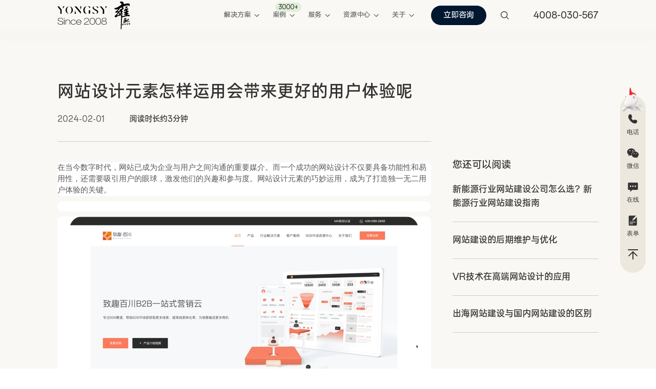

--- FILE ---
content_type: text/html
request_url: https://www.yongsy.com/news/knowledge/2523.html
body_size: 15898
content:
<!DOCTYPE html>
<html lang="zh-CN">

<head>
    <meta charset="UTF-8">
    <meta http-equiv="X-UA-Compatible" content="IE=edge" />
    <meta name="author" content="上海雍熙,https://www.yongsy.com" />
    <meta name="viewport" content="width=device-width, initial-scale=1.0, maximum-scale=1.0, user-scalable=no" />
    <meta name="applicable-device" content="pc,mobile">
    <meta name="format-detection" content="telephone=no, email=no" />
    <meta name="renderer" content="webkit">
    <meta name="description" content="雍熙为您提供全面的网站相关内容,帮助您全面掌握网站建设领域的知识" />
    <meta name="keywords" content="网站建设,网站制作,网站建设公司,网站设计,网站开发" />
    <title>网站设计元素怎样运用会带来更好的用户体验呢-知识中心-上海雍熙</title>
    <!-- public start -->
    <link rel="icon" href="/favicon.png" type="image/x-icon" />
    <link href="/Public/Cn/fonts/iconfont/iconfont.css" type="text/css" rel="stylesheet" />
    <link href="/Public/Cn/css/public.css" type="text/css" rel="stylesheet" />
    <link href="/Public/Cn/css/base-v3.0.min.css" type="text/css" rel="stylesheet" />
    <link href="/Public/Cn/css/main.css" type="text/css" rel="stylesheet" />
    <link href="/Public/Cn/css/media.css" type="text/css" rel="stylesheet" />
    <script src="/Public/Cn/js/jquery.min.js"></script>
    <!-- public end -->
    
</head>
<!-- WowPop Code for https://www.wowpop.cn/ -->
<script async src="https://app.wowpop.cn/pixel/sjfbsmq585ztasqd2v01ploz1iri4qnh"></script>
<!-- END WowPop Code -->

<script>
var _hmt = _hmt || [];
(function() {
  var hm = document.createElement("script");
  hm.src = "https://hm.baidu.com/hm.js?dca5c9edc25d111f87f03b9baeb51eaf";
  var s = document.getElementsByTagName("script")[0]; 
  s.parentNode.insertBefore(hm, s);
})();
</script>
<body>
    <div class="ys-page-wrap color-bj news-main newsdt-main">
        <!-- 顶部导航 -->
        <header class="ys-header">
    <!-- pc顶部导航 -->
    <div class="ys-hd-pc">
        <div class="head-cont ys-cont1400">
            <div class="head-logo">
                <a href="/">
                    <div class="head-logo-cover">
                        <img src="https://res.yongsy.com/Public/Uploads/uploadfile/images/20240617/comlogo012.svg" alt="com_logo01-2.svg">
                        <img src="https://res.yongsy.com/Public/Uploads/uploadfile/images/20240617/comlogo011-36.svg" alt="com_logo01-1.svg">
                    </div>
                </a>
            </div>
            <div class="head-right">
                <ul class="head-nav">
                    <!-- 一级选中给li加yxnav-active1 -->
                    <li class="head-nav-item head-nav-item1">
                                    <div class="head-nav-item-cont">
                                        <a href="https://www.yongsy.com/solution/new-energy/" target="_self" class="head-nav-item-title">
                                            <div class="std-text2">解决方案</div>
                                            <div class="hnit-icon mod-cover">
                                                <img src="/Public/Cn/images/com_arrow01.svg" alt="">
                                                <img src="/Public/Cn/images/com_arrow01_1.svg" alt="">
                                            </div>
                                        </a>
                                    </div>
                                    <!-- 下拉 --> 
                                    <div class="head-nav-item-down">
                                        <div class="hnid-cont">
                                            <ul class="hnid-left-ul">
                                                <!-- 二级选中给li加yxnav-active2 -->
                                                <li class="hnid-left-li  " style="--item-number: 0;">
                                                        <a href="https://www.yongsy.com/solution/new-energy/" class="hnid-left-li-link">
                                                            <div class="hlll-left">
                                                                <div class="std-text2">新能源解决方案</div>
                                                                <div class="std-text3">宁德时代、固德威、蜂巢能源</div>
                                                            </div>
                                                            <img src="/Public/Cn/images/a1_arrow06.svg" alt="">
                                                        </a>
                                                    </li><li class="hnid-left-li  " style="--item-number: 1;">
                                                        <a href="https://www.yongsy.com/solution/manufacturing/" class="hnid-left-li-link">
                                                            <div class="hlll-left">
                                                                <div class="std-text2">制造业解决方案</div>
                                                                <div class="std-text3">立讯精密、博世、ABB、西门子</div>
                                                            </div>
                                                            <img src="/Public/Cn/images/a1_arrow06.svg" alt="">
                                                        </a>
                                                    </li><li class="hnid-left-li  " style="--item-number: 2;">
                                                        <a href="https://www.yongsy.com/solution/ic/" class="hnid-left-li-link">
                                                            <div class="hlll-left">
                                                                <div class="std-text2">芯片半导体解决方案</div>
                                                                <div class="std-text3">地平线、兆易创新、思瑞浦</div>
                                                            </div>
                                                            <img src="/Public/Cn/images/a1_arrow06.svg" alt="">
                                                        </a>
                                                    </li><li class="hnid-left-li  " style="--item-number: 3;">
                                                        <a href="https://www.yongsy.com/solution/biology/" class="hnid-left-li-link">
                                                            <div class="hlll-left">
                                                                <div class="std-text2">生物医药解决方案</div>
                                                                <div class="std-text3">丹纳赫、默克、晶泰科技</div>
                                                            </div>
                                                            <img src="/Public/Cn/images/a1_arrow06.svg" alt="">
                                                        </a>
                                                    </li><li class="hnid-left-li  " style="--item-number: 4;">
                                                        <a href="https://www.yongsy.com/solution/technology/" class="hnid-left-li-link">
                                                            <div class="hlll-left">
                                                                <div class="std-text2">软件&amp;物联网解决方案</div>
                                                                <div class="std-text3">浪潮、树根互联、容知日新</div>
                                                            </div>
                                                            <img src="/Public/Cn/images/a1_arrow06.svg" alt="">
                                                        </a>
                                                    </li><li class="hnid-left-li  " style="--item-number: 5;">
                                                        <a href="https://www.yongsy.com/solution/education/" class="hnid-left-li-link">
                                                            <div class="hlll-left">
                                                                <div class="std-text2">学校教育解决方案</div>
                                                                <div class="std-text3">鼎石、包玉刚、宋庆龄学校</div>
                                                            </div>
                                                            <img src="/Public/Cn/images/a1_arrow06.svg" alt="">
                                                        </a>
                                                    </li><li class="hnid-left-li  " style="--item-number: 6;">
                                                        <a href="https://www.yongsy.com/solution/corporate-group/" class="hnid-left-li-link">
                                                            <div class="hlll-left">
                                                                <div class="std-text2">集团控股解决方案</div>
                                                                <div class="std-text3">建发集团、上实集团、宇通集团</div>
                                                            </div>
                                                            <img src="/Public/Cn/images/a1_arrow06.svg" alt="">
                                                        </a>
                                                    </li><li class="hnid-left-li  " style="--item-number: 7;">
                                                        <a href="https://www.yongsy.com/solution/globalization/" class="hnid-left-li-link">
                                                            <div class="hlll-left">
                                                                <div class="std-text2">品牌出海解决方案</div>
                                                                <div class="std-text3">科大讯飞、固德威、宇通客车</div>
                                                            </div>
                                                            <img src="/Public/Cn/images/a1_arrow06.svg" alt="">
                                                        </a>
                                                    </li><li class="hnid-left-li  " style="--item-number: 8;">
                                                        <a href="https://www.yongsy.com/solution/public-company/" class="hnid-left-li-link">
                                                            <div class="hlll-left">
                                                                <div class="std-text2">500强上市公司解决方案</div>
                                                                <div class="std-text3">宁德时代、 西门子、ABB</div>
                                                            </div>
                                                            <img src="/Public/Cn/images/a1_arrow06.svg" alt="">
                                                        </a>
                                                    </li>                                            </ul>
                                            <div class="hnid-remod">
                                                <div class="hnid-remod-top">
                                                    <div class="std-text2 hnid-remod-title">为您推荐</div>
                                                    <div class="hnid-remod-item">
                                                        <a href="https://www.yongsy.com/news/announcement/2788.html">
                                                            <div class="std-text2">十年信赖 再启新程 | 良信 × 雍熙 数字化官网再升级</div>
                                                            <div class="hnid-remod-item-img">
                                                                <img src="https://res.yongsy.com/Public/Uploads/uploadfile/images/20260122/gongzhonghaofengmiantuliangxin1.jpg" alt="公众号 封面图  良信(1).jpg">
                                                            </div>
                                                        </a>
                                                    </div>
                                                </div>
                                                <div class="hnid-remod-bot">
                                                    <div class="std-text2 hnid-remod-title">您可能想知道</div>
                                                    <div class="hnid-remod-bot-ul">
                                                        <div class="hnid-remod-bot-li ys-video-btn" data-src="https://ysgwoss.oss-cn-shanghai.aliyuncs.com/Public/Uploads/ueditor/upload/video/20250302/1740908665397748.mp4" data-type="video">
    <div class="std-text2">
        4分钟了解雍熙
    </div><img src="/Public/Cn/images/a1_arrow06.svg" alt=""/>
</div>                                                    </div>
                                                </div>
                                            </div>
                                        </div>
                                    </div>
                                </li><li class="head-nav-item head-nav-item2">
                                    <div class="head-nav-item-cont">
                                        <a href="https://www.yongsy.com/case/" target="_self" class="head-nav-item-title">
                                            <div class="std-text2">案例</div>
                                            <div class="hnit-icon mod-cover">
                                                <img src="/Public/Cn/images/com_arrow01.svg" alt="">
                                                <img src="/Public/Cn/images/com_arrow01_1.svg" alt="">
                                            </div>
                                        </a>
                                        <div class="hnic-num">3000+</div>
                                    </div>
                                    <!-- 下拉 -->
                                    <div class="head-nav-item-down head-nav-item-down2">
                                        <div class="hnid-cont">
                                            <div class="hnid-left">
                                                <div class="std-text3 hnid-left-two">行业</div>
                                                <ul class="hnid-left-ul">
                                                    <!-- 选中给li加yxnav-active2 -->
                                                    <li class="hnid-left-li " style="--item-number: 0;">

                                                            <a href="https://www.yongsy.com/case/new-energy/" target="_self" class="hnid-left-li-link">
                                                                <div class="hlll-left">
                                                                    <div class="std-text2">新能源</div>
                                                                    <div class="std-text3">宁德时代、固德威、海博思创</div>
                                                                </div>
                                                                <img src="/Public/Cn/images/a1_arrow06.svg" alt="">
                                                            </a>
                                                        </li><li class="hnid-left-li " style="--item-number: 1;">

                                                            <a href="https://www.yongsy.com/case/manufacturing/" target="_self" class="hnid-left-li-link">
                                                                <div class="hlll-left">
                                                                    <div class="std-text2">制造业</div>
                                                                    <div class="std-text3">正泰电器、宇通客车、科大讯飞</div>
                                                                </div>
                                                                <img src="/Public/Cn/images/a1_arrow06.svg" alt="">
                                                            </a>
                                                        </li><li class="hnid-left-li " style="--item-number: 2;">

                                                            <a href="https://www.yongsy.com/case/ic/" target="_self" class="hnid-left-li-link">
                                                                <div class="hlll-left">
                                                                    <div class="std-text2">芯片半导体</div>
                                                                    <div class="std-text3">地平线、思瑞浦、兆易创新</div>
                                                                </div>
                                                                <img src="/Public/Cn/images/a1_arrow06.svg" alt="">
                                                            </a>
                                                        </li><li class="hnid-left-li " style="--item-number: 3;">

                                                            <a href="https://www.yongsy.com/case/biology/" target="_self" class="hnid-left-li-link">
                                                                <div class="hlll-left">
                                                                    <div class="std-text2">生物医药</div>
                                                                    <div class="std-text3">丹纳赫、默克、晶泰科技</div>
                                                                </div>
                                                                <img src="/Public/Cn/images/a1_arrow06.svg" alt="">
                                                            </a>
                                                        </li><li class="hnid-left-li " style="--item-number: 4;">

                                                            <a href="https://www.yongsy.com/case/software/" target="_self" class="hnid-left-li-link">
                                                                <div class="hlll-left">
                                                                    <div class="std-text2">软件&amp;物联网</div>
                                                                    <div class="std-text3">浪潮、树根互联、容知日新</div>
                                                                </div>
                                                                <img src="/Public/Cn/images/a1_arrow06.svg" alt="">
                                                            </a>
                                                        </li><li class="hnid-left-li " style="--item-number: 5;">

                                                            <a href="https://www.yongsy.com/case/education/" target="_self" class="hnid-left-li-link">
                                                                <div class="hlll-left">
                                                                    <div class="std-text2">学校教育</div>
                                                                    <div class="std-text3">鼎石、包玉刚、宋庆龄学校</div>
                                                                </div>
                                                                <img src="/Public/Cn/images/a1_arrow06.svg" alt="">
                                                            </a>
                                                        </li><li class="hnid-left-li " style="--item-number: 6;">

                                                            <a href="https://www.yongsy.com/case/exhibition/" target="_self" class="hnid-left-li-link">
                                                                <div class="hlll-left">
                                                                    <div class="std-text2">人力资源&amp;律所&amp;投资等</div>
                                                                    <div class="std-text3">建博会、家博会、普洛斯供应链</div>
                                                                </div>
                                                                <img src="/Public/Cn/images/a1_arrow06.svg" alt="">
                                                            </a>
                                                        </li>                                                </ul>
                                                <div class="hnid-left-more">
                                                    <div class="hnid-remod-bot-li">
                                                        <a href="https://www.yongsy.com/case/">
                                                            <div class="std-text2">查看全部案例</div>
                                                            <img src="/Public/Cn/images/a1_arrow06.svg" alt="">
                                                        </a>
                                                    </div>
                                                </div>
                                            </div>
                                            <div class="hnid-right">
                                                <div class="hnid-mid">
                                                    <div class="std-text3 hnid-left-two">属性</div>
                                                    <ul class="hnid-mid-ul">
                                                        <!-- 二级选中给li加yxnav-active2 -->
                                                        <li class="hnid-mid-li  " style="--item-number: 0;">
                                                                <a href="https://www.yongsy.com/case/types/foreign-investment/" class="hnid-left-li-link">
                                                                    <div class="std-text2">外资品牌</div>
                                                                    <img src="/Public/Cn/images/a1_arrow06.svg" alt="">
                                                                </a>
                                                            </li><li class="hnid-mid-li  " style="--item-number: 1;">
                                                                <a href="https://www.yongsy.com/case/types/public-companys/" class="hnid-left-li-link">
                                                                    <div class="std-text2">上市公司</div>
                                                                    <img src="/Public/Cn/images/a1_arrow06.svg" alt="">
                                                                </a>
                                                            </li><li class="hnid-mid-li  " style="--item-number: 2;">
                                                                <a href="https://www.yongsy.com/case/types/corporate-group/" class="hnid-left-li-link">
                                                                    <div class="std-text2">集团控股</div>
                                                                    <img src="/Public/Cn/images/a1_arrow06.svg" alt="">
                                                                </a>
                                                            </li><li class="hnid-mid-li  " style="--item-number: 3;">
                                                                <a href="https://www.yongsy.com/case/types/ys-ppch/" class="hnid-left-li-link">
                                                                    <div class="std-text2">品牌出海</div>
                                                                    <img src="/Public/Cn/images/a1_arrow06.svg" alt="">
                                                                </a>
                                                            </li>                                                       
                                                    </ul>
                                                </div>
                                                <div class="hnid-remod">
                                                    <div class="hnid-remod-top">
                                                        <div class="std-text2 hnid-remod-title">为您推荐</div>
                                                        <div class="hnid-remod-item">
                                                            <a href="https://www.yongsy.com/news/announcement/2788.html">
                                                                <div class="std-text2">十年信赖 再启新程 | 良信 × 雍熙 数字化官网再升级</div>
                                                                <div class="hnid-remod-item-img">
                                                                    <img src="https://res.yongsy.com/Public/Uploads/uploadfile/images/20260122/gongzhonghaofengmiantuliangxin1.jpg" alt="公众号 封面图  良信(1).jpg">
                                                                </div>
                                                            </a>
                                                        </div>
                                                    </div>
                                                    <div class="hnid-remod-bot">
                                                        <div class="std-text2 hnid-remod-title">您可能想知道</div>
                                                        <div class="hnid-remod-bot-ul">
                                                            <div class="hnid-remod-bot-li ys-video-btn" data-src="https://ysgwoss.oss-cn-shanghai.aliyuncs.com/Public/Uploads/ueditor/upload/video/20250302/1740908665397748.mp4" data-type="video"><div class="std-text2">4分钟了解雍熙</div><img src="/Public/Cn/images/a1_arrow06.svg" alt=""/></div>                                                        </div>
                                                    </div>
                                                </div>
                                            </div>
                                        </div>
                                    </div>
                                </li><li class="head-nav-item head-nav-item3">
                                    <div class="head-nav-item-cont">
                                        <a href="https://www.yongsy.com/services/" target="_self" class="head-nav-item-title">
                                            <div class="std-text2">服务</div>
                                            <div class="hnit-icon mod-cover">
                                                <img src="/Public/Cn/images/com_arrow01.svg" alt="">
                                                <img src="/Public/Cn/images/com_arrow01_1.svg" alt="">
                                            </div>
                                        </a>
                                    </div>
                                    <!-- 下拉 -->
                                    <div class="head-nav-item-down">
                                        <div class="head-nav-item3-cont">
                                                                                        <div class="head-nav-item3-left  ">
                                                    <div class="std-text3 hnid-left-two">主要业务</div>
                                                    <ul class="hnid-mid-ul">
                                                        <!-- 二级选中给li加yxnav-active2 -->
                                                        
                                                                                                                    <li class="hnid-mid-li  " style="--item-number: 0;" data-tp="?tp1">
                                                          
                                                                                                                                        <a href="/services/?tp1" target="_self" class="hnid-left-li-link">                                                                
                                                                <!-- <div class="hnid-left-li-link"> -->
                                                                    <div class="std-text2">高端网站定制</div>
                                                                    <img src="/Public/Cn/images/a1_arrow06.svg" alt="">
                                                                <!-- </div> -->
                                                                                                                                        </a>                                                                
                                                            </li>                                                            <li class="hnid-mid-li  " style="--item-number: 1;" data-tp="?tp2">
                                                          
                                                                                                                                        <a href="/services/?tp2" target="_self" class="hnid-left-li-link">                                                                
                                                                <!-- <div class="hnid-left-li-link"> -->
                                                                    <div class="std-text2">数字营销服务</div>
                                                                    <img src="/Public/Cn/images/a1_arrow06.svg" alt="">
                                                                <!-- </div> -->
                                                                                                                                        </a>                                                                
                                                            </li>                                                            <li class="hnid-mid-li  " style="--item-number: 2;" data-tp="?tp3">
                                                          
                                                                                                                                        <a href="/services/?tp3" target="_self" class="hnid-left-li-link">                                                                
                                                                <!-- <div class="hnid-left-li-link"> -->
                                                                    <div class="std-text2">小程序开发</div>
                                                                    <img src="/Public/Cn/images/a1_arrow06.svg" alt="">
                                                                <!-- </div> -->
                                                                                                                                        </a>                                                                
                                                            </li>                                                            <li class="hnid-mid-li  " style="--item-number: 3;" data-tp="?tp4">
                                                          
                                                                                                                                        <a href="/services/?tp4" target="_self" class="hnid-left-li-link">                                                                
                                                                <!-- <div class="hnid-left-li-link"> -->
                                                                    <div class="std-text2">营销产品</div>
                                                                    <img src="/Public/Cn/images/a1_arrow06.svg" alt="">
                                                                <!-- </div> -->
                                                                                                                                        </a>                                                                
                                                            </li>                                                    </ul>
                                                </div><div class="head-nav-item3-left head-nav-item3-right ">
                                                    <div class="std-text3 hnid-left-two">服务推荐</div>
                                                    <ul class="hnid-mid-ul">
                                                        <!-- 二级选中给li加yxnav-active2 -->
                                                        
                                                                                                                    <li class="hnid-mid-li  " style="--item-number: 0;" data-tp="?tp5">
                                                          
                                                                                                                                        <a href="/services/?tp2" target="_self" class="hnid-left-li-link">                                                                
                                                                <!-- <div class="hnid-left-li-link"> -->
                                                                    <div class="std-text2">SEO营销</div>
                                                                    <img src="/Public/Cn/images/a1_arrow06.svg" alt="">
                                                                <!-- </div> -->
                                                                                                                                        </a>                                                                
                                                            </li>                                                            <li class="hnid-mid-li  " style="--item-number: 1;" data-tp="?tp6">
                                                          
                                                                                                                                        <a href="/services/?tp2" target="_self" class="hnid-left-li-link">                                                                
                                                                <!-- <div class="hnid-left-li-link"> -->
                                                                    <div class="std-text2">GEO营销</div>
                                                                    <img src="/Public/Cn/images/a1_arrow06.svg" alt="">
                                                                <!-- </div> -->
                                                                                                                                        </a>                                                                
                                                            </li>                                                            <li class="hnid-mid-li  " style="--item-number: 2;" data-tp="?tp7">
                                                          
                                                                                                                                        <a href="/services/?tp5" target="_self" class="hnid-left-li-link">                                                                
                                                                <!-- <div class="hnid-left-li-link"> -->
                                                                    <div class="std-text2">AI系统开发</div>
                                                                    <img src="/Public/Cn/images/a1_arrow06.svg" alt="">
                                                                <!-- </div> -->
                                                                                                                                        </a>                                                                
                                                            </li>                                                    </ul>
                                                </div>                                            
                                            <div class="hnid-remod">
                                                <div class="hnid-remod-bot"><div class="std-text2 hnid-remod-title">您可能想知道</div><div class="hnid-remod-bot-ul"><div class="hnid-remod-bot-li"><a href="/why/"><div class="std-text2">为什么选择雍熙</div><img src="/Public/Cn/images/a1_arrow06.svg" alt=""/></a></div><div class="hnid-remod-bot-li ys-video-btn" data-src="https://ysgwoss.oss-cn-shanghai.aliyuncs.com/Public/Uploads/ueditor/upload/video/20250302/1740908665397748.mp4" data-type="video"><div class="std-text2">4分钟了解雍熙</div><img src="/Public/Cn/images/a1_arrow06.svg" alt=""/></div></div></div>                                            </div>
                                        </div>
                                    </div>
                                </li><li class="head-nav-item head-nav-item4">
                                    <div class="head-nav-item-cont">
                                        <a href="https://digital.yongsy.com/" target="_blank" class="head-nav-item-title">
                                            <div class="std-text2">资源中心</div>
                                            <div class="hnit-icon mod-cover">
                                                <img src="/Public/Cn/images/com_arrow01.svg" alt="">
                                                <img src="/Public/Cn/images/com_arrow01_1.svg" alt="">
                                            </div>
                                        </a>
                                    </div>
                                    <!-- 下拉 -->
                                    <div class="head-nav-item-down">
                                        <div class="head-nav-item3-cont">
                                            <div class="head-nav-item3-left head-nav-item3-right ">
                                                    <div class="std-text3 hnid-left-two">数字营销智库</div>
                                                    <ul class="hnid-mid-ul">
                                                        <!-- 二级选中给li加yxnav-active2 -->
                                                        <li class="hnid-mid-li  " style="--item-number: 0;">
                                                                                                                                        <a href="https://digital.yongsy.com/article" target="_blank" class="hnid-left-li-link">                                                                
                                                                <!-- <div class="hnid-left-li-link"> -->
                                                                    <div class="std-text2">干货文章</div>
                                                                    <img src="/Public/Cn/images/a1_arrow06.svg" alt="">
                                                                <!-- </div> -->
                                                                                                                                        </a>                                                                
                                                            </li><li class="hnid-mid-li  " style="--item-number: 1;">
                                                                                                                                        <a href="https://digital.yongsy.com/download" target="_blank" class="hnid-left-li-link">                                                                
                                                                <!-- <div class="hnid-left-li-link"> -->
                                                                    <div class="std-text2">白皮书/营销地图</div>
                                                                    <img src="/Public/Cn/images/a1_arrow06.svg" alt="">
                                                                <!-- </div> -->
                                                                                                                                        </a>                                                                
                                                            </li><li class="hnid-mid-li  " style="--item-number: 2;">
                                                                                                                                        <a href="https://digital.yongsy.com/cases" target="_blank" class="hnid-left-li-link">                                                                
                                                                <!-- <div class="hnid-left-li-link"> -->
                                                                    <div class="std-text2">案例视频</div>
                                                                    <img src="/Public/Cn/images/a1_arrow06.svg" alt="">
                                                                <!-- </div> -->
                                                                                                                                        </a>                                                                
                                                            </li><li class="hnid-mid-li  " style="--item-number: 3;">
                                                                                                                                        <a href="https://digital.yongsy.com/activity" target="_blank" class="hnid-left-li-link">                                                                
                                                                <!-- <div class="hnid-left-li-link"> -->
                                                                    <div class="std-text2">热门活动</div>
                                                                    <img src="/Public/Cn/images/a1_arrow06.svg" alt="">
                                                                <!-- </div> -->
                                                                                                                                        </a>                                                                
                                                            </li><li class="hnid-mid-li  " style="--item-number: 4;">
                                                                                                                                        <a href="https://appxdlyzcac2244.h5.xiaoeknow.com/p/decorate/homepage" target="_blank" class="hnid-left-li-link">                                                                
                                                                <!-- <div class="hnid-left-li-link"> -->
                                                                    <div class="std-text2">直播&amp;学堂</div>
                                                                    <img src="/Public/Cn/images/a1_arrow06.svg" alt="">
                                                                <!-- </div> -->
                                                                                                                                        </a>                                                                
                                                            </li>                                                    </ul>
                                                </div><div class="head-nav-item3-left  ">
                                                    <div class="std-text3 hnid-left-two">网站建设欣赏</div>
                                                    <ul class="hnid-mid-ul">
                                                        <!-- 二级选中给li加yxnav-active2 -->
                                                        <li class="hnid-mid-li  " style="--item-number: 0;">
                                                                                                                                        <a href="/website/" target="_self" class="hnid-left-li-link">                                                                
                                                                <!-- <div class="hnid-left-li-link"> -->
                                                                    <div class="std-text2">高端网站建设</div>
                                                                    <img src="/Public/Cn/images/a1_arrow06.svg" alt="">
                                                                <!-- </div> -->
                                                                                                                                        </a>                                                                
                                                            </li>                                                    </ul>
                                                </div>                                        </div>
                                    </div>
                                </li>                                <li class="head-nav-item head-nav-item5">
                                    <div class="head-nav-item-cont">
                                        <a href="https://www.yongsy.com/about/" target="_self" class="head-nav-item-title">
                                            <div class="std-text2">关于</div>
                                            <div class="hnit-icon mod-cover">
                                                    <img src="/Public/Cn/images/com_arrow01.svg" alt="">
                                                    <img src="/Public/Cn/images/com_arrow01_1.svg" alt="">
                                                </div>                                        </a>
                                    </div>
                                    <!-- 下拉 -->
                                    <div class="head-nav-item-down">
                                            <ul class="hnid-mid-ul">
                                                <!-- 二级选中给li加yxnav-active2 -->
                                                <li class="hnid-mid-li  " style="--item-number: 0;">
                                                        <a href="https://www.yongsy.com/about/" target="_self" class="hnid-left-li-link">
                                                            <div class="std-text2">公司介绍</div>
                                                            <img src="/Public/Cn/images/a1_arrow06.svg" alt="">
                                                        </a>
                                                    </li><li class="hnid-mid-li yxnav-active2 " style="--item-number: 1;">
                                                        <a href="https://www.yongsy.com/news/announcement/" target="_self" class="hnid-left-li-link">
                                                            <div class="std-text2">新闻动态</div>
                                                            <img src="/Public/Cn/images/a1_arrow06.svg" alt="">
                                                        </a>
                                                    </li><li class="hnid-mid-li  " style="--item-number: 2;">
                                                        <a href="https://www.yongsy.com/contact/" target="_self" class="hnid-left-li-link">
                                                            <div class="std-text2">联系我们</div>
                                                            <img src="/Public/Cn/images/a1_arrow06.svg" alt="">
                                                        </a>
                                                    </li>                                                
                                            </ul>
                                        </div>                                </li>                </ul>
                <div class="std-btn8">
                    <a href="/submit/" target="_self" title="" class="std-btn8-box">
                        <p>立即咨询</p>
                    </a>
                </div>
                <div class="head-search">
                    <div class="head-search-icon">
                        <div class="head-search-icon-search mod-cover">
                            <img src="/Public/Cn/images/com_logo01.svg" alt="">
                            <img src="/Public/Cn/images/com_logo01_1.svg" alt="">
                        </div>
                    </div>
                    <div class="head-search-pull">
                        <div class="head-search-pull-wrap">
                            <div class="hspw-tp">
                                <div class="hspw-tp-icon">
                                    <img src="/Public/Cn/images/com_logo01.svg" alt="">
                                </div>
                                <div class="hspw-tp-input">
                                    <input type="text" placeholder="请输入您要查询的关键词" id="inputid" >
                                </div>
                                <div class="hspw-tp-close">
                                    <div class="hspw-tp-close-btn ys-pos-center" onclick="on_search()">
                                        <img src="/Public/Cn/images/close.svg" alt="">
                                    </div>
                                </div>
                            </div>
                            <div class="hspw-bt">
                                <div class="hspw-bt-parga">
                                    <p>快速链接</p>
                                </div>
                                <div class="hspw-bt-list">
                                    <ul>
                                        <li style="--item-number: 1;">
                                                <a href="/case/new-energy/" target="_self">
                                                    <img src="/Public/Cn/images/a1_arrow06.svg" alt="">
                                                    <p>新能源案例</p>
                                                </a>
                                            </li><li style="--item-number: 2;">
                                                <a href="/services/" target="_self">
                                                    <img src="/Public/Cn/images/a1_arrow06.svg" alt="">
                                                    <p>我们的业务</p>
                                                </a>
                                            </li>                                    </ul>
                                </div>
                            </div>
                        </div>
                    </div>
                </div>
                <div class="head-change">
                    <!--<a href="">EN</a>-->
                </div>
                <div class="head-tel">
                    4008-030-567                </div>
            </div>
        </div>
    </div>
    <!-- ph顶部导航 -->
    <div class="ys-hd-ph">
        <nav class="ys-ph-navbar ys-ph-navbar4">
            <!-- 导航条 -->
            <div class="ys-phnav-header">
                <div class="ys-phnav-header-le">
                    <!-- 菜单按钮 -->
                    <div class="ys-phnav-menubox">
                        <div class="ys-phnav-menubtn">
                            <span></span>
                        </div>
                    </div>
                     <!-- logo -->
                    <div class="ys-phnav-logo">
                        <a href="/">
                            <img src="https://res.yongsy.com/Public/Uploads/uploadfile/images/20240624/logo.png" alt="logo.png">
                        </a>
                    </div>
                </div>
                <div class="ys-phnav-header-le">
                    <div class="yphr-more">
                        <a href="https://www.yongsy.com/submit/" title="" class="std-btn8-box">
                            <p>立即咨询</p>
                        </a>
                    </div>
                    <!--<div class="ys-phnav-lag">-->
                    <!--    <a class="" href="">EN</a>-->
                    <!--</div>-->
                    <!-- 搜索 -->
                    <div class="ys-phnav-search">
                        <!-- 搜索按钮 -->
                        <i class="iconfont icon-search ys-phnavss-btn"></i>
                        <!-- 搜索弹窗 -->
                        <div class="ys-modal ys-phnavss-modal">
                            <div class="ys-modal-wrap">
                                <div class="ys-modal-wrap-ty">
                                    <div class="ys-modal-wrap-top">
                                        <div class="ys-modal-close">
                                            <i class="iconfont icon-close"></i>
                                        </div>
                                        <div class="ys-phnavss-form">
                                            <img onclick="phsearch()" class="" src="/Public/Cn/images/Search_light.svg" alt="" />
                                            <input type="text" id="phkeywords" placeholder="请输入关键词">
                                            <!--<button type="button" onclick="phsearch()">搜索</button>-->
                                        </div>
                                    </div>   
                                    <div class="ys-modal-container">
                                        <div class="ys-modal-content">
                                            <div class="seart-wrap">
                                                <div class="seart-wrap-tit">
                                                    <p>热门搜索</p>
                                                </div>
                                                <ul class="seart-wrap-ul">
                                                    <li class="seart-wrap-li">
                                                        <a href="https://www.yongsy.com/solution/new-energy/">新能源解决方案</a>
                                                    </li>
                                                     <li class="seart-wrap-li">
                                                        <a href="https://www.yongsy.com/solution/manufacturing/">制造业解决方案</a>
                                                    </li>
                                                     <li class="seart-wrap-li">
                                                        <a href="https://www.yongsy.com/solution/ic/">芯片半导体解决方案</a>
                                                    </li>
                                                     <li class="seart-wrap-li">
                                                        <a href="https://www.yongsy.com/solution/biology/">生物医药解决方案</a>
                                                    </li>
                                                     <li class="seart-wrap-li">
                                                        <a href="https://www.yongsy.com/solution/technology/">软件&物联网解决方案</a>
                                                    </li>
                                                </ul>
                                            </div>
                                            <div class="ys-modal-wrap-btm">
                                                <div class="ymwb-le">
                                                    <div class="ymwb-le-icon">
                                                        <img src="/Public/Cn/images/erweima.jpg" alt="" />
                                                    </div>
                                                    <div class="ymwb-le-info">
                                                        <p>扫码加企业微信</p>
                                                    </div>
                                                </div>
                                                <div class="ymwb-ri">
                                                    <div class="ymwb-ri-tit">
                                                        <p>联系我们</p>
                                                    </div>
                                                    <div class="ymwb-ri-num">
                                                        <a  href="">4008-030-567</a>
                                                    </div>
                                                    <div class="ymwb-ri-more">
                                                        <a onclick="window.open('https://affim.baidu.com/cps/chat?siteId=1172626&userId=2642938&siteToken=dca5c9edc25d111f87f03b9baeb51eaf','','left=0,top=0,toolbar=0,location=0,width=500,height=500,maximize=1,directories=0,status=0,menubar=0,scrollbars=0,resizable=1');" title="" class="std-btn8-box">
                                                            <p>在线咨询客服</p>
                                                        </a>
                                                    </div>
                                                </div>
                                            </div>
                                        </div>
                                    </div>
                                </div>
                                
                            </div>
                        </div>
                    </div>
                    </div>
                </div>
            <!-- 下拉菜单 -->
            <div class="ys-phnav-menu">
                <div class="ys-phnav-menu-wrap">
                    <!-- 导航 -->
                    <div class="ys-phmenu-scroll">
                        <ul class="ys-ph-nav">
                            <!-- 有下级时加类名ys-phnav-haschild 不需要判断加减号有无 -->
                                                        <li class="ys-phnav-haschild   ">
                                    <div class="ys-phnav-lisbox">
                                        <div class="ys-phnav-lisbox-le">
                                            <a href="https://www.yongsy.com/solution/new-energy/">
                                                <div class="ys-phnav-header-font">解决方案</div>
                                            </a>
                                            <!--<div class="ys-phnav-lisbox-label">-->
                                            <!--    <p>3000+</p>-->
                                            <!--</div>-->
                                        </div>
                                        <div class="ys-phnav-icon">
                                            <img class="" src="/Public/Cn/images/nav-arrow.svg" alt="" />
                                        </div>
                                    </div>
                                    <!-- 二级 -->
                                    <ul>
                                        <li class=" ">
                                                <div class="ys-phnav-lisbox">
                                                    <a href="https://www.yongsy.com/solution/new-energy/">
                                                        <div class="ys-phnav-header-font">新能源解决方案</div>
                                                    </a>
                                                    <div class="ys-phnav-icon">
                                                        <img class="" src="/Public/Cn/images/nav-arrow.svg" alt="" />
                                                    </div>
                                                </div>
                                                <!-- 三级 -->
                                                <ul>
                                                                                                    </ul>
                                            </li><li class=" ">
                                                <div class="ys-phnav-lisbox">
                                                    <a href="https://www.yongsy.com/solution/manufacturing/">
                                                        <div class="ys-phnav-header-font">制造业解决方案</div>
                                                    </a>
                                                    <div class="ys-phnav-icon">
                                                        <img class="" src="/Public/Cn/images/nav-arrow.svg" alt="" />
                                                    </div>
                                                </div>
                                                <!-- 三级 -->
                                                <ul>
                                                                                                    </ul>
                                            </li><li class=" ">
                                                <div class="ys-phnav-lisbox">
                                                    <a href="https://www.yongsy.com/solution/ic/">
                                                        <div class="ys-phnav-header-font">芯片半导体解决方案</div>
                                                    </a>
                                                    <div class="ys-phnav-icon">
                                                        <img class="" src="/Public/Cn/images/nav-arrow.svg" alt="" />
                                                    </div>
                                                </div>
                                                <!-- 三级 -->
                                                <ul>
                                                                                                    </ul>
                                            </li><li class=" ">
                                                <div class="ys-phnav-lisbox">
                                                    <a href="https://www.yongsy.com/solution/biology/">
                                                        <div class="ys-phnav-header-font">生物医药解决方案</div>
                                                    </a>
                                                    <div class="ys-phnav-icon">
                                                        <img class="" src="/Public/Cn/images/nav-arrow.svg" alt="" />
                                                    </div>
                                                </div>
                                                <!-- 三级 -->
                                                <ul>
                                                                                                    </ul>
                                            </li><li class=" ">
                                                <div class="ys-phnav-lisbox">
                                                    <a href="https://www.yongsy.com/solution/technology/">
                                                        <div class="ys-phnav-header-font">软件&amp;物联网解决方案</div>
                                                    </a>
                                                    <div class="ys-phnav-icon">
                                                        <img class="" src="/Public/Cn/images/nav-arrow.svg" alt="" />
                                                    </div>
                                                </div>
                                                <!-- 三级 -->
                                                <ul>
                                                                                                    </ul>
                                            </li><li class=" ">
                                                <div class="ys-phnav-lisbox">
                                                    <a href="https://www.yongsy.com/solution/education/">
                                                        <div class="ys-phnav-header-font">学校教育解决方案</div>
                                                    </a>
                                                    <div class="ys-phnav-icon">
                                                        <img class="" src="/Public/Cn/images/nav-arrow.svg" alt="" />
                                                    </div>
                                                </div>
                                                <!-- 三级 -->
                                                <ul>
                                                                                                    </ul>
                                            </li><li class=" ">
                                                <div class="ys-phnav-lisbox">
                                                    <a href="https://www.yongsy.com/solution/corporate-group/">
                                                        <div class="ys-phnav-header-font">集团控股解决方案</div>
                                                    </a>
                                                    <div class="ys-phnav-icon">
                                                        <img class="" src="/Public/Cn/images/nav-arrow.svg" alt="" />
                                                    </div>
                                                </div>
                                                <!-- 三级 -->
                                                <ul>
                                                                                                    </ul>
                                            </li><li class=" ">
                                                <div class="ys-phnav-lisbox">
                                                    <a href="https://www.yongsy.com/solution/globalization/">
                                                        <div class="ys-phnav-header-font">品牌出海解决方案</div>
                                                    </a>
                                                    <div class="ys-phnav-icon">
                                                        <img class="" src="/Public/Cn/images/nav-arrow.svg" alt="" />
                                                    </div>
                                                </div>
                                                <!-- 三级 -->
                                                <ul>
                                                                                                    </ul>
                                            </li><li class=" ">
                                                <div class="ys-phnav-lisbox">
                                                    <a href="https://www.yongsy.com/solution/public-company/">
                                                        <div class="ys-phnav-header-font">500强上市公司解决方案</div>
                                                    </a>
                                                    <div class="ys-phnav-icon">
                                                        <img class="" src="/Public/Cn/images/nav-arrow.svg" alt="" />
                                                    </div>
                                                </div>
                                                <!-- 三级 -->
                                                <ul>
                                                                                                    </ul>
                                            </li>                                    </ul>
                                </li><li class="ys-phnav-haschild   ">
                                    <div class="ys-phnav-lisbox">
                                        <div class="ys-phnav-lisbox-le">
                                            <a href="https://www.yongsy.com/case/">
                                                <div class="ys-phnav-header-font">案例</div>
                                            </a>
                                            <!--<div class="ys-phnav-lisbox-label">-->
                                            <!--    <p>3000+</p>-->
                                            <!--</div>-->
                                        </div>
                                        <div class="ys-phnav-icon">
                                            <img class="" src="/Public/Cn/images/nav-arrow.svg" alt="" />
                                        </div>
                                    </div>
                                    <!-- 二级 -->
                                    <ul>
                                        <li class="ys-phnav-haschild ">
                                                <div class="ys-phnav-lisbox">
                                                    <a href="https://www.yongsy.com/case/new-energy/">
                                                        <div class="ys-phnav-header-font">行业</div>
                                                    </a>
                                                    <div class="ys-phnav-icon">
                                                        <img class="" src="/Public/Cn/images/nav-arrow.svg" alt="" />
                                                    </div>
                                                </div>
                                                <!-- 三级 -->
                                                <ul>
                                                    <li class=" ">
                                                            <div class="ys-phnav-lisbox">
                                                                <a href="https://www.yongsy.com/case/new-energy/">
                                                                    <div class="ys-phnav-header-font">新能源</div>
                                                                </a>
                                                                <div class="ys-phnav-icon">
                                                                    <img class="" src="/Public/Cn/images/nav-arrow.svg" alt="" />
                                                                </div>
                                                            </div>
                                                        </li><li class=" ">
                                                            <div class="ys-phnav-lisbox">
                                                                <a href="https://www.yongsy.com/case/manufacturing/">
                                                                    <div class="ys-phnav-header-font">制造业</div>
                                                                </a>
                                                                <div class="ys-phnav-icon">
                                                                    <img class="" src="/Public/Cn/images/nav-arrow.svg" alt="" />
                                                                </div>
                                                            </div>
                                                        </li><li class=" ">
                                                            <div class="ys-phnav-lisbox">
                                                                <a href="https://www.yongsy.com/case/ic/">
                                                                    <div class="ys-phnav-header-font">芯片半导体</div>
                                                                </a>
                                                                <div class="ys-phnav-icon">
                                                                    <img class="" src="/Public/Cn/images/nav-arrow.svg" alt="" />
                                                                </div>
                                                            </div>
                                                        </li><li class=" ">
                                                            <div class="ys-phnav-lisbox">
                                                                <a href="https://www.yongsy.com/case/biology/">
                                                                    <div class="ys-phnav-header-font">生物医药</div>
                                                                </a>
                                                                <div class="ys-phnav-icon">
                                                                    <img class="" src="/Public/Cn/images/nav-arrow.svg" alt="" />
                                                                </div>
                                                            </div>
                                                        </li><li class=" ">
                                                            <div class="ys-phnav-lisbox">
                                                                <a href="https://www.yongsy.com/case/software/">
                                                                    <div class="ys-phnav-header-font">软件&amp;物联网</div>
                                                                </a>
                                                                <div class="ys-phnav-icon">
                                                                    <img class="" src="/Public/Cn/images/nav-arrow.svg" alt="" />
                                                                </div>
                                                            </div>
                                                        </li><li class=" ">
                                                            <div class="ys-phnav-lisbox">
                                                                <a href="https://www.yongsy.com/case/education/">
                                                                    <div class="ys-phnav-header-font">学校教育</div>
                                                                </a>
                                                                <div class="ys-phnav-icon">
                                                                    <img class="" src="/Public/Cn/images/nav-arrow.svg" alt="" />
                                                                </div>
                                                            </div>
                                                        </li><li class=" ">
                                                            <div class="ys-phnav-lisbox">
                                                                <a href="https://www.yongsy.com/case/exhibition/">
                                                                    <div class="ys-phnav-header-font">人力资源&amp;律所&amp;投资等</div>
                                                                </a>
                                                                <div class="ys-phnav-icon">
                                                                    <img class="" src="/Public/Cn/images/nav-arrow.svg" alt="" />
                                                                </div>
                                                            </div>
                                                        </li>                                                </ul>
                                            </li><li class="ys-phnav-haschild ">
                                                <div class="ys-phnav-lisbox">
                                                    <a href="https://www.yongsy.com/case/types/foreign-investment/">
                                                        <div class="ys-phnav-header-font">属性</div>
                                                    </a>
                                                    <div class="ys-phnav-icon">
                                                        <img class="" src="/Public/Cn/images/nav-arrow.svg" alt="" />
                                                    </div>
                                                </div>
                                                <!-- 三级 -->
                                                <ul>
                                                    <li class=" ">
                                                            <div class="ys-phnav-lisbox">
                                                                <a href="https://www.yongsy.com/case/types/foreign-investment/">
                                                                    <div class="ys-phnav-header-font">外资品牌</div>
                                                                </a>
                                                                <div class="ys-phnav-icon">
                                                                    <img class="" src="/Public/Cn/images/nav-arrow.svg" alt="" />
                                                                </div>
                                                            </div>
                                                        </li><li class=" ">
                                                            <div class="ys-phnav-lisbox">
                                                                <a href="https://www.yongsy.com/case/types/public-companys/">
                                                                    <div class="ys-phnav-header-font">上市公司</div>
                                                                </a>
                                                                <div class="ys-phnav-icon">
                                                                    <img class="" src="/Public/Cn/images/nav-arrow.svg" alt="" />
                                                                </div>
                                                            </div>
                                                        </li><li class=" ">
                                                            <div class="ys-phnav-lisbox">
                                                                <a href="https://www.yongsy.com/case/types/corporate-group/">
                                                                    <div class="ys-phnav-header-font">集团控股</div>
                                                                </a>
                                                                <div class="ys-phnav-icon">
                                                                    <img class="" src="/Public/Cn/images/nav-arrow.svg" alt="" />
                                                                </div>
                                                            </div>
                                                        </li><li class=" ">
                                                            <div class="ys-phnav-lisbox">
                                                                <a href="https://www.yongsy.com/case/types/ys-ppch/">
                                                                    <div class="ys-phnav-header-font">品牌出海</div>
                                                                </a>
                                                                <div class="ys-phnav-icon">
                                                                    <img class="" src="/Public/Cn/images/nav-arrow.svg" alt="" />
                                                                </div>
                                                            </div>
                                                        </li>                                                </ul>
                                            </li><li class="ys-phnav-haschild ">
                                                <div class="ys-phnav-lisbox">
                                                    <a href="https://www.yongsy.com/case/responsive/">
                                                        <div class="ys-phnav-header-font">类型</div>
                                                    </a>
                                                    <div class="ys-phnav-icon">
                                                        <img class="" src="/Public/Cn/images/nav-arrow.svg" alt="" />
                                                    </div>
                                                </div>
                                                <!-- 三级 -->
                                                <ul>
                                                    <li class=" ">
                                                            <div class="ys-phnav-lisbox">
                                                                <a href="https://www.yongsy.com/case/responsive/">
                                                                    <div class="ys-phnav-header-font">响应式网站</div>
                                                                </a>
                                                                <div class="ys-phnav-icon">
                                                                    <img class="" src="/Public/Cn/images/nav-arrow.svg" alt="" />
                                                                </div>
                                                            </div>
                                                        </li><li class=" ">
                                                            <div class="ys-phnav-lisbox">
                                                                <a href="https://www.yongsy.com/case/microsite/">
                                                                    <div class="ys-phnav-header-font">微官网</div>
                                                                </a>
                                                                <div class="ys-phnav-icon">
                                                                    <img class="" src="/Public/Cn/images/nav-arrow.svg" alt="" />
                                                                </div>
                                                            </div>
                                                        </li>                                                </ul>
                                            </li>                                    </ul>
                                </li><li class="ys-phnav-haschild   ">
                                    <div class="ys-phnav-lisbox">
                                        <div class="ys-phnav-lisbox-le">
                                            <a href="https://www.yongsy.com/services/">
                                                <div class="ys-phnav-header-font">服务</div>
                                            </a>
                                            <!--<div class="ys-phnav-lisbox-label">-->
                                            <!--    <p>3000+</p>-->
                                            <!--</div>-->
                                        </div>
                                        <div class="ys-phnav-icon">
                                            <img class="" src="/Public/Cn/images/nav-arrow.svg" alt="" />
                                        </div>
                                    </div>
                                    <!-- 二级 -->
                                    <ul>
                                        <li class="ys-phnav-haschild ">
                                                <div class="ys-phnav-lisbox">
                                                    <a href="/services/?tp1">
                                                        <div class="ys-phnav-header-font">主要业务</div>
                                                    </a>
                                                    <div class="ys-phnav-icon">
                                                        <img class="" src="/Public/Cn/images/nav-arrow.svg" alt="" />
                                                    </div>
                                                </div>
                                                <!-- 三级 -->
                                                <ul>
                                                    <li class=" ">
                                                            <div class="ys-phnav-lisbox">
                                                                <a href="/services/?tp1">
                                                                    <div class="ys-phnav-header-font">高端网站定制</div>
                                                                </a>
                                                                <div class="ys-phnav-icon">
                                                                    <img class="" src="/Public/Cn/images/nav-arrow.svg" alt="" />
                                                                </div>
                                                            </div>
                                                        </li><li class=" ">
                                                            <div class="ys-phnav-lisbox">
                                                                <a href="/services/?tp2">
                                                                    <div class="ys-phnav-header-font">数字营销服务</div>
                                                                </a>
                                                                <div class="ys-phnav-icon">
                                                                    <img class="" src="/Public/Cn/images/nav-arrow.svg" alt="" />
                                                                </div>
                                                            </div>
                                                        </li><li class=" ">
                                                            <div class="ys-phnav-lisbox">
                                                                <a href="/services/?tp3">
                                                                    <div class="ys-phnav-header-font">小程序开发</div>
                                                                </a>
                                                                <div class="ys-phnav-icon">
                                                                    <img class="" src="/Public/Cn/images/nav-arrow.svg" alt="" />
                                                                </div>
                                                            </div>
                                                        </li><li class=" ">
                                                            <div class="ys-phnav-lisbox">
                                                                <a href="/services/?tp4">
                                                                    <div class="ys-phnav-header-font">营销产品</div>
                                                                </a>
                                                                <div class="ys-phnav-icon">
                                                                    <img class="" src="/Public/Cn/images/nav-arrow.svg" alt="" />
                                                                </div>
                                                            </div>
                                                        </li>                                                </ul>
                                            </li><li class="ys-phnav-haschild ">
                                                <div class="ys-phnav-lisbox">
                                                    <a href="/services/?tp2">
                                                        <div class="ys-phnav-header-font">服务推荐</div>
                                                    </a>
                                                    <div class="ys-phnav-icon">
                                                        <img class="" src="/Public/Cn/images/nav-arrow.svg" alt="" />
                                                    </div>
                                                </div>
                                                <!-- 三级 -->
                                                <ul>
                                                    <li class=" ">
                                                            <div class="ys-phnav-lisbox">
                                                                <a href="/services/?tp2">
                                                                    <div class="ys-phnav-header-font">SEO营销</div>
                                                                </a>
                                                                <div class="ys-phnav-icon">
                                                                    <img class="" src="/Public/Cn/images/nav-arrow.svg" alt="" />
                                                                </div>
                                                            </div>
                                                        </li><li class=" ">
                                                            <div class="ys-phnav-lisbox">
                                                                <a href="/services/?tp2">
                                                                    <div class="ys-phnav-header-font">GEO营销</div>
                                                                </a>
                                                                <div class="ys-phnav-icon">
                                                                    <img class="" src="/Public/Cn/images/nav-arrow.svg" alt="" />
                                                                </div>
                                                            </div>
                                                        </li><li class=" ">
                                                            <div class="ys-phnav-lisbox">
                                                                <a href="/services/?tp5">
                                                                    <div class="ys-phnav-header-font">AI系统开发</div>
                                                                </a>
                                                                <div class="ys-phnav-icon">
                                                                    <img class="" src="/Public/Cn/images/nav-arrow.svg" alt="" />
                                                                </div>
                                                            </div>
                                                        </li>                                                </ul>
                                            </li>                                    </ul>
                                </li><li class="ys-phnav-haschild   ">
                                    <div class="ys-phnav-lisbox">
                                        <div class="ys-phnav-lisbox-le">
                                            <a href="https://digital.yongsy.com/">
                                                <div class="ys-phnav-header-font">资源中心</div>
                                            </a>
                                            <!--<div class="ys-phnav-lisbox-label">-->
                                            <!--    <p>3000+</p>-->
                                            <!--</div>-->
                                        </div>
                                        <div class="ys-phnav-icon">
                                            <img class="" src="/Public/Cn/images/nav-arrow.svg" alt="" />
                                        </div>
                                    </div>
                                    <!-- 二级 -->
                                    <ul>
                                        <li class="ys-phnav-haschild ">
                                                <div class="ys-phnav-lisbox">
                                                    <a href="https://digital.yongsy.com/">
                                                        <div class="ys-phnav-header-font">数字营销智库</div>
                                                    </a>
                                                    <div class="ys-phnav-icon">
                                                        <img class="" src="/Public/Cn/images/nav-arrow.svg" alt="" />
                                                    </div>
                                                </div>
                                                <!-- 三级 -->
                                                <ul>
                                                    <li class=" ">
                                                            <div class="ys-phnav-lisbox">
                                                                <a href="https://digital.yongsy.com/article">
                                                                    <div class="ys-phnav-header-font">干货文章</div>
                                                                </a>
                                                                <div class="ys-phnav-icon">
                                                                    <img class="" src="/Public/Cn/images/nav-arrow.svg" alt="" />
                                                                </div>
                                                            </div>
                                                        </li><li class=" ">
                                                            <div class="ys-phnav-lisbox">
                                                                <a href="https://digital.yongsy.com/download">
                                                                    <div class="ys-phnav-header-font">白皮书/营销地图</div>
                                                                </a>
                                                                <div class="ys-phnav-icon">
                                                                    <img class="" src="/Public/Cn/images/nav-arrow.svg" alt="" />
                                                                </div>
                                                            </div>
                                                        </li><li class=" ">
                                                            <div class="ys-phnav-lisbox">
                                                                <a href="https://digital.yongsy.com/cases">
                                                                    <div class="ys-phnav-header-font">案例视频</div>
                                                                </a>
                                                                <div class="ys-phnav-icon">
                                                                    <img class="" src="/Public/Cn/images/nav-arrow.svg" alt="" />
                                                                </div>
                                                            </div>
                                                        </li><li class=" ">
                                                            <div class="ys-phnav-lisbox">
                                                                <a href="https://digital.yongsy.com/activity">
                                                                    <div class="ys-phnav-header-font">热门活动</div>
                                                                </a>
                                                                <div class="ys-phnav-icon">
                                                                    <img class="" src="/Public/Cn/images/nav-arrow.svg" alt="" />
                                                                </div>
                                                            </div>
                                                        </li><li class=" ">
                                                            <div class="ys-phnav-lisbox">
                                                                <a href="https://appxdlyzcac2244.h5.xiaoeknow.com/p/decorate/homepage">
                                                                    <div class="ys-phnav-header-font">直播&amp;学堂</div>
                                                                </a>
                                                                <div class="ys-phnav-icon">
                                                                    <img class="" src="/Public/Cn/images/nav-arrow.svg" alt="" />
                                                                </div>
                                                            </div>
                                                        </li>                                                </ul>
                                            </li><li class="ys-phnav-haschild ">
                                                <div class="ys-phnav-lisbox">
                                                    <a href="https://www.yongsy.com/website/">
                                                        <div class="ys-phnav-header-font">网站建设欣赏</div>
                                                    </a>
                                                    <div class="ys-phnav-icon">
                                                        <img class="" src="/Public/Cn/images/nav-arrow.svg" alt="" />
                                                    </div>
                                                </div>
                                                <!-- 三级 -->
                                                <ul>
                                                    <li class=" ">
                                                            <div class="ys-phnav-lisbox">
                                                                <a href="/website/">
                                                                    <div class="ys-phnav-header-font">高端网站建设</div>
                                                                </a>
                                                                <div class="ys-phnav-icon">
                                                                    <img class="" src="/Public/Cn/images/nav-arrow.svg" alt="" />
                                                                </div>
                                                            </div>
                                                        </li>                                                </ul>
                                            </li>                                    </ul>
                                </li><li class="ys-phnav-haschild yxnav-active1  ">
                                    <div class="ys-phnav-lisbox">
                                        <div class="ys-phnav-lisbox-le">
                                            <a href="https://www.yongsy.com/about/">
                                                <div class="ys-phnav-header-font">关于</div>
                                            </a>
                                            <!--<div class="ys-phnav-lisbox-label">-->
                                            <!--    <p>3000+</p>-->
                                            <!--</div>-->
                                        </div>
                                        <div class="ys-phnav-icon">
                                            <img class="" src="/Public/Cn/images/nav-arrow.svg" alt="" />
                                        </div>
                                    </div>
                                    <!-- 二级 -->
                                    <ul>
                                        <li class=" ">
                                                <div class="ys-phnav-lisbox">
                                                    <a href="https://www.yongsy.com/about/">
                                                        <div class="ys-phnav-header-font">公司介绍</div>
                                                    </a>
                                                    <div class="ys-phnav-icon">
                                                        <img class="" src="/Public/Cn/images/nav-arrow.svg" alt="" />
                                                    </div>
                                                </div>
                                                <!-- 三级 -->
                                                <ul>
                                                                                                    </ul>
                                            </li><li class="ys-phnav-haschild yxnav-active2">
                                                <div class="ys-phnav-lisbox">
                                                    <a href="https://www.yongsy.com/news/announcement/">
                                                        <div class="ys-phnav-header-font">新闻动态</div>
                                                    </a>
                                                    <div class="ys-phnav-icon">
                                                        <img class="" src="/Public/Cn/images/nav-arrow.svg" alt="" />
                                                    </div>
                                                </div>
                                                <!-- 三级 -->
                                                <ul>
                                                    <li class=" ">
                                                            <div class="ys-phnav-lisbox">
                                                                <a href="https://www.yongsy.com/news/announcement/">
                                                                    <div class="ys-phnav-header-font">公告</div>
                                                                </a>
                                                                <div class="ys-phnav-icon">
                                                                    <img class="" src="/Public/Cn/images/nav-arrow.svg" alt="" />
                                                                </div>
                                                            </div>
                                                        </li><li class=" yxnav-active3">
                                                            <div class="ys-phnav-lisbox">
                                                                <a href="https://www.yongsy.com/news/knowledge/">
                                                                    <div class="ys-phnav-header-font">知识库</div>
                                                                </a>
                                                                <div class="ys-phnav-icon">
                                                                    <img class="" src="/Public/Cn/images/nav-arrow.svg" alt="" />
                                                                </div>
                                                            </div>
                                                        </li>                                                </ul>
                                            </li><li class=" ">
                                                <div class="ys-phnav-lisbox">
                                                    <a href="https://www.yongsy.com/contact/">
                                                        <div class="ys-phnav-header-font">联系我们</div>
                                                    </a>
                                                    <div class="ys-phnav-icon">
                                                        <img class="" src="/Public/Cn/images/nav-arrow.svg" alt="" />
                                                    </div>
                                                </div>
                                                <!-- 三级 -->
                                                <ul>
                                                                                                    </ul>
                                            </li>                                    </ul>
                                </li>                                 <li class="">
                                    <div class="ys-phnav-lisbox">
                                        <a href="/why/">
                                            <div class="ys-phnav-header-font">为什么选择雍熙</div>
                                        </a>
                                        <!--<div class="ys-phnav-icon"></div>-->
                                    </div>
                                </li>
                        </ul>
                        <div class="ys-modal-wrap-btm">
                        <div class="ymwb-le">
                            <div class="ymwb-le-icon">
                                <img src="/Public/Cn/images/erweima.jpg" alt="" />
                            </div>
                            <div class="ymwb-le-info">
                                <p>扫码加企业微信</p>
                            </div>
                        </div>
                        <div class="ymwb-ri">
                            <div class="ymwb-ri-tit">
                                <p>联系我们</p>
                            </div>
                            <div class="ymwb-ri-num">
                                <a  href="">4008-030-567</a>
                            </div>
                            <div class="ymwb-ri-more">
                                <a onclick="window.open('https://affim.baidu.com/cps/chat?siteId=1172626&userId=2642938&siteToken=dca5c9edc25d111f87f03b9baeb51eaf','','left=0,top=0,toolbar=0,location=0,width=500,height=500,maximize=1,directories=0,status=0,menubar=0,scrollbars=0,resizable=1');" title="" class="std-btn8-box">
                                    <p>在线咨询客服</p>
                                </a>
                            </div>
                        </div>
                    </div>
                    </div>
                    
                </div>
            </div>
        </nav>
    </div>
</header>        <!-- 搜索模糊背景 -->
        <div class="search-bg"></div>
        <!-- 主体内容 -->
        <main class="ys-main">
            <!-- page start -->
            <div class="newsdt-top">
                <div class="ys-cont1400">
                    <div class="newsdt-top-cont ys-fadeupnew">
                        <div class="hnbc-top-left-tag">
                                                    </div>
                        <h1 class="std-h3">网站设计元素怎样运用会带来更好的用户体验呢</h1>
                        <div class="newsdt-top-tag">
                            <span class="std-text2">2024-02-01</span>
                            <span class="std-text2">阅读时长约3分钟</span>
                        </div>
                    </div>
                </div>
            </div>
            <div class="news-bot">
                <div class="ys-cont1400">
                    <div class="news-bot-left">
                        <div class="yxedr-active ys-fadeupnew">
                            <p style="margin: 10px 0px; padding: 0px; box-sizing: border-box; font-family: &quot;Open Sans&quot;, sans-serif; position: relative; right: 0px; text-align: left; max-width: none; background: rgb(255, 255, 255); border-radius: 10px; font-size: 0.9em; color: rgb(51, 51, 51); font-style: normal; font-variant-ligatures: normal; font-variant-caps: normal; font-weight: 400; letter-spacing: normal; text-indent: 0px; text-transform: none; word-spacing: 0px; -webkit-text-stroke-width: 0px; white-space: normal; text-decoration-thickness: initial; text-decoration-style: initial; text-decoration-color: initial; line-height: 1.75em;"><span style="font-family: 微软雅黑, Microsoft YaHei; font-size: 15px; color: rgb(89, 89, 89);">在当今数字时代，网站已成为企业与用户之间沟通的重要媒介。而一个成功的网站设计不仅要具备功能性和易用性，还需要吸引用户的眼球，激发他们的兴趣和参与度。网站设计元素的巧妙运用，成为了打造独一无二用户体验的关键。</span></p><p style="margin: 10px 0px; padding: 0px; box-sizing: border-box; font-family: &#39;Open Sans&#39;, sans-serif; position: relative; right: 0px; text-align: left; max-width: none; background: #ffffff; border-radius: 10px; font-size: 0.9em; color: #333333; font-style: normal; font-variant-ligatures: normal; font-variant-caps: normal; font-weight: 400; letter-spacing: normal; orphans: 2; text-indent: 0px; text-transform: none; widows: 2; word-spacing: 0px; -webkit-text-stroke-width: 0px; white-space: normal; text-decoration-thickness: initial; text-decoration-style: initial; text-decoration-color: initial;"><br/></p><p style="margin: 10px 0px; padding: 0px; box-sizing: border-box; font-family: &quot;Open Sans&quot;, sans-serif; position: relative; right: 0px; text-align: center; max-width: none; background: rgb(255, 255, 255); border-radius: 10px; font-size: 0.9em; color: rgb(51, 51, 51); font-style: normal; font-variant-ligatures: normal; font-variant-caps: normal; font-weight: 400; letter-spacing: normal; text-indent: 0px; text-transform: none; word-spacing: 0px; -webkit-text-stroke-width: 0px; white-space: normal; text-decoration-thickness: initial; text-decoration-style: initial; text-decoration-color: initial;"><img src="https://res.yongsy.com/Public/Uploads/ueditor/upload/image/20240201/1706768665493275.gif" title="1706768665493275.gif" alt="1633684958611867.gif"/></p><p style="margin: 10px 0px; padding: 0px; box-sizing: border-box; font-family: &#39;Open Sans&#39;, sans-serif; position: relative; right: 0px; text-align: left; max-width: none; background: #ffffff; border-radius: 10px; font-size: 0.9em; color: #333333; font-style: normal; font-variant-ligatures: normal; font-variant-caps: normal; font-weight: 400; letter-spacing: normal; orphans: 2; text-indent: 0px; text-transform: none; widows: 2; word-spacing: 0px; -webkit-text-stroke-width: 0px; white-space: normal; text-decoration-thickness: initial; text-decoration-style: initial; text-decoration-color: initial;"><br/></p><p style="margin: 10px 0px; padding: 0px; box-sizing: border-box; font-family: &quot;Open Sans&quot;, sans-serif; position: relative; right: 0px; text-align: left; max-width: none; background: rgb(255, 255, 255); border-radius: 10px; font-size: 0.9em; color: rgb(51, 51, 51); font-style: normal; font-variant-ligatures: normal; font-variant-caps: normal; font-weight: 400; letter-spacing: normal; text-indent: 0px; text-transform: none; word-spacing: 0px; -webkit-text-stroke-width: 0px; white-space: normal; text-decoration-thickness: initial; text-decoration-style: initial; text-decoration-color: initial; line-height: 1.75em;"><span style="font-family: 微软雅黑, Microsoft YaHei; font-size: 15px; color: rgb(89, 89, 89);">首先，色彩是<a href="https://www.yongsy.com/" target="_self">网站设计</a>元素中最直观和重要的一项。色彩可以传递出不同的情绪和感觉，引起用户的共鸣。通过选择恰当的色彩搭配，可以突出品牌个性，增加网站的辨识度。例如，运用明亮的色彩可以传递活力和年轻的形象，而冷静的色调则适合传达专业和稳重感。</span></p><p style="margin: 10px 0px; padding: 0px; box-sizing: border-box; font-family: &#39;Open Sans&#39;, sans-serif; position: relative; right: 0px; text-align: left; max-width: none; background: #ffffff; border-radius: 10px; font-size: 0.9em; color: #333333; font-style: normal; font-variant-ligatures: normal; font-variant-caps: normal; font-weight: 400; letter-spacing: normal; orphans: 2; text-indent: 0px; text-transform: none; widows: 2; word-spacing: 0px; -webkit-text-stroke-width: 0px; white-space: normal; text-decoration-thickness: initial; text-decoration-style: initial; text-decoration-color: initial;"><br/></p><p style="margin: 10px 0px; padding: 0px; box-sizing: border-box; font-family: &quot;Open Sans&quot;, sans-serif; position: relative; right: 0px; text-align: left; max-width: none; background: rgb(255, 255, 255); border-radius: 10px; font-size: 0.9em; color: rgb(51, 51, 51); font-style: normal; font-variant-ligatures: normal; font-variant-caps: normal; font-weight: 400; letter-spacing: normal; text-indent: 0px; text-transform: none; word-spacing: 0px; -webkit-text-stroke-width: 0px; white-space: normal; text-decoration-thickness: initial; text-decoration-style: initial; text-decoration-color: initial; line-height: 1.75em;"><span style="font-family: 微软雅黑, Microsoft YaHei; font-size: 15px; color: rgb(89, 89, 89);">其次，布局和排版也是影响用户体验的重要因素。一个清晰、简洁的布局能够使用户更快地找到所需信息，提高浏览效率。合理的排版可以帮助用户更好地理解内容，提高阅读体验。同时，响应式设计的运用也越来越重要，以适应不同设备和屏幕尺寸的用户需求。</span></p><p style="margin: 10px 0px; padding: 0px; box-sizing: border-box; font-family: &#39;Open Sans&#39;, sans-serif; position: relative; right: 0px; text-align: left; max-width: none; background: #ffffff; border-radius: 10px; font-size: 0.9em; color: #333333; font-style: normal; font-variant-ligatures: normal; font-variant-caps: normal; font-weight: 400; letter-spacing: normal; orphans: 2; text-indent: 0px; text-transform: none; widows: 2; word-spacing: 0px; -webkit-text-stroke-width: 0px; white-space: normal; text-decoration-thickness: initial; text-decoration-style: initial; text-decoration-color: initial;"><br/></p><p style="margin: 10px 0px; padding: 0px; box-sizing: border-box; font-family: &quot;Open Sans&quot;, sans-serif; position: relative; right: 0px; text-align: left; max-width: none; background: rgb(255, 255, 255); border-radius: 10px; font-size: 0.9em; color: rgb(51, 51, 51); font-style: normal; font-variant-ligatures: normal; font-variant-caps: normal; font-weight: 400; letter-spacing: normal; text-indent: 0px; text-transform: none; word-spacing: 0px; -webkit-text-stroke-width: 0px; white-space: normal; text-decoration-thickness: initial; text-decoration-style: initial; text-decoration-color: initial; line-height: 1.75em;"><span style="font-family: 微软雅黑, Microsoft YaHei; font-size: 15px; color: rgb(89, 89, 89);">另外，图像和图标的运用也能够增加网站的吸引力。高质量的图片和有创意的图标能够吸引用户的眼球，增加用户对网站的信任感。同时，图像和图标的运用也能够更好地传递信息，使网站更具有可读性和可视化。</span></p><p style="margin: 10px 0px; padding: 0px; box-sizing: border-box; font-family: &#39;Open Sans&#39;, sans-serif; position: relative; right: 0px; text-align: left; max-width: none; background: #ffffff; border-radius: 10px; font-size: 0.9em; color: #333333; font-style: normal; font-variant-ligatures: normal; font-variant-caps: normal; font-weight: 400; letter-spacing: normal; orphans: 2; text-indent: 0px; text-transform: none; widows: 2; word-spacing: 0px; -webkit-text-stroke-width: 0px; white-space: normal; text-decoration-thickness: initial; text-decoration-style: initial; text-decoration-color: initial;"><br/></p><p style="margin: 10px 0px; padding: 0px; box-sizing: border-box; font-family: &quot;Open Sans&quot;, sans-serif; position: relative; right: 0px; text-align: left; max-width: none; background: rgb(255, 255, 255); border-radius: 10px; font-size: 0.9em; color: rgb(51, 51, 51); font-style: normal; font-variant-ligatures: normal; font-variant-caps: normal; font-weight: 400; letter-spacing: normal; text-indent: 0px; text-transform: none; word-spacing: 0px; -webkit-text-stroke-width: 0px; white-space: normal; text-decoration-thickness: initial; text-decoration-style: initial; text-decoration-color: initial; line-height: 1.75em;"><span style="font-family: 微软雅黑, Microsoft YaHei; font-size: 15px; color: rgb(89, 89, 89);">除此之外，动画和交互效果的应用也能够提升用户体验。通过运用合适的动画和交互效果，可以增加网站的趣味性和互动性，吸引用户的留存和参与度。然而，过度的动画和效果也可能会导致用户的厌烦和流失，因此在运用时需要把握好度。</span></p><p style="margin: 10px 0px; padding: 0px; box-sizing: border-box; font-family: &#39;Open Sans&#39;, sans-serif; position: relative; right: 0px; text-align: left; max-width: none; background: #ffffff; border-radius: 10px; font-size: 0.9em; color: #333333; font-style: normal; font-variant-ligatures: normal; font-variant-caps: normal; font-weight: 400; letter-spacing: normal; orphans: 2; text-indent: 0px; text-transform: none; widows: 2; word-spacing: 0px; -webkit-text-stroke-width: 0px; white-space: normal; text-decoration-thickness: initial; text-decoration-style: initial; text-decoration-color: initial;"><br/></p><p style="margin: 10px 0px; padding: 0px; box-sizing: border-box; font-family: &quot;Open Sans&quot;, sans-serif; position: relative; right: 0px; text-align: left; max-width: none; background: rgb(255, 255, 255); border-radius: 10px; font-size: 0.9em; color: rgb(51, 51, 51); font-style: normal; font-variant-ligatures: normal; font-variant-caps: normal; font-weight: 400; letter-spacing: normal; text-indent: 0px; text-transform: none; word-spacing: 0px; -webkit-text-stroke-width: 0px; white-space: normal; text-decoration-thickness: initial; text-decoration-style: initial; text-decoration-color: initial; line-height: 1.75em;"><span style="font-family: 微软雅黑, Microsoft YaHei; font-size: 15px; color: rgb(89, 89, 89);">总之，网站设计元素的巧妙运用对于打造独一无二的用户体验至关重要。色彩、布局、图像、动画以及交互效果等元素的合理运用，能够吸引用户的注意力，提高用户的满意度和参与度。因此，在设计网站时，我们应该注重细节，追求创新，不断探索和应用新的设计元素，以打造与众不同的用户体验。</span></p><p><br/></p>                        </div>
                        <ul class="news-bot-page">
                            <li class="news-bot-page-li">
                                <div class="nbpl-cont">
                                    <a href="https://www.yongsy.com/news/knowledge/2524.html" class="nbpl-left">
                                        <img src="/Public/Cn/images/shang.svg" alt="">
                                        <div class="std-text2">上一篇</div>
                                    </a>
                                    <a href="https://www.yongsy.com/news/knowledge/2524.html" class="nbpl-right">
                                        <div class="std-text2">选择一家专业的网站建设公司，你需要关注这些要点</div>
                                    </a>
                                </div>
                            </li>
                            <li class="news-bot-page-li">
                                <div class="nbpl-cont">
                                    <a href="https://www.yongsy.com/news/knowledge/2522.html" class="nbpl-left">
                                        <img src="/Public/Cn/images/xia.svg" alt="">
                                        <div class="std-text2">下一篇</div>
                                    </a>
                                    <a href="https://www.yongsy.com/news/knowledge/2522.html" class="nbpl-right">
                                        <div class="std-text2">打造令人惊叹的网站设计，吸引用户的视觉盛宴</div>
                                    </a>
                                </div>
                            </li>
                        </ul>
                    </div>
                    <div class="news-bot-right">
                        <div class="news-bot-right-item ys-fadeupnew">
                            <div class="std-h6">您还可以阅读</div>
                            <ul class="nbri-ul2">
                                <li>
                                        <a href="https://www.yongsy.com/news/knowledge/2789.html">
                                            <div class="std-text1">新能源行业网站建设公司怎么选？新能源行业网站建设指南</div>
                                        </a>
                                    </li><li>
                                        <a href="https://www.yongsy.com/news/knowledge/2662.html">
                                            <div class="std-text1">网站建设的后期维护与优化</div>
                                        </a>
                                    </li><li>
                                        <a href="https://www.yongsy.com/news/knowledge/2661.html">
                                            <div class="std-text1">VR技术在高端网站设计的应用</div>
                                        </a>
                                    </li><li>
                                        <a href="https://www.yongsy.com/news/knowledge/2660.html">
                                            <div class="std-text1">出海网站建设与国内网站建设的区别</div>
                                        </a>
                                    </li>                                
                            </ul>
                        </div>
                        <div class="news-bot-right-item ys-fadeupnew">
                            <div class="std-h6">联系我们</div>
                            <div class="nbri-cta">
                                <div class="std-text1">如果对我们感兴趣请与我们联系。</div>
                                <div class="std-btn9 mod-nobj">
                                    <a href="https://www.yongsy.com/contact/" title="" class="std-btn9-box">
                                        <p>联系我们</p>
                                        <div class="std-btn9-icon">
                                            <img src="/Public/Cn/images/a1_arrow01.svg" alt="">
                                            <img src="/Public/Cn/images/a1_arrow02.svg" alt="">
                                        </div>
                                    </a>
                                </div>
                            </div>
                        </div>
                        <div class="news-bot-right-item ys-fadeupnew">
                            <div class="std-h6">热门标签</div>
                            <div class="nbri-tag">
                                <div class="nbri-tag-text"><a href="/tag/网站升级">网站升级</a></div><div class="nbri-tag-text"><a href="/tag/新能源网站建设">新能源网站建设</a></div><div class="nbri-tag-text"><a href="/tag/海外官网搭建">海外官网搭建</a></div><div class="nbri-tag-text"><a href="/tag/医药网站设计">医药网站设计</a></div><div class="nbri-tag-text"><a href="/tag/企业网站搭建">企业网站搭建</a></div><div class="nbri-tag-text"><a href="/tag/活动">活动</a></div>                                
                            </div>
                        </div>
                        <div class="news-bot-right-item ys-fadeupnew">
                            <div class="std-h6">更多干货资源</div>
                            <div class="nbri-ewm">
                                <div class="nbri-ewm-img">
                                    <img src="https://res.yongsy.com/Public/Uploads/uploadfile/images/20241221/237.jpg" alt="237.jpg">
                                    <div class="std-text2">关注微信公众号获取更多活动信息</div>
                                </div>
                            </div>
                        </div>
                    </div>
                </div>
            </div>
            <div class="newsdt-bot ys-fadeupnew std-padding">
                <div class="ys-cont1400">
                    <h2 class="std-h3 std-margin2">相关推荐</h2>
                    <ul class="hnbc-bot">
                        <li class="hnbc-bot-item">
                                <a href="https://www.yongsy.com/news/knowledge/2257.html">
                                    <div class="home-news-tag std-text2">
                                                                            </div>
                                    <div class="std-h6">新网站如何开展seo优化工作</div>
                                    <div class="hnbc-top-left-time std-text2">2023-01-16</div>  
                                    <div class="hnbc-bot-item-arrow">
                                        <img src="/Public/Cn/images/a1_arrow06.svg" alt="">
                                    </div>
                                </a>
                            </li><li class="hnbc-bot-item">
                                <a href="https://www.yongsy.com/news/knowledge/2208.html">
                                    <div class="home-news-tag std-text2">
                                                                            </div>
                                    <div class="std-h6">网站建设这些点千万不要忽略</div>
                                    <div class="hnbc-top-left-time std-text2">2022-12-21</div>  
                                    <div class="hnbc-bot-item-arrow">
                                        <img src="/Public/Cn/images/a1_arrow06.svg" alt="">
                                    </div>
                                </a>
                            </li><li class="hnbc-bot-item">
                                <a href="https://www.yongsy.com/news/knowledge/681.html">
                                    <div class="home-news-tag std-text2">
                                                                            </div>
                                    <div class="std-h6">如何建设网站才能更好的提高网站的会员转化率</div>
                                    <div class="hnbc-top-left-time std-text2">2019-05-21</div>  
                                    <div class="hnbc-bot-item-arrow">
                                        <img src="/Public/Cn/images/a1_arrow06.svg" alt="">
                                    </div>
                                </a>
                            </li><li class="hnbc-bot-item">
                                <a href="https://www.yongsy.com/news/knowledge/389.html">
                                    <div class="home-news-tag std-text2">
                                                                            </div>
                                    <div class="std-h6">网站快照为什么有时候会不稳定</div>
                                    <div class="hnbc-top-left-time std-text2">2019-03-01</div>  
                                    <div class="hnbc-bot-item-arrow">
                                        <img src="/Public/Cn/images/a1_arrow06.svg" alt="">
                                    </div>
                                </a>
                            </li><li class="hnbc-bot-item">
                                <a href="https://www.yongsy.com/news/knowledge/301.html">
                                    <div class="home-news-tag std-text2">
                                                                            </div>
                                    <div class="std-h6">网站建设如何增加客户的信任度</div>
                                    <div class="hnbc-top-left-time std-text2">2019-02-01</div>  
                                    <div class="hnbc-bot-item-arrow">
                                        <img src="/Public/Cn/images/a1_arrow06.svg" alt="">
                                    </div>
                                </a>
                            </li>                       
                       
                    </ul>
                </div>
            </div>
             <!-- page end -->
        </main>
        <!-- 页脚 -->
        <footer class="ys-footer ys-fadeupnew">
    <div class="ys-cont1400">
        <div class="ys-footer-top">
            <ul class="ys-footer-top-ul">
                <li class="ys-footer-top-li">
                                                        <a href="https://digital.yongsy.com/whitepaper/109" target="_blank">                        
                            <div class="ys-imgbox-cover yftl-pc">
                                <img src="/Public/Cn/images/com_img01x.png" alt="">
                                <img src="https://res.yongsy.com/Public/Uploads/uploadfile/images/20240920/01.jpg" alt="01.jpg">
                            </div>
                            <div class="yftl-ph">
                   
                                <img src="https://res.yongsy.com/Public/Uploads/uploadfile/images/20241220/011-763.jpg" alt="011.jpg">
                            </div>
                            <div class="yftl-float">
                                <div class="std-text2">Hot!《ToB数字化官网升级手册》</div>
                                <div class="yftl-btn std-text2"><span>点击下载</span>
                                    <div class="yftl-btn-icon"><img src="/Public/Cn/images/icon_86.svg" alt=""></div>
                                </div>
                            </div>
                        </a>
                    </li><li class="ys-footer-top-li">
                                                        <a href="https://digital.yongsy.com/whitepaper/517" target="_blank">                        
                            <div class="ys-imgbox-cover yftl-pc">
                                <img src="/Public/Cn/images/com_img01x.png" alt="">
                                <img src="https://res.yongsy.com/Public/Uploads/uploadfile/images/20240920/02.jpg" alt="02.jpg">
                            </div>
                            <div class="yftl-ph">
                   
                                <img src="https://res.yongsy.com/Public/Uploads/uploadfile/images/20241220/112.jpg" alt="112.jpg">
                            </div>
                            <div class="yftl-float">
                                <div class="std-text2">热推!《B2B出海官网搭建白皮书》</div>
                                <div class="yftl-btn std-text2"><span>点击下载</span>
                                    <div class="yftl-btn-icon"><img src="/Public/Cn/images/icon_86.svg" alt=""></div>
                                </div>
                            </div>
                        </a>
                    </li>            </ul>
            <div class="ys-footer-top-nav">
                <div class="yftn-left"><ul><li><a href="/solution/new-energy/">解决方案</a><ul><li><a href="/solution/new-energy/">新能源</a></li><li><a href="/solution/manufacturing/">制造业</a></li><li><a href="/solution/ic/">芯片半导体</a></li><li><a href="/solution/biology/">生物医药</a></li><li><a href="/solution/technology/">软件&amp;物联网</a></li><li><a href="/solution/education/">学校教育</a></li><li><a href="/solution/corporate-group/">集团控股</a></li><li><a href="/solution/globalization/">品牌出海</a></li><li><a href="/solution/public-company/">500强上市公司</a></li></ul></li><li><a href="/case/">案例</a><ul><li><a href="/case/new-energy/">新能源</a></li><li><a href="/case/manufacturing/">制造业</a></li><li><a href="/case/ic/">芯片半导体</a></li><li><a href="/case/biology/">生物医药</a></li><li><a href="/case/software/">软件&amp;物联网</a></li><li><a href="/case/education/">学校教育</a></li></ul></li><li><a href="/services/">服务</a><ul><li><a href="/services/?tp1">高端网站定制</a></li><li><a href="/services/?tp2">数字营销服务</a></li><li><a href="/services/?tp3">小程序开发</a></li><li><a href="/services/?tp4">营销产品</a></li><li><a href="/services/?tp5">其他</a></li></ul></li><li><a href="https://digital.yongsy.com/">资源中心</a><ul><li><a href="https://digital.yongsy.com/">数字营销智库</a></li><li><a href="/website/">网站建设欣赏</a></li></ul></li><li><a href="/about/">关于</a><ul><li><a href="/about/">公司介绍</a></li><li><a href="/news/announcement/">新闻动态</a></li><li><a href="/contact/">联系我们</a></li></ul></li></ul></div>            </div>
            <div class="ys-footer-top-share">
                <div class="yfts-top">
                    <div class="std-h6">与我们联系</div>
                    <div class="yfts-top-ul">
                       <div class="yfts-top-item">
                                    <div class="yfts-top-item-icon">
                                        <a href="https://www.xiaohongshu.com/user/profile/60b082650000000001002773" target="_blank" rel="nofollow">
                                            <img src="https://res.yongsy.com/Public/Uploads/uploadfile/images/20240617/comlogo006.svg" alt="com_logo006.svg">
                                        </a>
                                    </div>
                                </div>
                            <div class="yfts-top-item">
                                    <div class="yfts-top-item-icon">
                                        <a href="https://www.zcool.com.cn/u/14951229" target="_blank" rel="nofollow">
                                            <img src="https://res.yongsy.com/Public/Uploads/uploadfile/images/20240617/comlogo02.svg" alt="com_logo02.svg">
                                        </a>
                                    </div>
                                </div>
                            <div class="yfts-top-item">
                                    <div class="yfts-top-item-icon">
                                        <a href="https://www.zhihu.com/org/shang-hai-yong-xi-xin-xi-ji-zhu-you-xian-gong-si" target="_blank" rel="nofollow">
                                            <img src="https://res.yongsy.com/Public/Uploads/uploadfile/images/20240617/comlogo03.svg" alt="com_logo03.svg">
                                        </a>
                                    </div>
                                </div>
                                                            <div class="yfts-top-item">
                                    <div class="yfts-top-item-icon">
                                        <img src="https://res.yongsy.com/Public/Uploads/uploadfile/images/20240617/comlogo04.svg" alt="com_logo04.svg">
                                    </div>
                                    <div class="yfts-top-item-ewm">
                                            <img src="https://res.yongsy.com/Public/Uploads/uploadfile/images/20250305/comimg00197.jpg" alt="comimg001-97.jpg">
                                        </div>                                </div>                                <div class="yfts-top-item">
                                    <div class="yfts-top-item-icon">
                                        <img src="https://res.yongsy.com/Public/Uploads/uploadfile/images/20240617/comlogo05.svg" alt="com_logo05.svg">
                                    </div>
                                    <div class="yfts-top-item-ewm">
                                            <img src="https://res.yongsy.com/Public/Uploads/uploadfile/images/20241221/1.jpg" alt="1.jpg">
                                        </div>                                </div>                    </div>
                </div>
                <div class="yfts-bot">
                    <div class="std-h6">全国咨询电话</div>
                    <div class="yfts-bot-tel">
                        <a href="tel:4008-030-567">4008-030-567</a>
                    </div>
                </div>
                 <div class="yfts-link">
                 
                    <div class="yfts-link-zhan">
                        <div class="yfts-link-top">
                            <div class="std-text2">友情链接</div>
                            <div class="yfts-link-icon">
                                <img src="/Public/Cn/images/bai.svg" alt="">
                            </div>
                        </div>
                        <ul class="yfts-link-xia">
                            <li class="yfts-link-xia-nub">
                                    <a href="https://www.esign.cn/" target="_blank" class="yfts-lxn-core">电子合同</a>
                                </li><li class="yfts-link-xia-nub">
                                    <a href="https://www.beschannels.com/" target="_blank" class="yfts-lxn-core">致趣百川</a>
                                </li><li class="yfts-link-xia-nub">
                                    <a href="https://www.mfisp.com/" target="_blank" class="yfts-lxn-core">国外服务器</a>
                                </li><li class="yfts-link-xia-nub">
                                    <a href="https://www.ihuyi.com/" target="_blank" class="yfts-lxn-core">短信接口</a>
                                </li><li class="yfts-link-xia-nub">
                                    <a href="https://www.v7o.cn/" target="_blank" class="yfts-lxn-core">万网</a>
                                </li><li class="yfts-link-xia-nub">
                                    <a href="https://www.xuewangzhan.net/" target="_blank" class="yfts-lxn-core">怎么做网站</a>
                                </li><li class="yfts-link-xia-nub">
                                    <a href="https://www.xuewangzhan.net/" target="_blank" class="yfts-lxn-core">做网站</a>
                                </li><li class="yfts-link-xia-nub">
                                    <a href="https://www.shichengup.com/about-us/237/" target="_blank" class="yfts-lxn-core">事橙营销</a>
                                </li><li class="yfts-link-xia-nub">
                                    <a href="https://www.shinerayad.com/" target="_blank" class="yfts-lxn-core">品牌策划</a>
                                </li><li class="yfts-link-xia-nub">
                                    <a href="https://www.szmynet.com/" target="_blank" class="yfts-lxn-core">网站建设</a>
                                </li><li class="yfts-link-xia-nub">
                                    <a href="https://www.a020.cn" target="_blank" class="yfts-lxn-core">网站制作</a>
                                </li><li class="yfts-link-xia-nub">
                                    <a href="https://www.uchuanbo.com" target="_blank" class="yfts-lxn-core">软文推广</a>
                                </li><li class="yfts-link-xia-nub">
                                    <a href="http://www.szweb.cn" target="_blank" class="yfts-lxn-core">深圳网站建设</a>
                                </li>                            
                        </ul>
                    </div>
                </div> 
            </div>
        </div>
        <div class="ys-footer-bot">
            <h2 class="std-h3 font-fade"><span>我们是一家</span><span>陪伴您</span><span>从现在到未来</span><span>旅程的公司</span></h2>
            <div class="ys-footer-bot-cont">
                <ul class="ys-footer-ul">
                    <li>
                        <a href="/sitemap.html">网站地图</a>
                    </li>
                                        <li>
                            <a href="https://www.yongsy.com/privacy/">隐私政策</a>
                        </li>                </ul>
                <p>
                    <a href="http://beian.miit.gov.cn" target="_blank" rel="nofollow">沪ICP备10212824-1号</a>&nbsp;&nbsp;<span style="color: rgb(255, 255, 255);">Copyright © 2008-2025&nbsp;</span>上海雍熙信息技术有限公司<a href="http://www.beian.gov.cn/portal/registerSystemInfo?recordcode=31011502002210" target="_blank" rel="nofollow" class="fot-anbei"><img class="new_ueditor_box_img" src="https://res.yongsy.com/Public/Uploads/ueditor/upload/image/20240919/1726743002436628.png" title="" alt="1557366691206082.png"/>沪公网安备 31011502002210号</a>  <a target="_blank" href="https://www.yongsy.com">Powered by Yongsy</a>                 </p>
            </div>
        </div>
    </div>
</footer>
<!-- 移动端底部导航 -->
    </div>
    <!-- 下拉视频弹窗 -->
    <div class="ys_videom">
        <div class="ys_videom_container">
            <div class="ys_videom_close"><i class="iconfont icon-close"></i></div>
            <div class="ys_videom_content">
                <div class="ys_videom_iframebox"></div>
            </div>
        </div>
    </div>
    <!-- public start -->
    <script type="text/javascript" src="/Public/Cn/Yongsy/Yongsy.js"></script>
<script type="text/javascript" src="/Public/jqueryui/layer/layer.js"></script>
<script src="/Public/Cn/js/gsap.min.js"></script>
<script src="/Public/Cn/js/ScrollTrigger.min.js"></script>
<script src="/Public/Cn/js/public.js"></script>
<script src="/Public/Cn/js/base-v3.0.min.js"></script>
<script src="/Public/Cn/js/common.js"></script>
<script type="text/javascript">
    function on_search() {
            var wd = $("#inputid").val();
            wd = $.trim(wd);
            if (wd.length == 0) {
                alert("请输入关键字！");
            } else {
                var url= "/search";
                queryData.query(url,wd);
            }
        }
        function phsearch() {
            var wd = $("#phkeywords").val();
            wd = $.trim(wd);
            if (wd.length == 0) {
                alert("请输入关键字！");
            } else {
                var url= "/search";
                queryData.query(url,wd);
            }
        }
        $("#inputid").keyup(function (event) {
            if (event.keyCode == 13) {
                var wd = $("#inputid").val();
                wd = $.trim(wd);
                if (wd.length == 0) {
                    alert("请输入关键字！");
                } else {
                    var url= "/search";
                    queryData.query(url,wd);
                }
            }
        });
    </script>    <!-- public end -->

</body>

</html><script>console.log('%c','color:green')</script>

--- FILE ---
content_type: text/css
request_url: https://www.yongsy.com/Public/Cn/css/base-v3.0.min.css
body_size: 6795
content:
@charset "utf-8";

* {
    line-height: 1;
    box-sizing: border-box;
    margin: 0;
    padding: 0
}

html {
    overflow-x: hidden !important;
    overflow-y: auto;
    -webkit-tap-highlight-color: transparent
}

body {
    min-height: 100vh;
    background: #fff;
    overflow: hidden
}

a {
    transition: all .36s;
    text-decoration: none
}

a:hover {
    text-decoration: none
}

a:focus {
    text-decoration: none;
    outline: 0
}

a:not([href]) {
    cursor: default
}

li,
ol,
ul {
    margin: 0;
    list-style-type: none
}

h1,
h2,
h3,
h4,
h5,
h6,
p {
    font-weight: 400;
    margin: 0;
    line-height: 1
}

p {
    word-wrap: break-word;
    word-break: normal
}

h1 {
    font-size: 36px
}

h2 {
    font-size: 30px
}

h3 {
    font-size: 24px
}

h4 {
    font-size: 18px
}

h5 {
    font-size: 14px
}

h6 {
    font-size: 12px
}

img,
video {
    max-width: 100%;
    vertical-align: middle
}

/* img {
    image-rendering: -moz-crisp-edges;
    image-rendering: -o-crisp-edges;
    image-rendering: -webkit-optimize-contrast;
    image-rendering: crisp-edges;
    -ms-interpolation-mode: nearest-neighbor
}


@-moz-document url-prefix() {
    img {
        image-rendering: auto !important;
    }

  } */

video {
    background: #000;
    outline: 0
}

body,
button,
input,
select,
textarea {
    font-size: 14px;
    line-height: 1;
    margin: 0;
    color: #333;
    border: 0;
    outline: 0;
    background: 0 0
}

form {
    width: 100%
}

input,
textarea {
    -webkit-appearance: none
}

input {
    line-height: normal;
    text-overflow: ellipsis
}

input:focus::-webkit-input-placeholder {
    color: transparent
}

input:focus:-moz-placeholder {
    color: transparent
}

input:focus::-moz-placeholder {
    color: transparent
}

input:focus:-ms-input-placeholder {
    color: transparent
}

[tabindex="0"],
input {
    outline: 0 !important
}

textarea {
    resize: none
}

label {
    font-weight: 400;
    margin-bottom: 0
}

select::-ms-expand {
    display: none
}

a:active,
button::-moz-focus-inner,
input[type=button]::-moz-focus-inner,
input[type=file]>input[type=button]::-moz-focus-inner,
input[type=reset]::-moz-focus-inner,
input[type=submit]::-moz-focus-inner,
select::-moz-focus-inner {
    border: 0;
    outline: 0
}

a,
button {
    cursor: pointer
}

.yxedr-active p {
    font-size: 16px;
    line-height: 1.75;
    color: #666;
    margin-bottom: 12px
}

.yxedr-active img,
.yxedr-active video {
    max-width: 100% !important;
    height: auto !important
}

.yxedr-active iframe {
    max-width: 100%
}

@media screen and (max-width:767px) {
    .yxedr-active iframe {
        max-height: 33vh
    }
}

.yxedr-active ol,
.yxedr-active ul {
    margin-block-start: 1em;
    margin-block-end: 1em;
    margin-inline-start: 0;
    margin-inline-end: 0;
    padding-inline-start: 40px
}

.yxedr-active ol li,
.yxedr-active ul li {
    list-style: inherit
}

.ys-cont1680 {
    width: 1680px;
    margin: 0 auto;
    max-width: 100%
}

.ys-cont1600 {
    width: 1600px;
    margin: 0 auto;
    max-width: 100%
}

.ys-cont1560 {
    width: 1560px;
    margin: 0 auto;
    max-width: 100%
}

.ys-cont1440 {
    width: 1440px;
    margin: 0 auto;
    max-width: 100%
}

.ys-cont1400 {
    width: 1400px;
    margin: 0 auto;
    max-width: 100%
}

.ys-cont1360 {
    width: 1360px;
    margin: 0 auto;
    max-width: 100%
}

.ys-cont1280 {
    width: 1280px;
    margin: 0 auto;
    max-width: 100%
}

.ys-cont1200 {
    width: 1200px;
    margin: 0 auto;
    max-width: 100%
}

.ys-cont1000 {
    width: 1000px;
    margin: 0 auto;
    max-width: 100%
}

.ys-cont950 {
    width: 950px;
    margin: 0 auto;
    max-width: 100%
}

@media screen and (max-width:1860px) {
    .ys-cont1680 {
        width: 90%
    }
}

@media screen and (max-width:1680px) {

    .ys-cont1400,
    .ys-cont1440,
    .ys-cont1560,
    .ys-cont1600,
    .ys-cont1680 {
        width: 82.5%
    }
}

@media screen and (max-width:1440px) {

    .ys-cont1200,
    .ys-cont1280,
    .ys-cont1360 {
        width: 82.5%
    }
}

@media screen and (max-width:1200px) {

    .ys-cont1000,
    .ys-cont1200,
    .ys-cont1280,
    .ys-cont1360,
    .ys-cont1400,
    .ys-cont1440,
    .ys-cont1560,
    .ys-cont1600,
    .ys-cont1680,
    .ys-cont950 {
        width: 100%;
        padding: 0 40px
    }
}

@media screen and (max-width:767px) {

    .ys-cont1000,
    .ys-cont1200,
    .ys-cont1280,
    .ys-cont1360,
    .ys-cont1400,
    .ys-cont1440,
    .ys-cont1560,
    .ys-cont1600,
    .ys-cont1680,
    .ys-cont950 {
        padding: 0 20px
    }
}

.ys-block,
.ys-show {
    display: block
}

.ys-hide {
    display: none
}

.clearfix::after {
    display: block;
    clear: both;
    height: 0;
    content: ' '
}

.clearfix {
    zoom: 1
}

.fl {
    float: left
}

.fr {
    float: right
}

.ys-flex {
    display: flex;
    flex-wrap: wrap
}

.ys-flex-center {
    display: flex;
    align-items: center
}

.ys-pos-center {
    position: absolute;
    top: 50%;
    left: 50%;
    transform: translate(-50%, -50%)
}

.ys-pos-top {
    position: absolute;
    top: 0;
    left: 50%;
    transform: translateX(-50%)
}

.ys-pos-bot {
    position: absolute;
    bottom: 0;
    left: 50%;
    transform: translateX(-50%)
}

.ys-pos-cover {
    position: absolute;
    left: 0;
    top: 0;
    z-index: 10;
    width: 100%;
    height: 100%
}

.ys-pos-under {
    position: absolute;
    left: 0;
    top: 0;
    z-index: -1;
    width: 100%;
    height: 100%
}

.ys-page-wrap,
body {
    display: flex;
    flex-direction: column
}

.ys-page-wrap {
    min-height: 100vh
}

.ys-main {
    flex-grow: 1
}

.modal-open {
    overflow: hidden
}

.mobile-safari {
    width: 100%;
    position: fixed
}

.ys-modal-btn {
    cursor: pointer
}

.ys-modal {
    display: none;
    position: fixed;
    top: 0;
    left: 0;
    z-index: 999;
    width: 100%;
    height: 100%;
    background: rgba(0, 0, 0, .3)
}

.ys-modal-wrap {
    width: 100%;
    height: 100%;
    display: flex;
    justify-content: center;
    align-items: center
}

.ys-modal-container {
    position: relative;
    z-index: 1
}

.ys-modal-close {
    position: absolute;
    right: 15px;
    top: 15px;
    font-size: 16px;
    font-weight: 700;
    cursor: pointer;
    z-index: 10
}

.ys-modal-content {
    width: 800px;
    padding: 50px;
    max-width: calc(100vw - 40px);
    max-height: 700px;
    overflow: hidden;
    background: #fff
}

.ys-modal-content.noscroll {
    overflow: auto
}

.ys-modal-content.mCustomScrollbar .mCSB-inside>.mCSB-container {
    margin-right: 0
}

.ys-modal-content.mCustomScrollbar .mCustomScrollBox.mCSB-inside {
    margin-right: -15px;
    padding-right: 15px;
    max-width: calc(100% + 15px)
}

.ys-videom-video {
    display: none;
    margin: 0 auto;
    max-height: calc(100vh - 80px)
}

.ys-videom-iframebox {
    display: none
}

.ys-videom-btn {
    cursor: pointer
}

.ys-videom {
    display: none;
    position: fixed;
    left: 0;
    top: 0;
    z-index: 999;
    width: 100%;
    height: 100%;
    background: rgba(0, 0, 0, .84)
}

.ys-videom-container {
    position: absolute;
    left: 50%;
    top: 50%;
    transform: translate(-50%, -50%)
}

.ys-videom-close {
    position: absolute;
    right: 0;
    top: -1.5em;
    cursor: pointer;
    z-index: 10;
    font-family: Arial, Helvetica, sans-serif;
    font-size: 24px;
    color: #fff
}

.ys-videom-close .iconfont {
    font-size: inherit
}

.ys-videom-content {
    width: 1000px;
    max-width: calc(100vw - 40px);
    max-height: calc(100vh - 80px);
    text-align: center
}

.ys-videom-video {
    max-width: 100%;
    vertical-align: middle;
    background: #000
}

.ys-videom-iframebox {
    text-align: center
}

.ys-videom-iframebox iframe {
    max-width: 100%;
    min-width: 100px;
    min-height: 100px
}

@media screen and (max-width:480px) {
    .ys-videom-iframebox iframe {
        max-height: 33vh
    }
}

.ys-imgbox-contain,
.ys-imgbox-cover {
    position: relative;
    overflow: hidden;
    transform: rotate(0);
    -webkit-transform: rotate(0)
}

.ys-imgbox-contain img,
.ys-imgbox-cover img {
    width: 100%;
    transition: all .36s ease
}

.ys-imgbox-cover img:nth-child(2) {
    position: absolute;
    top: 0;
    left: 0;
    height: 100%
}

.ys-imgbox-contain img:nth-child(2) {
    position: absolute;
    left: 50%;
    top: 50%;
    transform: translate(-50%, -50%);
    width: auto;
    height: auto;
    max-width: 100%;
    max-height: 100%
}

@media screen and (min-width:1200px) {
    a:hover .ys-imgbox-cover img {
        transform: scale(1.05)
    }
}

.ys-imgbox-cut {
    overflow: hidden
}

.ys-imgbox-cut img {
    width: auto;
    max-width: none;
    height: 100%;
    position: relative;
    left: 50%;
    transform: translateX(-50%)
}

.ys-fybtn {
    padding: 0 15px
}

.ys-pcfy a {
    float: left
}

.ys-fybtn a {
    font-size: 14px;
    color: #333
}

.ys-phfy {
    display: none
}

.pc-fenye {
    position: relative;
    left: 50%;
    transform: translateX(-50%);
    display: inline-block;
    text-align: center
}

.pc-fenye li {
    float: left;
    width: 30px;
    height: 30px;
    border: 1px solid transparent;
    font-family: Arial, Helvetica, sans-serif;
    font-size: 14px;
    line-height: 30px;
    color: #333;
    text-align: center;
    margin: 0 10px;
    border-radius: 50%;
    transition: .3s
}

.pc-fenye li.activepage {
    color: #fff;
    background: #1e91cf
}

.end li::before,
.first li::before,
.next li::before,
.prev li::before {
    font-family: iconfont;
    font-size: inherit;
    color: inherit;
    line-height: inherit
}

.first li::before {
    content: "\e74d"
}

.next li::before {
    content: "\e743"
}

.prev li::before {
    content: "\e744"
}

.end li::before {
    content: "\e74c"
}

.ys-phfy a {
    font-size: 14px;
    line-height: 1.75;
    color: #333
}

@media screen and (max-width:1199px) {
    .ys-pcfy {
        display: none
    }

    .ys-phfy {
        display: block
    }
}

.ys-select {
    position: relative;
    z-index: 5
}

.ys-select.zindex {
    z-index: 10
}

.ys-select-hd {
    position: relative;
    width: 100%;
    height: 100%;
    cursor: pointer
}

.ys-select-show {
    padding-right: 20px;
    width: 100%;
    height: 100%;
    cursor: pointer;
    pointer-events: none;
    user-select: none
}

.ys-select-xtbbox {
    position: absolute;
    right: 0;
    top: 50%;
    transform: translateY(-50%);
    transition: all .36s
}

.ys-select-xtb {
    transition: all .36s
}

.ys-select-hd.on .ys-select-xtbbox {
    transform: translateY(-50%) rotate(180deg)
}

.ys-select-bd {
    display: none;
    position: absolute;
    left: 0;
    top: 100%;
    z-index: 10;
    width: 100%;
    background: #fff;
    overflow: hidden
}

.ys-select-bd .mCSB-scrollTools {
    visibility: hidden
}

.ys-select-bd.showscroll .mCSB-scrollTools {
    visibility: visible
}

.ys-select-li {
    cursor: pointer
}

.ys-wechat {
    display: none;
    position: fixed;
    top: 0;
    left: 0;
    z-index: 999;
    width: 100%;
    height: 100%;
    background: rgba(0, 0, 0, .3)
}

.ys-wechat-cont {
    width: 100%;
    height: 100%;
    display: flex;
    justify-content: center;
    align-items: center
}

.ys-wechat-cont-parga p {
    font-size: 14px;
    line-height: 24px;
    color: #666
}

#qrcode {
    width: 230px;
    padding: 10px;
    background: #fff;
    border-radius: 10px;
    border: 7px solid #595959;
    position: relative
}

.ys-wechat-cont canvas {
    width: 100% !important;
    padding: 10px
}

.ys-wechat-cont-btn {
    position: absolute;
    top: 15px;
    right: 10px;
    cursor: pointer
}

.ys-wechat-cont-btn .iconfont {
    font-size: 14px
}

.ys-share-img {
    width: 28px
}

.ys-share-list {
    cursor: pointer
}

.wow {
    visibility: hidden
}

.mCSB-outside+.mCSB-scrollTools {
    right: 0 !important
}

.ys-select-bd .mCSB-outside+.mCSB-scrollTools .mCSB-draggerContainer {
    top: 15px;
    bottom: 15px
}

.slick-track .slick-slide {
    display: block !important
}

.ys-scrollx-style1 .mCSB-scrollTools .mCSB-dragger .mCSB-dragger-bar,
.ys-scrollx-style1 .mCSB-scrollTools.mCSB-scrollTools-horizontal .mCSB-draggerRail {
    margin: 0;
    height: 100%
}

.ys-scrollx-style1 .mCSB-scrollTools.mCSB-scrollTools-horizontal {
    height: 8px;
    bottom: 0
}

.ys-scrollx-style1:not(.mCS-no-scrollbar) {
    padding-bottom: 20px
}

.ys-fadeup1 {
    animation: ysfadeInUp .8s ease-in-out both;
    animation-delay: .2s
}

.ys-fadeup2 {
    animation: ysfadeInUp .8s ease-in-out both;
    animation-delay: .3s
}

.ys-fadeup3 {
    animation: ysfadeInUp .8s ease-in-out both;
    animation-delay: .4s
}

.ys-fadeup4 {
    animation: ysfadeInUp .8s ease-in-out both;
    animation-delay: .5s
}

.ys-fadeup5 {
    animation: ysfadeInUp .8s ease-in-out both;
    animation-delay: .6s
}

.ys-fadeup6 {
    animation: ysfadeInUp .8s ease-in-out both;
    animation-delay: .7s
}

.ys-fadein1 {
    animation: fadeIn .8s ease-in-out both;
    animation-delay: .2s
}

.ys-fadedown1 {
    animation: fadeInDown .8s ease-in-out both;
    animation-delay: .2s
}

.ys-fadeleft1 {
    animation: fadeInLeft .8s ease-in-out both;
    animation-delay: .2s
}

.ys-faderight1 {
    animation: fadeInRight .8s ease-in-out both;
    animation-delay: .2s
}

@-webkit-keyframes ysfadeInUp {
    0% {
        opacity: 0;
        -webkit-transform: translate3d(0, 60px, 0);
        transform: translate3d(0, 60px, 0)
    }

    to {
        opacity: 1;
        -webkit-transform: none;
        transform: none
    }
}

@keyframes ysfadeInUp {
    0% {
        opacity: 0;
        -webkit-transform: translate3d(0, 60px, 0);
        transform: translate3d(0, 60px, 0)
    }

    to {
        opacity: 1;
        -webkit-transform: none;
        transform: none
    }
}

.ys-header {
    position: relative;
    z-index: 99
}

.ys-hd-ph {
    display: none
}

.ys-ph-navbar {
    height: 64px
}

.ys-phnav-header {
    position: fixed;
    top: 0;
    left: 0;
    z-index: 99;
    width: 100%;
    display: flex;
    justify-content: space-between;
    align-items: center;
    padding: 0 20px;
    height: 64px;
    background: #fff;
    box-shadow: 0 0 10px 3px rgb(0 0 0 / 5%)
}

.ys-phnav-logo {
    width: 120px
}

.ys-phnav-logo a {
    width: 100%
}

.ys-phnav-header a,
.ys-phnav-header-font,
.ys-phnav-logo,
.ys-phnav-r>div {
    line-height: 64px
}

.ys-phnav-r>div {
    float: left;
    margin-left: 15px
}

.ys-phnav-header a,
.ys-phnav-header-font {
    display: inline-block;
    vertical-align: middle;
    font-size: 14px;
    color: #333
}

.ys-phnav-menubtn {
    display: inline-block;
    vertical-align: middle;
    position: relative;
    width: 28px;
    height: 22px
}

.ys-phnav-menubtn::after,
.ys-phnav-menubtn::before {
    content: ""
}

.ys-phnav-menubtn span,
.ys-phnav-menubtn::after,
.ys-phnav-menubtn::before {
    display: block;
    position: absolute;
    left: 0;
    top: 50%;
    width: 100%;
    height: 2px;
    transform: translateY(-50%);
    background: rgba(255, 255, 255, .8);
    transition: all .36s
}

.ys-ph-navbar1 .ys-phnav-menubtn span,
.ys-ph-navbar1 .ys-phnav-menubtn::after,
.ys-ph-navbar1 .ys-phnav-menubtn::before,
.ys-ph-navbar4 .ys-phnav-menubtn span,
.ys-ph-navbar4 .ys-phnav-menubtn::after,
.ys-ph-navbar4 .ys-phnav-menubtn::before {
    background: #666
}

.ys-phnav-menubtn::before {
    margin-top: -10px
}

.ys-phnav-menubtn::after {
    margin-top: 10px
}

.ys-phnav-menubtn.on span {
    opacity: 0
}

.ys-phnav-menubtn.on::after,
.ys-phnav-menubtn.on::before {
    margin-top: 0
}

.ys-phnav-menubtn.on::before {
    transform: translateY(-50%) rotate(45deg)
}

.ys-phnav-menubtn.on::after {
    transform: translateY(-50%) rotate(-45deg)
}

.ys-phnav-menu {
    display: none;
    position: fixed;
    left: 0;
    top: 64px;
    width: 100%;
    height: calc(100% - 64px);
    padding: 20px;
    background: #043c62;
    color: #fff
}

.ys-ph-search {
    width: 100%;
    overflow: hidden;
    padding: 0 15px;
    padding-left: 15px;
    margin-top: 30px
}

.ys-phs-form {
    position: relative;
    z-index: 1;
    width: 100%
}

.ys-phs-form input {
    width: 100%;
    height: 35px;
    border: 1px solid rgba(255, 255, 255, .4);
    border-radius: 17.5px;
    padding-left: 20px;
    padding-right: 50px;
    color: #fff
}

.ys-phs-form input::-webkit-input-placeholder {
    color: rgba(255, 255, 255, .6)
}

.ys-phs-form input:-moz-placeholder {
    color: rgba(255, 255, 255, .6)
}

.ys-phs-form input::-moz-placeholder {
    color: rgba(255, 255, 255, .6)
}

.ys-phs-form input:-ms-input-placeholder {
    color: rgba(255, 255, 255, .6)
}

.ys-phs-form .iconfont {
    position: absolute;
    right: 20px;
    top: 50%;
    transform: translateY(-50%);
    z-index: 5;
    color: rgba(255, 255, 255, .6)
}

.ys-ph-nav ul {
    padding: 0 15px;
    display: none
}

.ys-ph-nav .ys-phnav-header-font,
.ys-ph-nav a {
    display: inline-block;
    vertical-align: middle;
    font-size: 14px;
    line-height: 1.5;
    color: #fff
}

.ys-phnav-lisbox>.ys-phnav-header-font,
.ys-phnav-lisbox>a {
    max-width: calc(100% - 40px);
    padding: 1em 0
}

.ys-ph-nav ul a {
    font-size: 12px
}

.ys-ph-nav li.yxnav-active1>.ys-phnav-lisbox .ys-phnav-header-font,
.ys-ph-nav li.yxnav-active1>.ys-phnav-lisbox a,
.ys-ph-nav li.yxnav-active2>.ys-phnav-lisbox .ys-phnav-header-font,
.ys-ph-nav li.yxnav-active3>.ys-phnav-lisbox .ys-phnav-header-font {
    color: rgba(255, 255, 255, .6)
}

.ys-ph-navbar3 .ys-ph-nav li.yxnav-active1>.ys-phnav-lisbox .ys-phnav-header-font,
.ys-ph-navbar3 .ys-ph-nav li.yxnav-active2>.ys-phnav-lisbox .ys-phnav-header-font,
.ys-ph-navbar3 .ys-ph-nav li.yxnav-active3>.ys-phnav-lisbox .ys-phnav-header-font {
    color: #333
}

.ys-phnav-lisbox {
    position: relative;
    border-bottom: 1px solid rgba(255, 255, 255, .4)
}

.ys-phnav-icon {
    display: none;
    position: absolute;
    right: 5px;
    top: 50%;
    transform: translateY(-50%);
    width: 14px;
    height: 14px
}

.ys-phnav-icon::after,
.ys-phnav-icon::before {
    content: "";
    position: absolute;
    background: #fff;
    transition: all .36s
}

.ys-phnav-icon::before {
    left: 0;
    top: 50%;
    transform: translateY(-50%);
    width: 100%;
    height: 1px
}

.ys-phnav-icon::after {
    left: 50%;
    top: 0;
    transform: translateX(-50%);
    width: 1px;
    height: 100%
}

.ys-phnav-icon.on::after {
    transform: translateX(-50%) rotate(90deg)
}

.ys-phnav-haschild .ys-phnav-icon {
    display: block
}

.ys-ph-nav li:not(.ys-phnav-haschild)>.ys-phnav-lisbox .ys-phnav-icon {
    display: none
}

.ys-ph-nav li:not(.ys-phnav-haschild)>.ys-phnav-lisbox>.ys-phnav-header-font,
.ys-ph-nav li:not(.ys-phnav-haschild)>.ys-phnav-lisbox>a {
    display: block;
    max-width: 100%
}

.ys-phmenu-scroll {
    margin-right: -15px;
    padding-right: 15px;
    max-height: calc(100vh - 110px - 64px)
}

.ys-phmenu-scroll .mCSB_outside+.mCSB_scrollTools {
    right: -2px
}

.ys-phmenu-scroll .mCS-dark.mCSB_scrollTools .mCSB_draggerRail {
    background-color: rgba(255, 255, 255, .3)
}

.ys-phmenu-scroll .mCS-dark.mCSB_scrollTools .mCSB_dragger .mCSB_dragger_bar,
.ys-phmenu-scroll .mCS-dark.mCSB_scrollTools .mCSB_dragger:hover .mCSB_dragger_bar,
.ys-phmenu-scroll .mCSB_scrollTools.mCS-dark .mCSB_dragger.mCSB_dragger_onDrag .mCSB_dragger_bar,
.ys-phmenu-scroll .mCSB_scrollTools.mCS-dark .mCSB_dragger:active .mCSB_dragger_bar {
    background-color: rgba(255, 255, 255, .6)
}

.ys-phmenu-scroll .mCSB_scrollTools .mCSB_dragger .mCSB_dragger_bar {
    width: 2px
}

.ys-ph-navbar2 .ys-phnav-menu {
    display: block;
    transform: translateX(100%);
    transition: all .5s cubic-bezier(.55, .085, .68, .53)
}

.ys-ph-navbar2 .ys-phnav-menu.on {
    transform: translateX(0);
    transition: all .5s cubic-bezier(.25, .46, .45, .94)
}

.ys-ph-navbar2 .ys-phnav-header {
    padding-left: 0
}

.ys-ph-navbar2 .ys-phnav-menubtn span,
.ys-ph-navbar2 .ys-phnav-menubtn::after,
.ys-ph-navbar2 .ys-phnav-menubtn::before {
    background: #1c5cb0
}

.ys-ph-navbar2 .ys-phnav-logo {
    width: 140px;
    padding: 0 10px;
    background: #1c5cb0
}

.ys-ph-navbar2 .ys-phnav-menu,
.ys-phnav2-lang-modal {
    background: #1c5cb0
}

.ys-ph-navbar2 .ys-phnav-menubtn.on::before {
    transform: translateY(-50%) rotate(-45deg)
}

.ys-ph-navbar2 .ys-phnav-menubtn.on::after {
    transform: translateY(-50%) rotate(45deg)
}

.ys-ph-navbar2 .ys-ph-nav .ys-phnav-header-font,
.ys-ph-navbar2 .ys-ph-nav a {
    font-size: 16px;
    line-height: 24px
}

.ys-ph-navbar2 .ys-ph-nav .ys-phnav-lisbox>.ys-phnav-header-font,
.ys-ph-navbar2 .ys-ph-nav .ys-phnav-lisbox>a {
    padding: 13px 0
}

.ys-ph-navbar2 .ys-ph-nav ul .ys-phnav-header-font,
.ys-ph-navbar2 .ys-ph-nav ul a {
    font-size: 14px
}

.ys-ph-navbar2 .ys-ph-nav ul .ys-phnav-lisbox>.ys-phnav-header-font,
.ys-ph-navbar2 .ys-ph-nav ul .ys-phnav-lisbox>a {
    padding: 8px 0
}

.ys-ph-navbar2 .ys-phnav-icon {
    width: 12px;
    height: 12px
}

.ys-ph-navbar2 .ys-phnav-icon::before {
    height: 2px
}

.ys-ph-navbar2 .ys-phnav-icon::after {
    width: 2px
}

.ys-ph-navbar2 .ys-ph-nav ul ul .ys-phnav-header-font,
.ys-ph-navbar2 .ys-ph-nav ul ul a {
    font-size: 12px
}

.ys-ph-navbar2 .ys-phnav-menu {
    display: flex;
    flex-direction: column;
    padding-bottom: 0
}

.ys-ph-navbar2 .ys-phmenu-scroll {
    flex-grow: 1;
    max-height: calc(100vh - 85px - 64px)
}

.ys-phnav2-language {
    flex: none;
    text-align: center;
    padding: 20px 0
}

.ys-phnav-search .iconfont {
    display: inline-block;
    vertical-align: middle;
    font-size: 18px;
    line-height: inherit
}

.ys-ph-navbar2 .ys-phnav-header a,
.ys-ph-navbar2 .ys-phnav-search .iconfont {
    color: #1c5cb0
}

.ys-phnav2-lang-modal {
    position: absolute;
    left: 0;
    top: 0;
    width: 100%;
    height: 100%;
    padding: 30px 20px 20px;
    text-align: left;
    transform: translateX(100%);
    transition: all .5s cubic-bezier(.55, .085, .68, .53)
}

.ys-phnav2-lang-modal.on {
    transform: translateX(0);
    transition: all .5s cubic-bezier(.25, .46, .45, .94)
}

.ys-phnav2-lang-back {
    font-size: 16px;
    margin-bottom: 10px
}

.ys-phnav2-lang-back .iconfont {
    font-size: 14px
}

.ys-phnav2-lang-scroll {
    height: calc(100% - 30px);
    margin-right: -15px;
    padding-right: 15px;
    overflow: auto
}

.ys-phnavss-xl {
    display: none;
    padding: 16px 20px;
    border-top: 1px solid #eee;
    box-shadow: 0 5px 8px rgba(0, 0, 0, .05)
}

.ys-phnavss-form {
    width: 100%
}

.ys-phnavss-form input {
    height: 40px;
    width: calc(100% - 30px);
    border-bottom: 1px solid #eee
}

.ys-phnavss-form button {
    width: 20px
}

.ys-phnavss-form .iconfont {
    font-size: 20px;
    line-height: 40px;
    color: #1c5cb0
}

.ys-phnavss-xl {
    position: absolute;
    left: 0;
    top: 100%;
    width: 100%;
    background: #fff
}

.ys-ph-navbar3 .ys-phnav-header {
    background: #221e1f
}

.ys-ph-navbar3 .ys-phnav-search .iconfont {
    font-size: 20px
}

.ys-ph-navbar3 .ys-phnav-header a,
.ys-ph-navbar3 .ys-phnav-search .iconfont {
    color: rgba(255, 255, 255, .8)
}

.ys-ph-navbar3 .ys-phnav-menu {
    display: block;
    transform: translateX(100%);
    background: #fff;
    top: 0;
    height: 100%;
    z-index: 100;
    color: #333;
    padding-top: 0;
    transition: all .5s cubic-bezier(.55, .085, .68, .53)
}

.ys-ph-navbar3 .ys-phnav-menu.on {
    transform: translateX(0);
    transition: all .5s cubic-bezier(.25, .46, .45, .94)
}

.ys-ph-navbar3 .ys-ph-nav .ys-phnav-header-font,
.ys-ph-navbar3 .ys-ph-nav a {
    color: #666
}

.ys-ph-navbar3 .ys-ph-nav li.yxnav-active1>.ys-phnav-lisbox .ys-phnav-header-font,
.ys-ph-navbar3 .ys-ph-nav li.yxnav-active1>.ys-phnav-lisbox a {
    color: #333
}

.ys-ph-navbar3 .ys-phmenu-top {
    height: 64px;
    border-bottom: 1px solid #c7c8c9
}

.ys-phmenu-close {
    font-size: 14px;
    line-height: 64px;
    font-weight: 700;
    color: #333
}

.ys-ph-navbar3 .ys-ph-nav .ys-phnav-header-font,
.ys-ph-navbar3 .ys-ph-nav a {
    font-size: 16px;
    line-height: 30px
}

.ys-ph-navbar3 .ys-ph-nav .ys-phnav-lisbox>.ys-phnav-header-font,
.ys-ph-navbar3 .ys-ph-nav .ys-phnav-lisbox>a {
    padding: 6px 0
}

.ys-ph-navbar3 .ys-ph-nav {
    padding: 10px 0
}

.ys-ph-navbar3 .ys-phnav-icon {
    font-size: 12px;
    line-height: 14px;
    text-align: center;
    color: #666;
    font-family: iconfont
}

.ys-ph-navbar3 .ys-phnav-icon::before {
    content: "\e743";
    width: auto;
    height: auto;
    position: static;
    transform: none
}

.ys-ph-navbar3 .ys-phnav-icon::after {
    display: none
}

.ys-ph-navbar3 .ys-phmenu-scroll {
    max-height: 100%;
    height: calc(100vh - 70px)
}

.ys-ph-navbar3 .ys-ph-nav ul {
    display: block
}

.ys-phnav3-lang-bd .ys-phnav-header-font {
    line-height: 1.75
}

.ys-phsubnav-modal {
    position: fixed;
    left: 0;
    top: 0;
    width: 100%;
    height: 100%;
    background: #fff;
    padding: 0 20px 10px;
    transform: translateX(100%);
    transition: all .5s cubic-bezier(.55, .085, .68, .53);
    z-index: 100
}

.ys-phsubnav-modal.on {
    transform: translateX(0);
    transition: all .5s cubic-bezier(.25, .46, .45, .94)
}

.ys-phsubnav-close {
    color: #333;
    font-size: 16px;
    line-height: 64px;
    font-weight: 700
}

.ys-phsubnav-scroll {
    padding: 10px 0;
    height: calc(100vh - 70px);
    padding-right: 10px;
    margin-right: -10px
}

.ys-phsubnav-scroll>ul {
    padding: 0
}

.ys-phnav3-lang-hd {
    position: relative;
    border-top: 1px solid #c7c8c9;
    border-bottom: 1px solid #c7c8c9
}

.ys-phnav3-lang-hd .ys-phnav-icon {
    display: block;
    transition: all .36s
}

.ys-phnav3-lang-hd .ys-phnav-header-font,
.ys-phnav3-lang-hd a {
    display: inline-block;
    font-size: 16px;
    line-height: 24px;
    color: #333;
    padding: 0
}

.ys-phnav3-lang-hd .ys-phnav-header-font {
    padding: 10px 0
}

.ys-phnav3-lang-bd {
    display: none;
    padding: 10px 0
}

.ys-phnav3-lang-bd a {
    color: #333;
    line-height: 24px;
    font-size: 14px
}

.ys-phnav3-lang-hd.on .ys-phnav-icon {
    transform: translateY(-50%) rotate(90deg)
}

.ys-phnavss-modal {
    background: rgba(0, 0, 0, .8)
}

.ys-phnavss-modal .ys-modal-close .iconfont {
    color: #fff
}

.ys-phnavss-modal .ys-modal-content {
    background: 0 0;
    padding: 10px 0 11px
}

.ys-phnavss-modal input {
    color: #fff;
    font-size: 24px
}

.ys-phnavss-modal button {
    width: 70px;
    text-align: right;
    font-size: 22px;
    color: #fff
}

.ys-phnavss-modal .ys-modal-content {
    width: 50vw
}

.ys-phnavss-modal .ys-phnavss-form {
    border-bottom: 1px solid #fff;
    padding-bottom: 10px
}

.ys-phnavss-modal .ys-phnavss-form input {
    width: calc(100% - 75px);
    border-bottom: 0
}

.ys-phnav-tel {
    font-size: 18px;
    line-height: 1.5;
    margin-top: 20px;
    text-align: center
}

.ys-phnavss-modal .ys-modal-close {
    right: 6%;
    top: 4%;
    font-size: 28px;
    font-weight: 400
}

.ys-phnavss-modal .ys-modal-close .iconfont {
    font-size: inherit
}

@media screen and (max-width:1199px) {
    .ys-phnavss-modal .ys-modal-close {
        right: 15px;
        top: 15px;
        font-size: 16px;
        font-weight: 700
    }
}

@media screen and (max-width:991px) {
    .ys-phnavss-modal input {
        font-size: 16px
    }

    .ys-phnavss-modal button {
        width: 50px;
        font-size: 14px
    }

    .ys-phnavss-modal .ys-phnavss-form input {
        width: calc(100% - 55px)
    }

    .ys-phnavss-modal .ys-phnavss-form {
        padding-bottom: 0
    }

    .ys-phnavss-modal .ys-modal-content {
        width: 600px;
        max-width: calc(100vw - 40px)
    }
}

.ys-ph-navbar3 .ys-phmenu-scroll .mCS-dark.mCSB_scrollTools .mCSB_draggerRail {
    background-color: rgba(102, 102, 102, .2)
}

.ys-ph-navbar3 .ys-phmenu-scroll .mCS-dark.mCSB_scrollTools .mCSB_dragger .mCSB_dragger_bar,
.ys-ph-navbar3 .ys-phmenu-scroll .mCS-dark.mCSB_scrollTools .mCSB_dragger:hover .mCSB_dragger_bar,
.ys-ph-navbar3 .ys-phmenu-scroll .mCSB_scrollTools.mCS-dark .mCSB_dragger.mCSB_dragger_onDrag .mCSB_dragger_bar,
.ys-ph-navbar3 .ys-phmenu-scroll .mCSB_scrollTools.mCS-dark .mCSB_dragger:active .mCSB_dragger_bar {
    background-color: rgba(102, 102, 102, .4)
}

.ys-ph-navbar3 .ys-phmenu-scroll .mCSB_scrollTools {
    top: 5%;
    bottom: 5%
}

.ys-ph-navbar4 .ys-phmenu-scroll {
    max-height: calc(100vh - 64px - 80px)
}

.ys-ph-navbar4 .ys-phnav-menu {
    background: #f1f1f1;
    color: #999
}

.ys-ph-navbar4 .ys-ph-nav .ys-phnav-header-font,
.ys-ph-navbar4 .ys-ph-nav a {
    color: #999
}

.ys-ph-navbar4 .ys-phnav-icon::after,
.ys-ph-navbar4 .ys-phnav-icon::before {
    background: #999
}

.ys-ph-navbar4 .ys-phnav-lisbox {
    border-bottom: 1px solid rgba(0, 0, 0, .1)
}

.ys-ph-navbar4 .ys-ph-nav li.yxnav-active1>.ys-phnav-lisbox .ys-phnav-header-font,
.ys-ph-navbar4 .ys-ph-nav li.yxnav-active1>.ys-phnav-lisbox a,
.ys-ph-navbar4 .ys-ph-nav li.yxnav-active2>.ys-phnav-lisbox .ys-phnav-header-font,
.ys-ph-navbar4 .ys-ph-nav li.yxnav-active3>.ys-phnav-lisbox .ys-phnav-header-font {
    color: #1c5cb0
}

.ys-ph-navbar4 .ys-phnav-header {
    box-shadow: none;
    border-bottom: 1px solid rgba(0, 0, 0, .1)
}

.ys-ph-navbar4 .ys-phnav-menu {
    padding-top: 0
}

.ys-ph-navbar4 .ys-phmenu-scroll .mCS-dark.mCSB_scrollTools .mCSB_draggerRail {
    background-color: rgba(153, 153, 153, .2)
}

.ys-ph-navbar4 .ys-phmenu-scroll .mCS-dark.mCSB_scrollTools .mCSB_dragger .mCSB_dragger_bar,
.ys-ph-navbar4 .ys-phmenu-scroll .mCS-dark.mCSB_scrollTools .mCSB_dragger:hover .mCSB_dragger_bar,
.ys-ph-navbar4 .ys-phmenu-scroll .mCSB_scrollTools.mCS-dark .mCSB_dragger.mCSB_dragger_onDrag .mCSB_dragger_bar,
.ys-ph-navbar4 .ys-phmenu-scroll .mCSB_scrollTools.mCS-dark .mCSB_dragger:active .mCSB_dragger_bar {
    background-color: rgba(153, 153, 153, .4)
}

.ys-ph-navbar4 .mCSB_scrollTools {
    top: 5%
}

.ys-cmf-fy a {
    width: 100%;
    height: 100%
}

.ys-cmf-fy .ys-phfy li {
    display: none
}

.ys-cmf-fy .ys-phfy li a {
    display: none
}

.ys-cmf-fy .ys-phfy li:first-child {
    float: left;
    display: block
}

.ys-cmf-fy .ys-phfy li:last-child {
    float: right;
    display: block
}

.ys-cmf-fy .ys-phfy li {
    font-size: 16px
}

.ys-cmf-fy .ys-phfy a[rel=prev] {
    display: block
}

.ys-cmf-fy .ys-phfy a[rel=next] {
    display: block
}

.ys-cmf-fy .ys-phfy a[rel=prev]::after {
    content: "上一页"
}

.ys-cmf-fy .ys-phfy a[rel=next]::before {
    content: "下一页"
}

@media screen and (max-width:1199px) {
    .ys-hd-ph {
        display: block
    }

    .ys-hd-pc {
        display: none
    }
}

.ys-slide-fixed {
    position: fixed;
    top: 100px
}

.ys-slide-notfixed {
    position: absolute;
    top: auto !important;
    bottom: 100px
}

.ys-bread {
    margin: 0 -14px
}

.ys-bread-list a {
    color: #666;
    font-size: 14px;
    line-height: 1.75;
    transition: all .36s ease
}

.ys-bread-list::before {
    content: '>';
    position: absolute;
    top: 50%;
    right: -7px;
    transform: translateY(-50%);
    font-size: 16px;
    color: #666;
    line-height: 1.75
}

.ys-bread-list {
    padding: 0 14px;
    position: relative
}

.ys-bread-list:last-child::before {
    display: none
}

.ys-page-title {
    display: none
}

#modal-loading {
    position: fixed;
    width: 100vw;
    height: 100vh;
    z-index: 100;
    background: rgba(255, 255, 255, .8);
    display: flex;
    align-items: center;
    justify-content: center
}

.loading-svg {
    width: 60px
}

.loading-svg-circle1 {
    stroke-dasharray: 75;
    stroke-dashoffset: 75;
    animation: 2s loading1 ease infinite .5s;
    transform: rotate(-90deg);
    transform-origin: 50% 50%
}

.loading-svg-circle2 {
    stroke-dasharray: 100;
    stroke-dashoffset: 100;
    animation: 2s loading2 ease-in-out infinite;
    transform: rotate(-45deg);
    transform-origin: 50% 50%
}

.loading-svg-text {
    font-size: 16px;
    color: #333;
    text-align: center;
    margin-top: 10px
}

@keyframes loading1 {
    100% {
        stroke-dashoffset: -75;
        stroke-dasharray: -75
    }
}

@keyframes loading2 {
    100% {
        stroke-dashoffset: -100;
        stroke-dasharray: -100
    }
}

.yongsy-pc-ph-table td,
.yongsy-pc-ph-table th {
    padding: 5px 10px;
    border: 1px solid #ddd
}

.ys-banner {
    width: 100%;
    position: relative
}

.ys-ban-li {
    position: relative;
    overflow: hidden
}

.ys-ban-imgbox {
    position: relative;
    z-index: 1
}

.ys-ban-imgbox img {
    width: 100%
}

.ys-ban-li>a {
    display: block
}

.ys-ban-ph {
    display: none
}

.ys-ban-video {
    position: absolute;
    left: 50%;
    top: 50%;
    z-index: 2;
    transform: translate(-50%, -50%);
    width: 100%;
    height: 100%;
    object-fit: cover
}

.ys-ban-li:not(:first-child) {
    display: none
}

.ys-ban-imgbox::before {
    content: "";
    display: block;
    position: absolute;
    left: 0;
    top: 0;
    z-index: 3;
    width: 100%;
    height: 100%
}

.ys-ban-txtbox {
    z-index: 5
}

.ys-nybanner {
    position: relative
}

.ys-nyban-img,
.ys-nyban-img img {
    width: 100%
}

.ys-nyban-ph {
    display: none
}

.ys-nyban-title h1 {
    color: #fff;
    font-size: 40px;
    line-height: 1.5
}

.ys-nyban-title p {
    color: #fff;
    font-size: 16px;
    line-height: 1.75
}

.head-logo {
    width: 160px;
    line-height: 90px
}

.ys-hd-pc {
    display: flex
}

.head-nav-item {
    position: relative
}

.head-nav-item-down {
    position: absolute;
    top: 100%;
    left: 50%;
    transform: translateX(-50%);
    background: #fff;
    display: none
}

.ys-drop-item-top {
    justify-content: space-between;
    cursor: pointer
}

.ys_dit_icon {
    position: relative
}

.ys_dit_icon i:last-child {
    position: absolute;
    top: 50%;
    left: 50%;
    transform: translate(-50%, -50%);
    opacity: 0
}

.ys-drop-item-bot {
    display: none
}

.ys_dit_icon i {
    transition: all .36s
}

.ys-drop-item-top.on .ys_dit_icon i:last-child {
    opacity: 1
}

.ys-drop-item-top.on .ys_dit_icon i:first-child {
    opacity: 0
}

.ys-slick .slick-track {
    display: flex;
    margin: 0 auto
}

.ys_imgbox_contain,
.ys_imgbox_cover {
    position: relative;
    overflow: hidden;
    transform: rotate(0);
    -webkit-transform: rotate(0)
}

.altumcode {
    --fontFamily: system-ui, -apple-system, "Segoe UI", Roboto, "PingFang SC", "Microsoft YaHei", "Helvetica Neue", Helvetica, Arial, sans-serif !important
}

--- FILE ---
content_type: text/css
request_url: https://www.yongsy.com/Public/Cn/css/main.css
body_size: 42745
content:
@charset "utf-8";@font-face {    font-family: "OPPOSans-Regular";    src: url('../fonts/OPPOSans/OPPOSans3.0cn-Regular-9be23d63.woff2') format("woff2");    font-weight: 400;    font-style: normal;    font-display: swap;    /* font-variation-settings: 'wght' 750; */}@font-face {    font-family: "OPPOSans-Medium";    src: url('../fonts/OPPOSans/OPPOSans3.0cn-Medium.woff2') format("woff2");    font-weight: 400;    font-style: normal;    font-display: swap;}@font-face {    font-family: "OPPOSans-Bold";    src: url('../fonts/OPPOSans/OPPOSans3.0En-Bold.woff2') format("woff2");    font-weight: 400;    font-style: normal;    font-display: swap;}body {    font-family: "OPPOSans-Regular", system-ui, -apple-system, "Segoe UI", Roboto, "PingFang SC", "Microsoft YaHei", "Helvetica Neue", Helvetica, Arial, sans-serif;}/* wowpop */.altumcode {    --fontFamily: "OPPOSans-Regular", system-ui, -apple-system, "Segoe UI", Roboto, "PingFang SC", "Microsoft YaHei", "Helvetica Neue", Helvetica, Arial, sans-serif !important;}/* 英文站换行规则 *//* p,div,h1,h2,h3,h4,h5,h6,span,a{     word-wrap: normal;     word-break: keep-all; } *//* 规范 - start */:root {    /* 字号 */    --font80: 80px;    --font64: 64px;    --font48: 48px;    --font32: 32px;    --font28: 28px;    --font24: 24px;    /* 段落字号 */    --font20: 20px;    --font16: 16px;    --font14: 14px;    /* 行高 */    --line13: 1.3;    --line15: 1.5;    --line165: 1.65;    /* 颜色 */    --color23: #232323;    --color333: #333333;    --color666: #666666;    --color999: #999999;    --colorfff: #ffffff;    --colormain1: #F9E8D6;    --colormain2: #DFEFD7;    --colormain3: #F9F0D2;    --colormain4: #E7E0EB;    --colorbj1: #F9F8F5;    --colorbj2: #F2EFE8;    --colorbt: #001730;    /* 板块间距 */    --space1: 160px;    --space2: 120px;    --space3: 40px;    /* 段落间距 */    --parpspace: 10px;    /* 圆弧 */    --radius: 40px;    /* 按钮 */    --btnh1: 50px;    /* 导航 */    --head: 80px;    --anchor: 50px;    /* 大数据 */    --data170: 170px;    /* 字体 */    --familyM: "OPPOSans-Medium";    --familyB: "OPPOSans-Bold";}.std-h1 {    font-size: var(--font80);    color: var(--color333);    line-height: var(--line13);}.std-h2,.yxedr-active h2 {    font-size: var(--font64);    color: var(--color333);    line-height: var(--line13);}.std-h3,.yxedr-active h3 {    font-size: var(--font48);    color: var(--color333);    line-height: var(--line13);}.std-h4,.yxedr-active h4 {    font-size: var(--font32);    color: var(--color333);    line-height: var(--line15);}.std-h5,.yxedr-active h5 {    font-size: var(--font28);    color: var(--color333);    line-height: var(--line15);}.std-h6,.yxedr-active h6 {    font-size: var(--font24);    color: var(--color333);    line-height: var(--line15);}.std-text1,.std-text1 p {    font-size: var(--font20);    color: var(--color666);    line-height: var(--line15);}.std-text2,.std-text2 p {    font-size: var(--font16);    color: var(--color666);    line-height: var(--line165);}.std-text3,.std-text3 p {    font-size: var(--font14);    color: var(--color666);    line-height: var(--line165);}.yxedr-active p {    font-size: var(--font16);    color: var(--color666);    line-height: var(--line165);    margin-bottom: 20px;}.std-margin {    margin-top: var(--space1);}.std-margin1 {    margin-bottom: var(--space2);}.std-margin2 {    margin-bottom: var(--space3);}.std-padding {    padding-top: var(--space1);}.std-padding1 {    padding-bottom: var(--space2);}.std-padding2 {    padding-bottom: var(--space3);}.yxedr-active h2,.yxedr-active h3,.yxedr-active h4,.yxedr-active h5,.yxedr-active h6,.std-text1 p,.std-text2 p,.std-text3 p {    margin-bottom: var(--parpspace);}/* 规范 -end *//*分享翻译*/.ys-wechat-cont-parga p::before {    /*分享中文版本*/    content: '分享到 - 微信';    /*分享英文版本*/    /* content: 'Share the - weixin'; */}/*导航默认选中 */.head-nav-item1.yxnav-active1 .head-nav-item-title,.head-nav-item1.on .head-nav-item-title {    background: #FAE5D1;}.head-nav-item1 .hnid-left-li.yxnav-active2 .hnid-left-li-link {    background: rgba(250, 229, 209, .3);}.hnid-left-li.yxnav-active2 .hnid-left-li-link img,.hnid-mid-li.yxnav-active2 .hnid-left-li-link img {    transform: translateX(0);    opacity: 1}.head-nav-item2 .hnid-left-li.yxnav-active2 .hnid-left-li-link,.head-nav-item2 .hnid-mid-li.yxnav-active2 .hnid-left-li-link {    background: rgba(223, 239, 215, .3);}.head-nav-item2.yxnav-active1 .head-nav-item-title,.head-nav-item2.on .head-nav-item-title {    background: #DFEFD7;}.head-nav-item3.yxnav-active1 .head-nav-item-title,.head-nav-item3.on .head-nav-item-title {    background: #F9F0D2;}.head-nav-item3 .hnid-mid-li.yxnav-active2 .hnid-left-li-link {    background: rgba(249, 240, 210, .3);}.head-nav-item4.yxnav-active1 .head-nav-item-title,.head-nav-item4.on .head-nav-item-title {    background: #E7E0EB;}.head-nav-item4 .hnid-mid-li.yxnav-active2 .hnid-left-li-link {    background: rgba(231, 224, 235, .3);}.head-nav-item5.yxnav-active1 .head-nav-item-title,.head-nav-item5.on .head-nav-item-title {    background: #F2E9D3;}.head-nav-item5 .hnid-mid-li.yxnav-active2 .hnid-left-li-link {    background: rgba(242, 233, 211, .3);}/* yongsy样式 */a[href="https://www.yongsy.com"] {    color: rgba(255, 255, 255, .2);}/* common */.ys-ph-navbar4 .ys-phnav-menu {    background: #F9F8F5;}.std-btn9 {    display: inline-block;    --btnw: 150px;    /* 按钮宽度 */    --move30: 30px;    /* 文字移动距离 */    --moveicon: calc(54px - var(--btnw));    /* icon移动距离 */}.std-btn9-box {    display: flex;    align-items: center;    height: var(--btnh1);    padding: 6px 9px;    background: var(--color23);    border-radius: calc(var(--btnh1) / 2);    position: relative;    transition: all .6s;    width: var(--btnw);    overflow: hidden;}.std-btn9-box p {    font-size: var(--font16);    line-height: var(--line165);    color: var(--colorfff);    padding: 0;    transition: all .6s;    z-index: 1;    position: absolute;    top: 50%;    transform: translateY(-50%);    left: 26px;    opacity: 1;    white-space: nowrap;}.std-btn9-icon {    width: 36px;    height: 36px;    border-radius: 50%;    background: var(--colorfff);    position: absolute;    font-size: 0;    flex-shrink: 0;    z-index: 2;    transition: all .6s;    top: 50%;    right: 9px;    transform: translateY(-50%);}.std-btn9-icon img {    width: 66.666667%;    position: absolute;    top: 50%;    left: 50%;    transform: translate(-50%, -50%);    transform: all .6s;}.std-btn9-icon img:nth-child(2) {    opacity: 0;}.mod-btn {    --btnw: 180px;}.head-nav {    display: flex;}.head-cont {    display: flex;    justify-content: space-between;}.ys-hd-pc {    background: var(--colorbj1);    position: fixed;    width: 100%;    top: 0;    left: 0;}.home-main .ys-hd-pc {    background: transparent;}.home-main .ys-hd-pc.isfixed {    background: var(--colorbj1);}.color-bj {    background: var(--colorbj1);}.mod-nobj .std-btn9-box {    background: transparent;    border: 1px solid var(--color23);}.mod-nobj .std-btn9-box p {    color: var(--color23);}.mod-nobj .std-btn9-icon {    background: var(--color23);    /* transition-delay: .2s; */}.mod-nobj .std-btn9-icon img:nth-child(2) {    opacity: 1;}.mod-nobj .std-btn9-icon img:nth-child(1) {    opacity: 0;}/* 轮播按钮 */.mod-arrow .swiper-button-prev,.mod-arrow .swiper-button-next,.swiper-arrow-left,.swiper-arrow-right,.mod-arrow .slick-prev,.mod-arrow .slick-next {    width: 55px;    height: 55px;    border: 1px solid var(--color333);    border-radius: 15px;    transition: all .36s;}.mod-arrow .swiper-button-next::after,.mod-arrow .slick-next::after {    content: '' !important;    background: url(../images/a1_arrow01.svg) center / cover no-repeat;    width: 30px;    height: 20px;    position: absolute;    top: 50%;    left: 50%;    transform: translate(-50%, -50%);}.mod-arrow .swiper-button-prev::after,.mod-arrow .slick-prev::after {    content: '' !important;    background: url(../images/a1_arrow001.svg) center / cover no-repeat;    width: 30px;    height: 20px;    position: absolute;    top: 50%;    left: 50%;    transform: translate(-50%, -50%);    transition: all .36s;}.mod-arrow .swiper-button-next.swiper-button-disabled,.mod-arrow .swiper-button-prev.swiper-button-disabled,.swiper-arrow-right.swiper-button-disabled,.swiper-arrow-left.swiper-button-disabled,.mod-arrow .slick-next.slick-disabled,.mod-arrow .slick-prev.slick-disabled {    opacity: .5;    cursor: auto;    pointer-events: none;}.home-cust-bot .swiper-button-prev {    left: 82px !important;    right: auto !important;    top: inherit !important;    bottom: 62px !important;}.home-cust-bot .swiper-button-next {    left: 152px !important;    right: auto !important;    top: inherit !important;    bottom: 62px !important;}/* 轮播按钮  end*/.ys-footer {    background: var(--color23);    padding-top: 100px;}.ys-footer-top {    display: flex;    justify-content: space-between;}.ys-footer-top-ul {    width: 20%;}.ys-footer-top-nav {    width: 50%;    display: flex;    padding: 0 8%;}.ys-footer-top-share {    width: 30%;}.yftn-left>ul {    display: flex;    flex-wrap: wrap;}.yftn-left>ul>li {    width: 50%;}.yfts-top-ul {    display: flex;}.ys-footer-top-li .ys-imgbox-cover {    width: 100%;    border-radius: 20px;}.ys-footer-top-li .std-text2 {    margin: 10px 0;}.ys-footer-top-li .std-text2 {    color: #fff;}.ys-footer-top-li {    margin-bottom: 56px;}.yftl-btn {    position: relative;    display: inline-block;    margin: 0 !important;}.yftl-btn::before {    content: '';    position: absolute;    bottom: 0;    left: 0;    width: 25%;    height: 1px;    background: var(--colorfff);}.yftn-left>ul>li>a,.yftn-right>ul>li>a {    color: var(--colorfff);    font-size: var(--font24);    line-height: var(--line15);    display: block;    margin-bottom: 20px;}.yftn-left a {    color: var(--colorfff);    font-size: var(--font16);    line-height: var(--line15);    display: block;    margin-bottom: 12px;}.yftn-left {    width: 70%;}.yftn-right {    width: 30%;}.yfts-top .std-h6,.yfts-bot .std-h6 {    color: var(--colorfff);}.yfts-bot-tel a {    color: var(--colorfff);    font-size: 36px;    line-height: 1.5;}.yfts-top {    margin-bottom: 56px;}.yfts-top .std-h6 {    margin-bottom: 10px;}.yfts-top-item {    margin-right: 40px;}.ys-footer-bot {    padding: 150px 0 26px;}.ys-footer-bot .std-h3 {    margin-bottom: 130px;}.ys-footer-bot .std-h3 {    text-align: center;    color: var(--colorfff);}.ys-footer-bot-cont {    display: flex;    flex-direction: row-reverse;    justify-content: center;}.ys-footer-ul {    display: flex;    padding-left: 20px;}.ys-footer-bot-cont li a,.ys-footer-bot-cont p a,.ys-footer-bot-cont p span {    color: var(--colorfff);}.ys-footer-ul li {    padding: 0 25px;}.yftn-left>ul>li {    margin-bottom: 60px;}.yfts-top-item-icon {    cursor: pointer;}/* .home-service .swiper-container {    overflow: hidden;} */.home-service #ys-swiper1 {    /* width: caLc(1400px + calc(calc(100% - 1400px) / 2)); */    margin: 0 !important;}.ys-cont16001 {    margin-right: -200px;}.home-service .swiper-slide {    width: 25%;    margin-right: 0;    border-radius: var(--radius);    height: auto;}.home-service .ys-imgbox-cover {    border-radius: var(--radius) var(--radius) 0 0;}.home-service-text {    padding: 26px 28px 35px;}.home-service .std-h3 {    margin-bottom: 30px;}.home-service-text li p {    color: var(--color333);    font-size: var(--font16);    line-height: 1.5;    width: calc(100% - 22px);    padding-left: 15px;}.home-service-text li {    display: flex;    margin-bottom: 15px;}.home-service-text li img {    width: 22px;    transform: scale(0);}.home-service-text .std-h4 {    margin-bottom: 16px;}.home-service-cont {    height: 100%;    background: #F5F3ED;    border-radius: var(--radius);}.home-service .swiper-button-prev:after,.home-service .swiper-container-rtl .swiper-button-next:after {    display: none;}.home-service .swiper-button-next:after,.home-service .swiper-container-rtl .swiper-button-prev:after {    display: none;}.std-btn8 {    display: inline-block;    position: relative;}.std-btn8-box {    z-index: 2;    border-radius: 25px;    padding: 5px 24px;    position: relative;    display: block;    transition: all .6s;}.std-btn8-box::after {    content: "";    position: absolute;    top: 0%;    left: 0%;    width: 100%;    height: 100%;    background: var(--color23);    transition: all .6s;    opacity: 1;    z-index: -1;    border-radius: 25px;    transform-origin: 50% 50%;}.std-btn8-box::before {    content: "";    position: absolute;    top: 0px;    left: 0px;    width: calc(100% - 2px);    height: calc(100% - 2px);    border: solid 2px transparent;    border-radius: 25px;    transition: all .6s;    transform-origin: 50% 50%;}.std-btn8-box p {    font-size: var(--font16);    line-height: 1.75;    color: var(--colorfff);    transition: all .6s;}.contact-start .std-btn8-box::before {    border: solid 1px var(--color23);}.mod-fllow {    text-align: center;    position: relative;}.mod-fllow::before {    content: '';    position: absolute;    top: 50%;    left: 0;    transform: translateY(-50%);    width: calc(50% - 75px);    height: 1px;    background: #CDCBC8;}.mod-fllow::after {    content: '';    position: absolute;    top: 50%;    right: 0;    transform: translateY(-50%);    width: calc(50% - 75px);    height: 1px;    background: #CDCBC8;}.head-nav-item-title .std-text2 {    line-height: 38px;    padding-right: 8px;}.head-nav-item-title {    padding: 0 20px;    display: flex;    margin-top: 21px;    border-radius: var(--radius);}.head-nav-item-title img {    width: 14px;}.hspw-bt-list li a {    display: flex;}.hspw-bt-list li img {    width: 20px;}.hspw-bt-list li p {    font-size: var(--font14);    color: var(--color333);    line-height: var(--line15);    padding-left: 10px;}.hspw-bt-list li {    margin-bottom: 7px;}.mod-nobj .std-btn9-box p {    padding: 0;}.head-nav-item {    position: relative;}.head-nav-item-down {    border-radius: 20px;    padding: 25px 30px 35px;}.hnid-left-ul {    display: flex;    flex-wrap: wrap;    margin: 0 -20px;    width: 620px;    height: 100%;}.hnid-remod {    width: 290px;    margin-left: 40px;}.hnid-left-li {    width: 50%;    padding: 0 20px;}.hnid-cont {    display: flex;}.hnid-left-li-link {    display: flex;    align-items: center;    justify-content: space-between;    padding: 14px 28px;    border-radius: 10px;}.hnid-left-li-link img {    width: 18px;    transform: translateX(-10px);    opacity: 0;}.hlll-left .std-text2,.hnid-left-li-link .std-text2 {    color: var(--color333);    white-space: nowrap;    padding-right: 40px;}.hlll-left .std-text3 {    color: var(--color999);}.hnid-remod-item .std-text2 {    color: var(--color333);}.hnid-remod-title {    margin-bottom: 10px;}.hnid-remod-item-img {    margin-top: 30px;    border-radius: 15px;    overflow: hidden;}.hnid-remod-item-img img {    border-radius: 15px;}.hnid-remod-top {    margin-bottom: 26px;}.hnid-remod-bot-ul {    margin-top: 14px;}.hnid-remod-bot-li,.hnid-remod-bot-li a {    display: flex;    align-items: center;    justify-content: space-between;    width: 100%;    cursor: pointer;}.hnid-remod-bot-li .std-text2 {    color: var(--color333);}.hnid-remod-bot-li img {    width: 18px;}.hnid-remod-bot-li {    margin-bottom: 6px;}.ys-videom {    background: rgba(0, 0, 0, .7);}.ys-videom-video {    border-radius: var(--radius);}.ys-videom-close .icon-close:before {    color: #666;    font-weight: bold;}.ys-videom-close .icon-close {    font-size: 19px;}.ys-videom-close {    width: 50px;    height: 50px;    background: var(--colorfff);    border-radius: 50%;    top: -2em;    right: -2em;}.ys-videom-close .icon-close {    position: absolute;    top: 50%;    left: 50%;    transform: translate(-50%, -50%);}.hnid-remod-top {    padding: 22px;    border-radius: 20px;}.head-nav-item1 .hnid-remod-top {    background: #FAE5D1;}.hnid-right {    display: flex;}.head-nav-item2 .hnid-remod-top {    background: #DFEFD7;}.hnid-mid {    width: 250px;    padding-left: 60px;    padding-right: 30px;}.hnid-left {    border-right: 1px solid rgba(205, 203, 200, .3);    height: 100%;}.head-nav-item2 .hnid-left .hnid-left-li {    padding: 0 10px;}.head-nav-item2 .hnid-left .hnid-left-ul {    margin: 0 -10px;}.hnid-left-two {    padding-left: 28px;}.hnid-left-two {    margin-bottom: 10px;}.head-nav-item3-left {    padding-right: 40px;}.head-nav-item3-cont {    display: flex;}.head-nav-item3-left .hnid-left-two {    color: var(--color999);}.head-nav-item3-right .hnid-left-li-link .std-text2 {    padding-right: 30px;}.head-nav-item3-right {    border-right: 1px solid rgba(205, 203, 200, .3);}.head-nav-item3 .hnid-remod {    margin-left: 53px;}.head-nav-item3-right {    padding-right: 20px;}.head-nav-item3 .head-nav-item-down {    padding: 25px 60px 30px 25px;}.head-nav-item3 .hnid-remod {    width: var(--space1);}/* .head-nav-item4 .head-nav-item-down, */.head-nav-item5 .head-nav-item-down {    padding: 28px 28px 15px;}.head-nav-item.on .head-nav-item-down {    display: block;}.ys_videom {    display: none;}.yfts-top-item-icon {    width: 34px;}.yfts-top-item-ewm {    display: none;    position: absolute;    bottom: 110%;    left: 50%;    transform: translateX(-50%);    width: 120px;}.yfts-top-item:first-child .yfts-top-item-icon {    width: 60px;}.yfts-top-item {    position: relative;}/* common end*//* 首页 */.home-banner {    position: relative;}.home-banner-img-ph {    display: none;}.home-banner-img,.home-banner-img img {    width: 100%;}.home-banner-title {    width: 47%;}.home-cust-top .std-text2 {    text-align: center;    margin-bottom: 8px;    margin-top: 8px;}.home-cust-top-ul {    display: flex;    justify-content: space-between;    margin: 0 -15px;    padding: 40px 0;    flex-wrap: wrap;}.home-cust-top-cont {    border-top: 1px solid #CDCBC8;    border-bottom: 1px solid #CDCBC8;}.home-cust-bot .swiper-slide {    width: 100%;    margin-right: 30px;    padding: 56px 72px 30px 85px;    border-radius: var(--radius);}.home-cust-bot .swiper-slide:last-child {    margin-right: 0 !important;}.home-cust-bot .swiper-container {    width: calc(50vw + 50%);    overflow: visible;}.home-cust-bot-right {    width: 65%;    position: relative;}.home-cust-bot-cont {    position: relative;}.home-cust-bot .home-cust-bot-left {    width: 37.6%;    position: absolute;    top: 55px;    left: 0;}.home-cust-bot-right img {    width: 100%;}.hcbr-img2 {    position: absolute;    top: 0;    left: 0;}.hcbl-icon {    margin-bottom: 10px;}.home-cust-bot-left .std-h4 {    margin-bottom: 40px;}.home-cust-bot .swiper-pagination {    position: absolute;    top: 55px !important;    left: 90px !important;    width: 200px !important;    background: #E1E1E1 !important;    height: 2px !important;}.home-cust-bot .swiper-pagination-progressbar .swiper-pagination-progressbar-fill {    height: 4px !important;    border-radius: 100px !important;    background: var(--color23) !important;    top: -1px !important;}.home-cust-bot #ys-swiper {    width: 90%;    margin: 0 !important;}.home-part {    border-bottom: 1px solid #CDCBC8;}.home-solu-bot {    position: relative;}.home-solu-bot-cont {    opacity: 0;    pointer-events: none;    position: absolute;    width: 100%;    bottom: 0;    left: 0;    transition: all 0s ease;    transform: translate3d(0px, 4rem, 0px) scale3d(1, 1, 1) rotateX(0deg) rotateY(0deg) rotateZ(0deg) skew(0deg, 0deg);    transform-style: preserve-3d;}.home-solu-bot-cont.on {    display: block;}.home-solu-tab {    position: relative;}.home-solu-top-cont {    border-radius: var(--radius);    background: var(--colorbj2);    padding: 6px 8px;    display: inline-block;    height: 100%;}.home-solu-tab-item p {    line-height: 46px;    color: var(--color333);    font-size: var(--font20);    width: 130px;    text-align: center;    cursor: pointer;    border-radius: var(--radius);}.home-solu-tab-item {    position: relative;    z-index: 10;}.home-solu-tab-item.on p {    color: var(--colorfff);}.home-solu-top-bj {    position: absolute;    top: 50%;    left: 0;    transform: translateY(-50%);    width: 130px;    height: 46px;    border-radius: var(--radius);    background: var(--color333);    opacity: 0;}.home-solu-top-bj.active {    opacity: 1;}.hsbt-num-cont {    font-family: var(--familyB);    font-size: 250px;    color: var(--color23);}.home-solu-bot {    margin-top: 60px;}.hsbt-num .std-text2 {    margin-top: 20px;}.home-solu-bot-data {    display: flex;    justify-content: space-between;}.hsbt-text {    width: 33.6%;    padding-top: 3%;}.hsbt-text .std-h4 .std-text2 {    color: var(--color666);}.hsbt-text .std-text2 {    color: var(--color333);}.hsbt-text .std-h4 {    margin-bottom: 16px;}.hsbt-text .std-btn9 {    margin-top: 16px;}.home-solu-bot-logo {    padding: 0 5%;}.hsbl-logo-li .ys-imgbox-cover {    width: 150px;    height: 150px;    background: var(--colorfff);    border-radius: 50%;}.hsbl-logo-li {    width: 150px;    margin: 0 10px;}/* .hsbl-logo2 .hsbl-logo-ul {    animation: donghua 50s linear infinite;} */@keyframes donghua {    from {        transform: translateX(0);    }    to {        transform: translateX(-100%);    }}/* .hsbl-logo1 .hsbl-logo-ul {    animation: donghua1 50s linear infinite;} */@keyframes donghua1 {    from {        transform: translateX(-100%);    }    to {        transform: translateX(0);    }}.hsbl-logo-ul2 {    transform: translateX(100%);}.hsbl-logo {    width: 10000px;}.hsbl-logo1 {    margin-bottom: 10px;}.home-solu-bot-data {    margin-bottom: 90px;}.home-solu-bot-logo {    position: relative;}.home-solu-bot-logo::before {    content: '';    position: absolute;    top: 0;    left: 0;    width: 25%;    height: 100%;    background: linear-gradient(90deg, #F9F8F5 35%, rgba(249, 248, 245, 0.00) 100%);    z-index: 1;}.home-solu-bot-logo::after {    content: '';    position: absolute;    top: 0;    right: 0;    width: 25%;    height: 100%;    background: linear-gradient(-90deg, #F9F8F5 35%, rgba(249, 248, 245, 0.00) 100%);    z-index: 1;}.home-part {    padding: 130px 0;}.home-news-top,.hnbc-top {    display: flex;    justify-content: space-between;}.hnbc-top-right {    width: 58%;    border-radius: var(--radius);}.hnbc-top-left {    width: 42%;    padding-right: 9%;    padding-top: 30px;}.home-news-tag {    line-height: 30px;    border-radius: 5px;    background: var(--colorbj2);    padding: 0 10px;    color: #888;    display: inline-block;}.hnbc-top-left-tag {    display: flex;    align-items: center;}.hnbc-top-left-tag .home-news-tag {    margin-right: 28px;    position: relative;}.hnbc-top-left-tag .home-news-tag::before {    content: '';    position: absolute;    top: 50%;    right: -14px;    transform: translateY(-50%);    height: 80%;    width: 1px;    background: var(--color999);}.hnbc-top-left .std-h5 {    margin: 22px 0 30px;}.hnbc-bot {    display: flex;    margin: 0 -15px;}.hnbc-bot-item {    width: 25%;    padding: 0 15px;}.hnbc-top {    margin-bottom: 30px;}.hnbc-bot-item a {    background: var(--colorbj2);    padding: 30px 30px 75px 30px;    border-radius: var(--radius);    display: block;    height: 100%;    position: relative;}.hnbc-bot-item .home-news-tag {    background: #EDE8DD;}.hnbc-bot-item .std-h6 {    margin: 11px 0;}.hnbc-bot-item-arrow {    position: absolute;    bottom: 34px;    left: 28px;}.home-news-bot {    position: relative;}.home-news-bot-cont {    opacity: 0;    pointer-events: none;    position: absolute;    width: 100%;    bottom: 0;    left: 0;    transition: all 0s ease;    transform: translate3d(0px, 4rem, 0px) scale3d(1, 1, 1) rotateX(0deg) rotateY(0deg) rotateZ(0deg) skew(0deg, 0deg);    transform-style: preserve-3d;}.home-news-bot-cont.on {    opacity: 1;    pointer-events: all;    position: relative;    transform: translate3d(0px, 0rem, 0px) scale3d(1, 1, 1) rotateX(0deg) rotateY(0deg) rotateZ(0deg) skew(0deg, 0deg);    transform-style: preserve-3d;    transition: all 1.5s ease, opacity 0s ease;}.mod-cta .ys-cont1400 {    position: relative;}.mod-cta-text {    position: absolute;    top: 42%;    left: 50%;    transform: translate(-50%, -50%);    padding: 0 112px;    width: 100%;}.mod-cta-text .std-text2 {    margin: 16px 0 26px;}.mod-cta-bj img {    border-radius: var(--radius);}.home-data-li {    padding: 45px 0;    border-bottom: 1px solid #CDCBC8;    display: flex;    justify-content: space-between;    padding-right: 14%;}.home-data-li-num {    display: flex;}.home-data-li-num {    color: var(--color23);    font-size: var(--data170);    font-family: var(--familyB);}.home-data-li .std-h6 {    color: var(--color666);    margin-top: 10px;}.home-data .std-h3 {    margin-bottom: 55px;}.home-data-li:last-child {    border-color: transparent;}.home-data {    padding-bottom: 60px;}.home-service-title {    display: flex;    justify-content: space-between;}.swiper-arrow-left,.swiper-arrow-right {    cursor: pointer;}.swiper-arrow {    display: flex;}.swiper-arrow-left,.swiper-arrow-right {    position: relative;}.swiper-arrow img {    position: absolute;    top: 50%;    left: 50%;    transform: translate(-50%, -50%);    width: 28px;}.swiper-arrow-right {    margin-left: 16px;}.swiper-arrow img:last-child {    opacity: 0;}.home-news,.home-rely {    padding-bottom: 0;    border-color: transparent;}.home-news-cont,.home-rely-cont {    margin-bottom: var(--space1);}.head-change a {    color: var(--color333);    font-size: var(--line16);    line-height: 80px;}.head-tel {    color: var(--color333);    font-size: 18px;    line-height: 80px;}.head-right {    display: flex;}.head-change {    margin: 0 36px;}.head-nav {    margin-right: 36px;}.head-right .std-btn8 {    margin-top: 21px;}.head-search {    position: relative;    margin-left: 36px;}.head-search-icon {    width: 32px;    height: 80px;    cursor: pointer;    text-align: center;    display: flex;    align-items: center;}.head-search-icon img {    width: 16px;}.head-search-pull-wrap {    max-width: 1024px;    margin: auto;    padding: 32px 22px 80px;}.hspw-tp-close-btn {    width: 14px;    height: 14px;    border-radius: 50%;    background: rgb(110, 110, 115);    position: relative;    opacity: 0;    visibility: hidden;    z-index: 2;    transition: opacity .32s cubic-bezier(.4, 0, .6, 1), fill .32s cubic-bezier(.4, 0, .6, 1), visibility .32s step-end;}.hspw-tp-close-btn .icon-close {    color: #fff;    font-size: 6px;    text-align: center;}.hspw-tp-close {    width: 32px;    height: 32px;    position: relative;    cursor: pointer;}.hspw-tp-close.active .hspw-tp-close-btn {    opacity: 1;    visibility: visible;    transition: opacity .32s cubic-bezier(.4, 0, .6, 1), fill .32s cubic-bezier(.4, 0, .6, 1), visibility .32s step-start;}.hspw-tp-icon {    width: 26px;    cursor: pointer;}.hspw-tp-icon img {    width: 100%;}.hspw-tp-input {    width: calc(100% - 32px - 32px);    height: 40px;    padding-left: 5px;}.hspw-tp-input input {    width: 100%;    height: 100%;    padding: 0 10px;    font-size: 20px;    color: #333;}.hspw-tp-input input::placeholder {    font-size: 24px;    color: var(--color666);}.head-search-pull {    position: fixed;    top: 80px;    left: 0;    width: 100%;    background: #FAF8F5;    height: 0;    overflow: hidden;    transition: height 200ms cubic-bezier(.4, 0, .6, 1);}.hspw-tp {    display: flex;    align-items: center;}.hspw-bt {    margin-top: 32px;}.hspw-bt-list a {    font-size: 14px;    display: block;    line-height: 1.75;    transition: all .36s;    color: var(--color23);}.hspw-bt-parga p {    font-size: 14px;    line-height: 1.75;    transition: all .36s;    color: #999;}.hspw-bt-parga {    margin-bottom: 20px;}.hspw-bt-list li {    margin-bottom: 5px;}.hspw-bt-list li:last-child {    margin-bottom: 0;}.search-bg {    background: rgba(232, 232, 237, .4);    -webkit-backdrop-filter: blur(20px);    backdrop-filter: blur(20px);    visibility: hidden;    position: fixed;    opacity: 0;    top: 0;    right: 0;    bottom: 0;    left: 0;    width: 100%;    height: 100%;    z-index: 9;    transition: opacity .32s cubic-bezier(.4, 0, .6, 1) 80ms, visibility .32s step-end 80ms;}.search-bg.active {    opacity: 1;    visibility: visible;    transition: opacity .32s cubic-bezier(.4, 0, .6, 1) 80ms, visibility .32s step-start 80ms;}.home-wrap {    background: #fff;    width: 100%;    height: 100vh;    display: flex;    justify-content: center;    align-items: center;}.home-wrap p {    font-size: 50px;    line-height: 1.75;    color: #333;    font-weight: bold;}@keyframes globalnav-search-input-intro {    0% {        opacity: 0;        transform: translateY(-4px)    }    to {        opacity: 1;        transform: translateY(0)    }}.head-search.act .hspw-tp {    animation: globalnav-search-input-intro .24s cubic-bezier(.4, 0, .6, 1) .2s both;}.head-search.act .hspw-bt-parga {    animation: globalnav-search-input-intro .32s both normal cubic-bezier(.4, 0, .6, 1) .2s;}.head-search.act .hspw-bt-list li {    animation: globalnav-search-input-intro .32s both normal cubic-bezier(.4, 0, .6, 1) calc(.2s + 50ms * var(--item-number));}.hspw-tp-close-btn img {    width: 14px;    position: absolute;    top: 50%;    left: 50%;    transform: translate(-50%, -50%);}.hsbt-num-cont-span2 {    font-size: var(--data170);}.head-nav-item.on .hnid-left-li,.head-nav-item.on .hnid-mid-li {    animation: nav .5s both normal cubic-bezier(.645, .045, .355, 1) calc(30ms * var(--item-number));}@keyframes nav {    0% {        opacity: 0;        transform: translateY(40px)    }    to {        opacity: 1;        transform: translateY(0)    }}.home-page {    height: 100vh;}.home-banner {    width: auto;    height: calc(100% - 150px);}.home-banner-img img {    width: auto;    height: 100%;    max-width: inherit;    position: relative;    top: 50%;    left: 50%;    transform: translate(-50%, -50%);    object-fit: cover;}.home-page {    display: flex;    flex-direction: column;    justify-content: space-between;}.home-banner-img {    width: 100%;    height: 100%;}.hcbr-img3 {    position: absolute;    top: -5%;    right: -30%;}.move-on.open.home-customer .swiper-slide-active .hcbr-img3 {    animation: case 1s cubic-bezier(.645, .045, .355, 1) both;    animation-delay: .2s;}@keyframes case {    0% {        top: -5%;        right: -30%;    }    100% {        top: 0%;        right: 0%;    }}.home-ban .std-btn9.open {    --btnw: 56px;}.home-ban .std-btn9.open p {    opacity: 1;}.home-solu-bot-cont.on {    opacity: 1;    pointer-events: all;    position: relative;    transform: translate3d(0px, 0rem, 0px) scale3d(1, 1, 1) rotateX(0deg) rotateY(0deg) rotateZ(0deg) skew(0deg, 0deg);    transform-style: preserve-3d;    transition: all 1.5s ease, opacity 0s ease;}.home-service-text-img {    position: relative;    height: 100%;}.home-service-text-img img:last-child {    position: absolute;    top: 50%;    left: 50%;    transform: translate(-50%, -50%);    clip-path: polygon(0 0, 0 0, 0 100%, 0 100%);    width: 14px;}.home-service-text-img img:first-child {    width: 100%;    transform: scale(0.2);}.home-service-text-img img:first-child {    transition: all .36s ease-out;}.home-service-text-img img:last-child {    transition: all .6s ease-in-out;}.move-on.open.home-service-text-img img:first-child {    transform: scale(1);}.move-on.open.home-service-text-img img:last-child {    transition-delay: .5s;    clip-path: polygon(0 0, 100% 0, 100% 100%, 0 100%);    -webkit-clip-path: polygon(0 0, 100% 0, 100% 100%, 0 100%);}.home-part.mod-cta {    border-color: transparent;}.home-cust-top-li {    width: 12.5%;}/* 轮播溢出隐藏 */.ys-ban-li:not(:first-child) {    display: none;}.home-ban .std-btn9-box {    transition: all .5s ease-out;}.home-solu-tab-item p,.home-solu-top-bj,.ys-footer-top-nav a,.head-nav-item-title,.hnid-left-li-link img,.hnid-left-li-link,.hnid-remod-item-img img,.hnid-remod-bot-li,.head-nav-item-title,.hcbr-img3 {    transition: all .36s;}.home-solu-tab-item p,.hnbc-bot-item-arrow,.yftl-btn::before,.swiper-arrow img {    transition: all .5s;}/* 内页 *//* tammy - start */.ys-cont900 {    width: 900px;    max-width: 100%;    margin: 0 auto;}/* d1 - start */.service-main {    background: var(--colorbj2);}.service-title {    padding-top: var(--space2);    padding-bottom: var(--space2);}.service-title-left {    width: 50%;}.service-title-right {    width: 41%;}.service-title-cry,.sili-cry {    display: flex;    align-items: flex-start;    justify-content: space-between;}.service-title-right .std-text2,.service-title-right .std-text2 p {    line-height: var(--line165);    color: var(--color666);}.service-inof-list-item {    padding-top: var(--space2);    padding-bottom: var(--space2);}.service-title-left .std-h3 {    margin-bottom: var(--space3);}.sili-cry-img {    position: relative;    -webkit-mask-image: var(--mask);    mask-image: var(--mask);    -webkit-mask-size: 100%;    mask-size: 100%;    -webkit-mask-repeat: no-repeat;    mask-repeat: no-repeat;    -webkit-mask-position: center;    mask-position: center;    position: relative;}.sili-cry-img img {    width: 100%;}.sili-cry-img video {    position: absolute;    top: 50%;    left: 50%;    transform: translate(-50%, -50%);    object-fit: contain;    background: transparent !important;}.service-inof-list-item:last-child {    border-bottom: 1px solid #CDCBC8;}.service-title-right .std-h4 {    margin-bottom: 63px;}.service-title-right .std-text2 {    margin-bottom: 35px;}.sili-text p {    color: var(--color333);    line-height: var(--line15);    position: relative;    padding-left: 31px;    margin-bottom: 17px;}.sili-text p:last-child {    margin-bottom: 0;}.sili-text p::before {    content: '';    width: 22px;    height: 22px;    background-size: 100% 100%;    background-image: var(--mark);    position: absolute;    left: 0;    top: 7px;}.service-inof-list-item {    border-top: 1px solid #CDCBC8;}.sili-text {    margin-bottom: 47px;}.service-process {    padding-top: var(--space2);    z-index: 3;}.service-process-box {    overflow: hidden;}.service-process .ys-cont1400 {    position: relative;    z-index: 3;}.service-process .ys-cont1400::before {    content: '';    border-radius: var(--radius) 0 0 var(--radius);    background: var(--colorfff);    position: absolute;    left: 0;    top: 0;    margin-right: calc(700px - 50vw);    height: 100%;    width: calc(100% + calc(50vw - 700px));}.service-process-cry {    padding: var(--space2) 0 var(--space2) var(--space1);    position: relative;    z-index: 6;}.spcl-item-data {    font-family: var(--familyM);    font-size: 128px;    line-height: 1;    color: var(--color23);}.spcl-item:first-child .spcl-item-data {    font-size: var(--data170);}.spcl-item .std-h6 {    color: var(--color666);    line-height: 1.4;    margin-bottom: 30px;}.spcl-item {    width: 50%;    position: relative;}.service-process-cry-list {    display: flex;    flex-wrap: wrap;}.spcl-item:first-child {    margin-left: 50%;}.spcl-item:first-child .std-h6 {    margin-bottom: 9px;}.spcl-item {    border-bottom: 1px solid #CDCBC8;    padding-top: 59px;    padding-bottom: 79px;}.spcl-item:first-child {    padding-bottom: 38px;    padding-top: 0;}.spcl-item:nth-of-type(2)::before {    content: '';    width: 100%;    height: 1px;    background: #CDCBC8;    position: absolute;    top: -1px;    left: 0;}.spcl-item:nth-of-type(2n) {    border-right: 1px solid #CDCBC8;}.service-process-cry-list {    --distance160: 160px;    margin-top: -30px;}.spcl-item:nth-of-type(2n-1) {    padding-left: var(--distance160);}.service-process-cry .std-h3 {    width: 46%;}.service-process {    position: relative;}.service-firm::before {    content: '';    background: #020514;    top: -500px;    height: 500px;    width: 100%;    left: 0;    position: absolute;}.service-firm {    position: relative;    background: #020514;    padding-top: var(--space1);}.service-firm-top-nub .std-h3 {    padding: 0 var(--distance37);    position: relative;    cursor: pointer;}.service-firm-top {    --distance37: 37px;    margin: 0 calc(var(--distance37) * -1);    display: flex;    flex-wrap: wrap;    margin-bottom: 78px;}.service-firm-top-nub .std-h3 {    color: #bbb;    transition: all .4s ease;}.service-firm-top-nub.on .std-h3 {    color: var(--colorfff);}.service-firm-top-nub .std-h3::before {    content: '/';    font-size: inherit;    color: #bbb;    line-height: inherit;    position: absolute;    right: 0;    top: 50%;    transform: translate(50%, -50%);}.service-firm-top-nub:last-child .std-h3::before {    display: none;}.service-firm-rotate {    border-top: 1px solid var(--colorfff);    margin-bottom: 172px;    position: relative;}.service-card-item-icon {    width: 80px;    margin: 0 auto;    margin-bottom: 20px;}.service-card-item .std-text1 {    text-align: center;    color: var(--colorfff);    line-height: var(--line13);}.service-card {    border-radius: var(--radius);    background: rgba(52, 52, 52, 0.45);    display: flex;    flex-wrap: wrap;}.service-card-item {    width: 20%;    padding: 44px 5px 40px;}/* d1 - end *//* d2 - start */.why-main {    background: var(--colorbj1);}.why-select .std-h1 {    text-align: center;    line-height: 1.325;    margin-bottom: var(--space3);}.why-select .std-h4,.why-select .std-h4 p {    line-height: var(--line15);    text-align: center;}.yx-case3-box {    width: 100%;    height: 60vh;    position: absolute;    top: 0;    left: 0;    pointer-events: none;}.why-select .std-h4 {    position: relative;}.service-firm {    padding-bottom: 126px;}/* d2 - end */.mod-anchor {    height: var(--anchor);}.anchor-box {    border-bottom: 1px solid #CDCBC8;    width: 100%;    height: var(--anchor);}.anchor-box .ys-cont1400 {    display: flex;    justify-content: space-between;    align-items: center;}.anchor-box-list {    display: flex;    --distance17d5: 17.5px;    margin: 0 calc(var(--distance17d5) * -1);}.ys-bread-list a,.anchor-box-list-item .std-text3 {    line-height: var(--anchor);    color: var(--color999);    font-size: var(--font14);    transition: all .4s ease;}.anchor-box-list-item {    padding: 0 var(--distance17d5);    cursor: pointer;}.ys-bread {    --distance12: 12px;    margin: 0 calc(var(--distance12) * -1);}.ys-bread-list {    padding: 0 var(--distance12);}.ys-bread-list::before {    content: '';    background-image: url(../images/b1_icon02.svg);    width: 12px;    height: 12px;    background-size: 100% 100%;    position: absolute;    top: 50%;    right: -6px;    transform: translateY(-50%);}.ys-bread-list:last-child a {    color: var(--color333);}.anchor-box-list-item.act .std-text3 {    color: var(--color333);}.anchor-box {    background: var(--colorbj1);    position: fixed;    top: var(--head);    left: 0;    width: 100%;    z-index: 90;    transform: translateY(0);    transition: all .4s ease;}.inside-main.up .anchor-box {    transform: translateY(calc(var(--head) * -1));}.inside-main.up .ys-hd-pc {    transform: translateY(calc(var(--head) * -1));}.ys-hd-pc {    transition: all .4s ease;}.why-select {    padding-top: var(--space1);    padding-bottom: var(--space1);}.yx-case3 span {    transition: all .8s ease-in-out;}.yx-case3 .active {    background: linear-gradient(180deg, #57AFBE 0%, #3ECB6F 100%);    background-clip: text;    -webkit-background-clip: text;    -webkit-text-fill-color: transparent;}.why-inof {    padding-top: var(--space2);    padding-bottom: var(--space1);}.why-inof-cry {    --distance15: 15px;    margin: 0 calc(var(--distance15) * -1) calc(var(--distance15) * -2);    display: flex;    flex-wrap: wrap;}.why-inof-cry-nub {    width: 50%;    padding: 0 var(--distance15);    margin-bottom: calc(var(--distance15) * 2);}.why-inof-cry-nub:first-child {    width: 100%;}.wicn-box {    width: 100%;    height: 100%;    border-radius: var(--radius);    overflow: hidden;    transform: rotate(0deg);    -webkit-transform: rotate(0deg);    position: relative;}.wicn-box-bg {    width: 100%;    height: 100%;    object-fit: cover;    transition: all .4s ease;}.wicn-box-play {    width: 80px;    position: absolute;    top: 50%;    left: 50%;    transform: translate(-50%, -50%);    z-index: 6;    cursor: pointer;}.wicn-box-play img {    width: 100%;}.wicn-box-text {    position: absolute;    width: 100%;    bottom: 0;    left: 0;    padding: 0 65px 64px;    z-index: 10;}.wicn-box-text .std-h6 {    color: rgba(255, 255, 255, .8);    line-height: var(--line15);    margin-bottom: 24px;}.wicn-box-text .std-h4 {    color: var(--colorfff);    line-height: var(--line15);}.why-inof-cry-nub:first-child .wicn-box::before {    content: '';    background: rgba(0, 0, 0, 0.2);    position: absolute;    width: 100%;    height: 100%;    top: 0;    left: 0;    z-index: 3;}.why-inof-cry-nub2 .wicn-box {    background: #1B1B1D;    padding: 49px 59px 80px;}.wicn-box-icon {    width: 59px;}.wicn-box-icon img {    width: 100%;}.wicn-box-data,.wicn-box-data span {    font-size: var(--data170);    font-family: var(--familyB);    line-height: 1;    color: var(--colorfff);}.wicn-box-data span {    margin-right: 8px;}.wicn-box-data i {    font-size: var(--font32);    line-height: var(--line15);    color: var(--colorfff);    font-style: normal;}.wicn-box-bot .std-h4 {    color: var(--colorfff);}.why-inof-cry-nub2 .wicn-box {    display: flex;    flex-direction: column;    justify-content: space-between;}.wicn-box-data {    margin-bottom: 25px;}.wicn3-core {    padding: 77px 54px;    position: absolute;    top: 0;    left: 0;    width: 332px;}.wicn3-core .std-h4 {    color: var(--colorfff);    line-height: var(--line15);    margin-bottom: 27px;}.wicn3-core .std-h6 {    color: rgba(255, 255, 255, .8);    line-height: var(--line15);    padding-right: 20px;}.wicn4-core {    position: absolute;    width: 100%;    top: 0;    left: 0;    padding: 47px 54px 0;}.wicn4-core .std-h6 {    margin-bottom: 24px;    color: rgba(255, 255, 255, .8);}.wicn4-core .std-h4 {    color: var(--colorfff);    line-height: var(--line15);}.why-inof-cry-nub5 .wicn-box {    background: var(--colorfff);    padding: 47px 64px;}.why-inof-cry-nub5 .std-h6 {    color: rgba(153, 153, 153, .8);    line-height: var(--line15);    margin-bottom: 93px;}.why-inof-cry-nub5 .std-h3 {    padding: 0 18px;    width: calc(8em + 36px);}.why-link {    background: var(--color23);    padding-top: var(--space2);    padding-bottom: var(--space1);}.why-link .std-h3 {    color: var(--colorfff);    line-height: var(--line13);    margin-bottom: var(--space2);}.wlln-icon {    width: 90px;    margin-left: 44px;}.wlln-icon img {    width: 100%;}.why-link-list-nub {    display: flex;    justify-content: flex-start;    align-items: center;}.why-link-list-nub:first-child {    justify-content: flex-start;}.why-link-list-nub:nth-of-type(2) {    justify-content: center;}.why-link-list-nub:nth-of-type(3) {    justify-content: flex-end;}.wlln-font {    font-size: var(--data170);    font-family: var(--familyB);    line-height: 1;    color: var(--colorfff);    overflow: hidden;}.wlln-font span {    transform: scaleY(0);    display: inline-block;    transform-origin: 50% 100%;    will-change: transform;}.why-link-list-nub.on .wlln-font span {    animation: textFadeup .7s cubic-bezier(0.26, 1, 0.48, 1) both;    will-change: transform;}@keyframes textFadeup {    0% {        transform: scaleY(0);    }    100% {        transform: scaleY(1);    }}@-webkit-keyframes textFadeup {    0% {        transform: scaleY(0);    }    100% {        transform: scaleY(1);    }}.wlln-icon {    opacity: 0;    animation: 7.5s linear 0s infinite normal none running rotateSign;    display: inline-block;    transform-origin: center center;    transition: opacity 1s .9s linear;}.why-link-list-nub.on .wlln-icon {    opacity: 1;}@keyframes rotateSign {    0% {        transform: rotate(0deg);    }    100% {        transform: rotate(360deg);    }}@-webkit-keyframes rotateSign {    0% {        transform: rotate(0deg);    }    100% {        transform: rotate(360deg);    }}.why-link .ys-cont1400 {    position: relative;    z-index: 3;}.why-link,.why-exp {    position: relative;}.why-link::before {    content: '';    background: var(--color23);    height: 100vh;    width: 100vw;    position: absolute;    top: 0;    left: 0;}.why-exp {    padding-left: 40px;    padding-right: 40px;    position: relative;    z-index: 6;}.why-exp-cry {    background: var(--colorbj1);    border-radius: 20px 20px 0 0;    padding-top: var(--space2);    padding-bottom: var(--space1);}.why-exp-cry .std-h3 {    margin-bottom: var(--space3);    color: var(--color333);    line-height: var(--line13);}.wecl-item {    margin-bottom: 25px;    position: relative;    padding: 29px 32px 28px;    display: flex;}.wecl-item:last-child {    margin-bottom: 0;}.wecl-item::before {    content: '';    background: var(--bg1);    position: absolute;    border-radius: var(--radius);    width: 100%;    height: 100%;    top: 50%;    left: 50%;    transform: translate(-50%, -50%);    transition: all .4s ease;}.wecl-item-logo {    width: 356px;    height: 356px;    border-radius: var(--radius);    background: var(--bg2);    position: relative;}.wecl-item-logo-icon {    position: absolute;    top: 50%;    left: 50%;    transform: translate(-50%, -50%);    width: 270px;}.wecl-item-text {    /* 59.2 */    width: calc(59.2% - 210.752px);    padding-left: 55px;    padding-right: 61px;    padding-top: 27px;    padding-bottom: 12px;    display: flex;    flex-direction: column;    justify-content: space-between;}.wecl-item-data {    /* 40.8 */    width: calc(40.8% - 145.248px);    border-left: 1px solid #CDCBC8;    display: flex;    flex-direction: column;    justify-content: flex-end;    padding: 0 0 12px 34px;}.wecl-item-text .std-h6,.wecl-item-text .std-h6 p {    color: var(--color333);    line-height: var(--line165);}.wecl-item-logo,.wecl-item-text,.wecl-item-data {    position: relative;    z-index: 6;}.wecl-item-text-inof p {    margin-bottom: 4px;}.wecl-item-text-inof p:last-child {    margin-bottom: 0;    color: var(--color23);}.wecl-item-data-font {    color: var(--color23);    font-size: 96px;    line-height: 1;    margin-bottom: 9px;}.wecl-item-data .std-text2 {    color: rgba(0, 0, 0, 0.7);    line-height: var(--line13);}.why-case {    border-top: 1px solid #CDCBC8;    padding-top: var(--space2);    padding-bottom: var(--space1);    position: relative;    z-index: 7;    background: var(--colorbj1);}.wccl-data {    color: var(--color23);    font-size: var(--data170);    font-family: var(--familyB);}.why-case-cry {    display: flex;    align-items: flex-start;    justify-content: space-between;    margin-bottom: 49px;}.why-case-cry-left {    display: flex;    align-items: flex-end;}.why-case-cry-left .std-h3 {    margin-left: 23px;}.why-case-cry-right {    padding-top: 87px;    width: 396px;}.wccr-item {    border-bottom: 1px solid #CDCBC8;    display: flex;    justify-content: space-between;    padding-top: 16px;    padding-bottom: 5px;    padding-left: 11px;    padding-right: 14px;}.wccr-item .std-h6 {    color: var(--color333);    line-height: var(--line15);}.why-case-img {    width: 521px;    margin: 0 auto;    margin-bottom: -1px;    position: relative;    z-index: 3;}.why-case-img img {    width: 100%;}.why-case-logo {    border-top: 1px solid #CDCBC8;    background: var(--colorbj1);    position: relative;    z-index: 3;}.wclh-list-item {    width: 172px;    display: inline-block;    position: relative;}.wclh-list {    width: calc(172px * var(--width-shu));    white-space: nowrap;    font-size: 0;}.wclh-list2 {    transform: translateX(100%);    position: absolute;    top: 0;    left: 0;}.wclh-list1 {    transform: translateX(0);}.wclh-list1 {    animation: donghua calc(1.8s * var(--width-shu)) linear infinite;}.wclh-list2 {    animation: donghua2 calc(1.8s * var(--width-shu)) linear infinite;}.why-case-logo-horse:nth-of-type(2n-1) .wclh-list2 {    transform: translateX(-100%);    position: absolute;    top: 0;    left: 0;}@keyframes donghua {    from {        transform: translateX(0);    }    to {        transform: translateX(-100%);    }}@keyframes donghua2 {    from {        transform: translateX(100%);    }    to {        transform: translateX(0);    }}.why-case-logo-horse:nth-of-type(2n-1) .wclh-list1 {    animation: donghua3 calc(1.8s * var(--width-shu)) linear infinite;}.why-case-logo-horse:nth-of-type(2n-1) .wclh-list2 {    animation: donghua4 calc(1.8s * var(--width-shu)) linear infinite;}@keyframes donghua3 {    from {        transform: translateX(0);    }    to {        transform: translateX(100%);    }}@keyframes donghua4 {    from {        transform: translateX(-100%);    }    to {        transform: translateX(0);    }}.wclh-lil-circle {    width: 150px;    height: 150px;    background: var(--colorfff);    border-radius: 50%;    transition: all .4s ease;}.wclh-list-item-link {    position: relative;}.wclh-list-item {    padding: 0 11px;}.wclh-lil-wrap {    position: absolute;    top: 50%;    left: 50%;    width: 100%;    transform: translate(-50%, -50%);}.wclh-lil-wrap-icon {    width: 100%;    opacity: 1;    transition: all .36s ease;}.wclh-lil-wrap-icon img {    transform: scale(1) !important;}.wclh-lil-wrap-text {    position: absolute;    width: 100%;    top: 50%;    left: 50%;    transform: translate(-50%, -30%);    text-align: center;    opacity: 0;    pointer-events: none;    transition: all .4s ease;}.wclh-lil-wrap-text .std-h6 {    margin-bottom: 4px;}.why-case-logo {    padding-top: 31px;}.why-case-logo-horse {    margin-bottom: 9px;    position: relative;}.why-case-logo-horse:last-child {    margin-bottom: 0;}.why-case-logo-horse2 {    transform: translateX(48px);}.why-approve {    background: var(--colorbj2);    padding-top: var(--space2);    overflow: hidden;}.why-approve .std-h3 {    margin-bottom: 23px;}.why-approve-cry-list {    width: 100%;}.why-approve-cry-left {    width: calc(100% - 364px);}.wacl-list-item-img {    width: 531px;}.wacl-list-item-text {    padding-left: 30px;}.wacl-lit-yin {    width: 51px;    margin-bottom: 24px;}.wacl-lit-yin img {    width: 100%;}.wacl-list-item-text .std-h6,.wacl-list-item-text .std-h6 p {    color: var(--color333);    line-height: var(--line165);}.wacl-list-item-text .std-h6 {    margin-bottom: 24px;}.wacl-core-icon {    width: 84px;    position: relative;    z-index: 10;}.wacl-core {    display: flex;    align-items: center;    height: 100%;    position: relative;}.why-approve-cry {    display: flex;    align-items: flex-end;}.wacl-list {    position: relative;}.wacl-list-item {    display: flex;    opacity: 0;    pointer-events: none;    position: absolute;    width: 100%;    bottom: 0;    left: 0;    transition: all 0s ease;    transform: translate3d(0px, 4rem, 0px) scale3d(1, 1, 1) rotateX(0deg) rotateY(0deg) rotateZ(0deg) skew(0deg, 0deg);    transform-style: preserve-3d;}.wacl-list-item.act {    opacity: 1;    pointer-events: all;    position: relative;    transform: translate3d(0px, 0rem, 0px) scale3d(1, 1, 1) rotateX(0deg) rotateY(0deg) rotateZ(0deg) skew(0deg, 0deg);    transform-style: preserve-3d;    transition: all 1.5s ease, opacity 0s ease;}.wacl-list-item-text {    width: calc(100% - 531px);    display: flex;    flex-direction: column;    justify-content: center;    padding-right: 150px;}.why-approve-cry-list {    height: 500px;    overflow: hidden;}.why-approve-cry-right {    padding-bottom: 125px;    width: 364px;    position: relative;}.wacl-core::before {    content: '';    background: #CDCBC8;    position: absolute;    bottom: 0;    left: 50%;    transform: translateX(-50%);    width: calc(100% - 4px);    height: 1px;    transition: all .4s ease;}.swiper-slide.no_act .wacl-core::before {    opacity: 0;}.wacl-core {    padding: 11px 28px 0;}.wecl-item-text-inof {    width: calc(100% - 84px);    padding-left: 32px;    position: relative;    z-index: 10;}.wacl-core::after {    content: '';    width: 100%;    height: 100%;    position: absolute;    background: #DFD8C8;    border-radius: 20px;    bottom: 0;    left: 0;    transition: all .4s ease;    opacity: 0;}.why-approve-cry-list .swiper-slide.act .wacl-core::after {    opacity: 1;}.why-approve-cry-list .swiper-slide.act .wacl-core::before {    opacity: 0;}.why-approve-cry-list .swiper-slide {    cursor: pointer;}.why-approve-cry-right .swiper-button-next,.why-approve-cry-right .swiper-button-prev {    width: 25px;    height: 25px;    left: 50%;    transform: translateX(-50%);    right: auto;    margin-top: 0;}.why-approve-cry-right .swiper-button-next::before,.why-approve-cry-right .swiper-button-prev::before {    content: '';    background-image: url(../images/0d2_icon3.svg);    background-size: 100% 100%;    position: absolute;    top: 50%;    left: 50%;    transform: translate(-50%, -50%);    width: 100%;    height: 100%;}.why-approve-cry-right .swiper-button-prev::before {    transform: translate(-50%, -50%) rotate(180deg);}.why-approve-cry-right .swiper-button-next {    bottom: 75px;    top: auto;}.why-approve-cry-right .swiper-button-prev {    top: -50px;}.why-approve-cry-right .swiper-button-next::after,.why-approve-cry-right .swiper-button-prev::after {    opacity: 0 !important;    pointer-events: none;}.why-approve-cry-right .swiper-button-next.swiper-button-disabled,.why-approve-cry-right .swiper-button-prev.swiper-button-disabled {    opacity: 0;}.why-share {    padding-top: var(--space2);    padding-bottom: calc(var(--space1) + var(--jian64));    --jian64: 64px;}.why-share .std-h3 {    margin-bottom: 65px;}.why-share-list {    --jian6d5: 6.5px;    display: flex;    flex-wrap: wrap;    margin: 0 calc(var(--jian6d5) * -1) calc(var(--jian18) * -1);    --jian18: 18px;}.why-share-list-item {    width: 25%;    padding: 0 var(--jian6d5);    margin-bottom: var(--jian18);}.why-share-list-item:nth-of-type(2n) {    position: relative;}.wsli-img {    width: 100%;    border-radius: var(--radius);    overflow: hidden;    transform: rotate(0deg);    -webkit-transform: rotate(0deg);}.wsli-text {    background: var(--bg);    border-radius: var(--radius);    position: relative;}.wsli-text-inof {    position: absolute;    padding: 49px 39px;    top: 0;    left: 0;    width: 100%;}.wsli-text {    margin-top: var(--jian18);}.why-share-list-item:nth-of-type(2n) .wsli-text {    margin-top: 0;    margin-bottom: var(--jian18);}.why-share-list-item:nth-of-type(2n) {    display: flex;    flex-direction: column-reverse;}.wsli-text .std-text1 {    line-height: var(--line15);    margin-bottom: 16px;    color: var(--fontbg);}.wsli-text .std-h5 {    line-height: var(--line15);    color: var(--fontbg);}.wsli-text::before {    content: '';    border-bottom: 14px solid var(--bg);    border-left: 16px solid transparent;    border-right: 16px solid transparent;    position: absolute;    top: -14px;    left: 50%;    transform: translateX(-50%);}.why-share-list-item:nth-of-type(2n) .wsli-text::before {    border-top: 14px solid var(--bg);    border-bottom: 0;    top: auto;    bottom: -14px;}.why-awards {    border-top: 1px solid #CDCBC8;    padding-top: var(--space2);}.why-awards .std-h3 {    color: var(--color333);    margin-bottom: var(--space3);}.why-awards:last-child {    padding-bottom: var(--space1);}.why-awards {    --jian15: 15px;}.waon-link,.wali-link {    background: #F2EFE8;    border-radius: var(--radius);    display: flex;}.wali-link {    padding: 53px 18px 55px 44px;}.why-awards-list-item,.why-awards-other-nub {    padding: 0 var(--jian15);    margin-bottom: calc(var(--jian15) * 2);}.why-awards-list,.why-awards-other {    margin: 0 calc(var(--jian15) * -1);    display: flex;    flex-wrap: wrap;}.why-awards-other {    margin-bottom: calc(var(--jian15) * -2);}.wali-link-img {    width: 342px;}.wali-link-text {    width: calc(100% - 342px);    padding-top: 36px;}.wali-link-text .std-h5 {    color: var(--color333);    line-height: var(--line15);    margin-bottom: 22px;    height: calc(1.5em * 2);}.why-awards-list-item {    width: 50%;}.why-awards-other-nub {    width: 33.333333%;}.waon-link-img {    width: 100%;    margin-bottom: 25px;}.waon-link-btn {    display: flex;    align-items: center;    justify-content: flex-start;    padding-left: 10px;}.waon-link-btn .std-text2 {    color: var(--color333);    line-height: var(--line15);    margin-right: 8px;}.waon-link-btn-icon {    width: 24px;}.waon-link-btn-icon img {    width: 100%;}.waon-link {    flex-wrap: wrap;    flex-direction: column;}.waon-link-text {    padding: 0 28px 37px;}.waon-link-text .std-h6 {    margin-bottom: 17px;}/* start */.ys-bgimg {    position: relative;    z-index: 2;    width: 100%;    height: 100vh;    --pro: 0;    overflow: hidden;}.ys-bgimg-box {    position: fixed;    top: var(--anchor);    left: 0;    bottom: 0;    z-index: -1;    width: 100%;    height: calc(100vh - var(--anchor));    padding-top: 86px;    perspective: 1000px;    display: flex;    justify-content: center;    align-items: center;    background: #d9d9d9;    overflow: hidden;    --core: calc(calc(var(--prox) * 70%) + 10%);    clip-path: circle(var(--core) at 50% 50%);}.ys-bgimg-box-list {    display: flex;    flex-wrap: wrap;    justify-content: center;    align-content: center;    transform: rotate(-6.37deg) scale(1.3) translateZ(0);}.ys-bbl-item {    display: flex;    will-change: transform;}.ys-bbl-item-nub {    width: 25%;}.ys-bbl-item-nub .ys-imgbox-cover {    border-radius: var(--radius);    padding: 13px;}.ys-bbl-item {    position: relative;}.ys-bbl-item-nub .ys-imgbox-cover img {    border-radius: inherit;}.ys-bbl-item:nth-of-type(2n-1) {    left: calc(15% - calc(30% * var(--pro)));    /* transform: translateX(calc(15% - calc(30% * var(--pro)))) translate3d(0, 0, 0); */}.ys-bbl-item:nth-of-type(2n) {    left: calc(calc(30% * var(--pro)) - 15%);    /* transform: translateX(calc(calc(30% * var(--pro)) - 15%)) translate3d(0, 0, 0); */}/* .ys-bbl-item-nub {    transform: translate3d(0,0,0);} *//* end */.company-outline {    position: relative;}.company-outline .std-h1 {    position: fixed;    top: 50%;    --left1: calc(calc(1 - var(--prox) * 1.2) * 100%);    --x1: calc(var(--prox) * -100%);    transform: translate(var(--x1), -50%);    left: var(--left1);    white-space: nowrap;}.ys-bgimg .std-h1 {    color: var(--colorfff);    z-index: 2;}.company-outline-box {    position: relative;    width: 100%;    top: var(--anchor);    left: 0;    height: 150vh;}.ys-bgimg,.company-outline-text {    height: calc(100vh - var(--anchor));}.company-partner {    background: var(--color23);    padding-top: var(--space1);    padding-bottom: var(--space1);    position: relative;    z-index: 10;}.company-outline-text {    position: relative;    z-index: 9;}.company-outline {    background: #f9f8f5;}.company-outline-box>.std-h1 {    top: calc(50% + var(--anchor) / 2);}.ys-bgimg-box::before {    content: '';    background: rgba(0, 0, 0, .7);    position: absolute;    top: 0;    left: 0;    width: 100%;    height: 100%;    z-index: 5;    opacity: 0;    pointer-events: none;    transition: all .4s ease;}.company-outline.act .ys-bgimg-box::before {    opacity: 1;}.company-outline-text {    width: 100%;    display: flex;    align-items: center;    justify-content: center;}.company-outline-text .yx-case3 span {    color: var(--colorfff);    line-height: var(--line15);    font-family: var(--familyM);}.company-outline-text .yx-case3 {    position: relative;}.company-outline-text .yx-case3-box {    height: 60vh;}.company-partner-box {    /* position: relative; */    --jian15: 15px;}.company-partner .std-h3 {    color: var(--colorfff);    margin-bottom: var(--space3);}.company-partner-list-item {    padding: 0 var(--jian15);}.company-partner-list {    margin: 0 calc(var(--jian15) * -1);    /* 62.15% */    width: 124.3%;}.cpli-box {    border-radius: var(--radius);    overflow: hidden;    position: relative;    cursor: pointer;}.cpli-box-play {    position: absolute;    width: 80px;    z-index: 8;    top: 50%;    left: 50%;    transform: translate(-50%, -50%);}.company-partner-list-item:not(:first-child) {    display: none;}.company-partner-list .slick-list {    overflow: visible;}.cpli-box img {    transition: all .4s ease;}.company-partner.mod-arrow .slick-prev,.company-partner.mod-arrow .slick-next {    border: 1px solid var(--colorfff);}.company-partner.mod-arrow .slick-next::after {    background: url(../images/a1_arrow02.svg) center / cover no-repeat;}.company-partner.mod-arrow .slick-prev::after {    background: url(../images/a1_arrow002.svg) center / cover no-repeat;}.company-partner .ys-cont1400 {    position: relative;}.company-partner-box .slick-slider {    position: static;}.company-founder {    background: #f9f8f5;    padding-top: var(--space2);    border-bottom: 1px solid #CDCBC8;    z-index: 10;    position: relative;    padding-bottom: var(--space2);}.company-founder-person-left {    width: 56.28%;    padding-right: 100px;}.company-founder-person-right {    width: 43.72%;}.company-founder-person-left .std-h3 {    color: var(--color333);    margin-bottom: 50px;}.company-founder-person-left .std-text1,.company-founder-person-left .std-text1 p {    color: var(--color666);    line-height: var(--line15);    margin-bottom: 16px;}.company-founder-person-left .std-text1 p:last-child {    margin-bottom: 0;}.company-founder-person-left .std-text1 span {    color: var(--color333);}.cfpr-img {    width: 100%;    border-radius: var(--radius);    overflow: hidden;    transform: rotate(0deg);    -webkit-transform: rotate(0deg);    position: relative;    cursor: pointer;}.cfpr-img img {    width: 100%;}.company-founder-person {    display: flex;    align-items: center;    padding-bottom: 60px;    border-bottom: 1px solid #CDCBC8;}.company-video-hover,.company-video-click {    position: absolute;    width: 100%;    height: 100%;    object-fit: cover;    top: 50%;    left: 50%;    transform: translate(-50%, -50%);    opacity: 0;    pointer-events: none;    transition: all .4s ease;}.cfpr-img-btn {    position: absolute;    bottom: 40px;    left: 40px;    z-index: 6;    padding: 14px 40px 14px 14px;    border-radius: 44px;    display: flex;    align-items: center;    transition: all .4s ease;}.cfpr-img-btn::before {    content: '';    background: var(--colorfff);    height: 100%;    width: 88px;    border-radius: 44px;    position: absolute;    left: 0;    top: 50%;    transform: translateY(-50%);    transition: all .6s cubic-bezier(.645, .045, .355, 1);}.cfpr-img-btn.act::before {    width: 100%;}.cfpr-img-btn-icon {    width: 60px;}.cfpr-img-btn-text {    padding-left: 24px;    position: relative;    z-index: 2;    opacity: 0;    transition: all .4s .2s ease;}.cfpr-img-btn.act .cfpr-img-btn-text {    opacity: 1;}.cfpr-img-btn-text .std-text1,.cfpr-img-btn-text .std-text1 p {    color: var(--color333);    line-height: var(--line15);    margin-bottom: 0;}.cfpr-img-btn-text .std-text2,.cfpr-img-btn-text .std-text2 p {    line-height: var(--line165);    color: var(--color666);    margin-bottom: 0;}.cfpr-img-btn-text .std-text2 {    margin-top: 1px;}.company-video.on .company-video-hover {    opacity: 1;    pointer-events: all;}.company-video.act .company-video-click {    opacity: 1;    pointer-events: all;}.cfpr-img.act .cfpr-img-btn {    opacity: 0;    pointer-events: none;}.company-founder-alway {    --top70: 70px;    padding-top: var(--top70);    position: relative;}.company-founder-alway .std-h3 {    color: var(--color333);    margin-bottom: var(--space3);}.company-founder-alway-list {    --jian30: 30px;    margin: 0 calc(var(--jian30) * -1);    padding-right: 90px;    position: static;}.cfal-item {    width: 33.333333%;    padding: 0 var(--jian30);}.cfal-item-link {    width: 100%;    display: block;    border-radius: var(--radius);    background: var(--colorbj2);    padding: 37px 53px 20px;}.cfal-item-link .ys-imgbox-cover {    width: 100%;    margin-bottom: 20px;    overflow: visible;}.cfal-item-link .ys-imgbox-cover img {    object-fit: contain;}.cfal-item-link .std-text1 {    text-align: center;    color: var(--color333);    line-height: var(--line15);}.company-founder-alway-list .slick-list {    overflow: visible;}.cfal-item:not(:first-child) {    display: none;}.company-partner.mod-arrow .slick-next,.company-partner.mod-arrow .slick-prev,.company-who.mod-arrow .slick-next,.company-who.mod-arrow .slick-prev {    top: 4px;    transform: translate(0);}.company-partner.mod-arrow .slick-prev,.company-founder-alway.mod-arrow .slick-prev,.company-who.mod-arrow .slick-prev {    left: auto;    right: 70px;}.company-founder-alway.mod-arrow .slick-next,.company-founder-alway.mod-arrow .slick-prev {    transform: translate(0);    top: calc(var(--top70) + 4px);}.company-who {    position: relative;    z-index: 10;    background: #f9f8f5;    padding-top: var(--space2);    padding-bottom: var(--space2);}.company-who .std-h3 {    margin-bottom: var(--space3);}.company-who-list {    --jian20: 20px;    margin: 0 calc(var(--jian20) * -1);    padding-right: 58px;    position: static;}.company-who-list-item {    width: 33.333333%;    padding: 0 var(--jian20);}.cwli-link-img {    width: 100%;    border-radius: var(--radius);    overflow: hidden;    transform: rotate(0deg);    -webkit-transform: rotate(0deg);    position: relative;    cursor: pointer;    margin-bottom: 20px;}.cwli-link-img-play {    width: 68px;    position: absolute;    top: 50%;    left: 50%;    transform: translate(-50%, -50%);    z-index: 10;    pointer-events: none;    transition: all .4s ease;}.cwli-link-img-play img {    width: 100%;}.cwli-link-img-hover,.cwli-link-img-click {    position: absolute;    top: 0;    left: 0;    object-fit: cover;    width: 100%;    height: 100%;    opacity: 0;    pointer-events: none;}.company-who-list-item:not(:first-child) {    display: none;}.company-who-list .slick-list {    overflow: visible;}.cwli-link-img.act .cwli-link-img-play {    opacity: 0;}.company-who .ys-cont1400 {    position: relative;}.company-active {    position: relative;    z-index: 10;    background: #f9f8f5;    padding-top: var(--space2);    padding-bottom: var(--space2);    border-top: 1px solid #CDCBC8;}.company-active .std-h1 {    text-align: center;    color: var(--color333);    line-height: var(--line13);    margin-bottom: 20px;}.company-active-font {    font-size: 500px;    line-height: var(--line13);    color: var(--colorbj2);    font-family: var(--familyM);    position: absolute;    bottom: 42px;}.company-active-list-item img {    border-radius: var(--radius);    overflow: hidden;    transform: rotate(0deg);    -webkit-transform: rotate(0deg);}.company-active-list-item img {    width: 100%;}.company-active-list-item1 {    width: 27.57%;    margin-left: 4.42857%;}.company-active-list-item2 {    width: 21.57%;    margin-right: 3.5714%;    margin-top: 55px;}.company-active-list2-left {    width: 29.285714%;    margin-left: 0;    position: relative;    margin-top: 44px;}.company-active-list-item3 {    width: 67.317073%;    position: absolute;    top: 0;    right: 0;}.company-active-list-item4 {    margin-top: 76px;    width: 65.365854%;    margin-left: 0;}.company-active-list-item5 {    width: 17.071429%;    margin-top: 143px;}.company-active-list2-right {    width: 30.928571%;    margin-right: -9px;    position: relative;}.company-active-list-item6 {    width: 70.900693%;}.company-active-list-item7 {    width: 52.886836%;    position: absolute;    right: 0;    top: 89px;}.company-active-list1 {    display: flex;    justify-content: space-between;    align-items: flex-start;    margin-bottom: 26px;}.company-active-list2 {    display: flex;    justify-content: space-between;    align-items: flex-start;}.company-active .ys-cont1400 {    position: relative;    z-index: 6;}.company-active-font {    left: 100%;}@keyframes growmove {    0% {        left: 100%;    }    100% {        left: 9.114583%;    }}@-webkit-keyframes growmove {    0% {        left: 100%;    }    100% {        left: 9.114583%;    }}.company-active .std-h1,.company-active-list-item {    opacity: 0;    -webkit-transform: translate3d(0, 60px, 0);    transform: translate3d(0, 60px, 0);}.company-active.act .std-h1 {    animation: ysfadeInUp .8s ease-in-out both;    animation-delay: 0.2s;}.company-active.act .company-active-font {    animation: growmove .8s ease-in-out both;    animation-delay: .7s;}.company-active.act .company-active-list-item1 {    animation: ysfadeInUp .8s ease-in-out both;    animation-delay: 1.5s;}.company-active.act .company-active-list-item2 {    animation: ysfadeInUp .8s ease-in-out both;    animation-delay: 1.6s;}.company-active.act .company-active-list-item3 {    animation: ysfadeInUp .8s ease-in-out both;    animation-delay: 1.7s;}.company-active.act .company-active-list-item4 {    animation: ysfadeInUp .8s ease-in-out both;    animation-delay: 1.8s;}.company-active.act .company-active-list-item5 {    animation: ysfadeInUp .8s ease-in-out both;    animation-delay: 1.9s;}.company-active.act .company-active-list-item6 {    animation: ysfadeInUp .8s ease-in-out both;    animation-delay: 2.0s;}.company-active.act .company-active-list-item7 {    animation: ysfadeInUp .8s ease-in-out both;    animation-delay: 2.1s;}.company-value {    background: var(--colorfff);    position: relative;    z-index: 10;}.company-value .std-h3 {    color: var(--color333);    line-height: var(--line13);}.company-value {    --width: 444px;    --jian54: 54px;}.company-value-list {    white-space: nowrap;    font-size: 0;    margin: 0 calc(var(--jian54) * -1);}.company-value-inof {    width: var(--width);    margin: 0 auto;}.company-value-list-item {    width: var(--width);    height: var(--width);    border-radius: 50%;    margin: 0 var(--jian54);    display: inline-block;    position: relative;}.company-value-list-item::before {    content: '';    position: absolute;    width: 0;    height: 0;    background: var(--colorfff);    border-radius: 50%;    top: 50%;    left: 50%;    transform: translate(-50%, -50%);    opacity: 0;}.cvli-box {    opacity: 0;}.company-value-list-item:first-child .cvli-box {    opacity: 1;}.company-value.act .cvli-box {    opacity: 1;    -webkit-transition: opacity .6s linear;    -o-transition: opacity .6s linear;    transition: opacity .6s linear;}.company-value.act .company-value-list-item::before {    -webkit-transition: opacity .6s linear, width .6s cubic-bezier(0.165, 0.84, 0.44, 1), height .6s cubic-bezier(0.165, 0.84, 0.44, 1);    -o-transition: opacity .6s linear, width .6s cubic-bezier(0.165, 0.84, 0.44, 1), height .6s cubic-bezier(0.165, 0.84, 0.44, 1);    transition: opacity .6s linear, width .6s cubic-bezier(0.165, 0.84, 0.44, 1), height .6s cubic-bezier(0.165, 0.84, 0.44, 1);    width: 100%;    height: 100%;    opacity: 1;}.company-value.act .company-value-list-item:nth-child(n+2)::before {    -webkit-transition: width .9s cubic-bezier(0.76, 0, 0.24, 1), height .9s cubic-bezier(0.76, 0, 0.24, 1);    -o-transition: width .9s cubic-bezier(0.76, 0, 0.24, 1), height .9s cubic-bezier(0.76, 0, 0.24, 1);    transition: width .9s cubic-bezier(0.76, 0, 0.24, 1), height .9s cubic-bezier(0.76, 0, 0.24, 1);    width: 100%;    height: 100%;    opacity: 1.0;}.company-value.act .company-value-list-item:nth-child(2)::before,.company-value.act .company-value-list-item:nth-child(2) .cvli-box {    -webkit-transition-delay: .5s;    -o-transition-delay: .5s;    transition-delay: .5s;}.company-value.act .company-value-list-item:nth-child(3)::before,.company-value.act .company-value-list-item:nth-child(3) .cvli-box {    -webkit-transition-delay: 1s;    -o-transition-delay: 1s;    transition-delay: 1s;}.company-value.act .company-value-list-item:nth-child(4)::before,.company-value.act .company-value-list-item:nth-child(4) .cvli-box {    -webkit-transition-delay: 1.5s;    -o-transition-delay: 1.5s;    transition-delay: 1.5s;}.cvli-box {    display: flex;    align-items: center;    justify-content: center;    text-align: center;    flex-direction: column;    padding: 20px;    width: var(--width);    height: var(--width);    position: relative;    z-index: 8;}.cvli-box .std-text2 {    color: var(--color666);    margin-bottom: 35px;}.cvli-box .std-h4,.cvli-box .std-h4 p {    line-height: var(--line13);    color: var(--color333);}.cvli-box .std-h4 p {    margin-bottom: 5px;}.cvli-box .std-h4 p:last-child {    margin-bottom: 0;}.company-value .std-h3 {    margin-bottom: var(--space3);}.cvli-dots-nub {    opacity: 0;}.company-value-list-item:nth-child(1) .cvli-dots-nub:nth-child(1) {    -webkit-transition-delay: .2s;    -o-transition-delay: .2s;    transition-delay: .2s;}.company-value-list-item:nth-child(1) .cvli-dots-nub:nth-child(2) {    -webkit-transition-delay: .3s;    -o-transition-delay: .3s;    transition-delay: .3s;}.company-value-list-item:nth-child(1) .cvli-dots-nub:nth-child(3) {    -webkit-transition-delay: .4s;    -o-transition-delay: .4s;    transition-delay: .4s;}.company-value-list-item:nth-child(1) .cvli-dots-nub:nth-child(4) {    -webkit-transition-delay: .5s;    -o-transition-delay: .5s;    transition-delay: .5s;}.company-value-list-item:nth-child(1) .cvli-dots-nub:nth-child(5),.company-value-list-item:nth-child(2) .cvli-dots-nub:nth-child(1) {    -webkit-transition-delay: .6s;    -o-transition-delay: .6s;    transition-delay: .6s;}.company-value-list-item:nth-child(2) .cvli-dots-nub:nth-child(2) {    -webkit-transition-delay: .7s;    -o-transition-delay: .7s;    transition-delay: .7s;}.company-value-list-item:nth-child(2) .cvli-dots-nub:nth-child(3) {    -webkit-transition-delay: .8s;    -o-transition-delay: .8s;    transition-delay: .8s;}.company-value-list-item:nth-child(2) .cvli-dots-nub:nth-child(4) {    -webkit-transition-delay: .9s;    -o-transition-delay: .9s;    transition-delay: .9s;}.company-value-list-item:nth-child(2) .cvli-dots-nub:nth-child(5),.company-value-list-item:nth-child(3) .cvli-dots-nub:nth-child(1) {    -webkit-transition-delay: 1s;    -o-transition-delay: 1s;    transition-delay: 1s;}.company-value-list-item:nth-child(3) .cvli-dots-nub:nth-child(2) {    -webkit-transition-delay: 1.1s;    -o-transition-delay: 1.1s;    transition-delay: 1.1s;}.company-value-list-item:nth-child(3) .cvli-dots-nub:nth-child(3) {    -webkit-transition-delay: 1.2s;    -o-transition-delay: 1.2s;    transition-delay: 1.2s;}.company-value-list-item:nth-child(3) .cvli-dots-nub:nth-child(4) {    -webkit-transition-delay: 1.3s;    -o-transition-delay: 1.3s;    transition-delay: 1.3s;}.company-value-list-item:nth-child(3) .cvli-dots-nub:nth-child(5),.company-value-list-item:nth-child(4) .cvli-dots-nub:nth-child(1) {    -webkit-transition-delay: 1.4s;    -o-transition-delay: 1.4s;    transition-delay: 1.4s;}.company-value-list-item:nth-child(4) .cvli-dots-nub:nth-child(2) {    -webkit-transition-delay: 1.5s;    -o-transition-delay: 1.5s;    transition-delay: 1.5s;}.company-value-list-item:nth-child(4) .cvli-dots-nub:nth-child(3) {    -webkit-transition-delay: 1.6s;    -o-transition-delay: 1.6s;    transition-delay: 1.6s;}.company-value-list-item:nth-child(4) .cvli-dots-nub:nth-child(4) {    -webkit-transition-delay: 1.7s;    -o-transition-delay: 1.7s;    transition-delay: 1.7s;}.company-value-list-item:nth-child(4) .cvli-dots-nub:nth-child(5) {    -webkit-transition-delay: 1.8s;    -o-transition-delay: 1.8s;    transition-delay: 1.8s;}.cvli-dots-nub:nth-child(1) div {    animation: flow_anime1 2s ease-in infinite;}@keyframes flow_anime1 {    0% {        background: rgba(255, 255, 255, 0.0);    }    0.1% {        background: rgba(255, 255, 255, 1.0);    }    30% {        background: rgba(255, 255, 255, 0.0);    }}@-webkit-keyframes flow_anime1 {    0% {        background: rgba(255, 255, 255, 0.0);    }    0.1% {        background: rgba(255, 255, 255, 1.0);    }    30% {        background: rgba(255, 255, 255, 0.0);    }}.cvli-dots-nub:nth-child(2) div {    animation: flow_anime2 2s ease-in infinite;}@keyframes flow_anime2 {    10% {        background: rgba(255, 255, 255, 0.0);    }    10.1% {        background: rgba(255, 255, 255, 1.0);    }    40% {        background: rgba(255, 255, 255, 0.0);    }}@-webkit-keyframes flow_anime2 {    10% {        background: rgba(255, 255, 255, 0.0);    }    10.1% {        background: rgba(255, 255, 255, 1.0);    }    40% {        background: rgba(255, 255, 255, 0.0);    }}.cvli-dots-nub:nth-child(3) div {    animation: flow_anime3 2s ease-in infinite;}@keyframes flow_anime3 {    20% {        background: rgba(255, 255, 255, 0.0);    }    20.1% {        background: rgba(255, 255, 255, 1.0);    }    50% {        background: rgba(255, 255, 255, 0.0);    }}@-webkit-keyframes flow_anime3 {    20% {        background: rgba(255, 255, 255, 0.0);    }    20.1% {        background: rgba(255, 255, 255, 1.0);    }    50% {        background: rgba(255, 255, 255, 0.0);    }}.cvli-dots-nub:nth-child(4) div {    animation: flow_anime4 2s ease-in infinite;}@keyframes flow_anime4 {    30% {        background: rgba(255, 255, 255, 0.0);    }    30.1% {        background: rgba(255, 255, 255, 1.0);    }    60% {        background: rgba(255, 255, 255, 0.0);    }}@-webkit-keyframes flow_anime4 {    30% {        background: rgba(255, 255, 255, 0.0);    }    30.1% {        background: rgba(255, 255, 255, 1.0);    }    60% {        background: rgba(255, 255, 255, 0.0);    }}.cvli-dots-nub:nth-child(5) div {    animation: flow_anime5 2s ease-in infinite;}@keyframes flow_anime5 {    40% {        background: rgba(255, 255, 255, 0.0);    }    40.1% {        background: rgba(255, 255, 255, 1.0);    }    70% {        background: rgba(255, 255, 255, 0.0);    }}@-webkit-keyframes flow_anime5 {    40% {        background: rgba(255, 255, 255, 0.0);    }    40.1% {        background: rgba(255, 255, 255, 1.0);    }    70% {        background: rgba(255, 255, 255, 0.0);    }}.cvli-dots {    position: absolute;    top: 50%;    transform: translateY(-50%);    left: calc(100% + var(--jian54));}.cvli-dots-nub div {    width: 10px;    height: 10px;    box-sizing: border-box;    border: 2px solid var(--colorfff);    -webkit-border-radius: 50%;    -moz-border-radius: 50%;    -o-border-radius: 50%;    border-radius: 50%;    overflow: hidden;}.cvli-dots-nub {    position: absolute;    top: -5px;    transform: translateX(-50%);}.cvli-dots-nub:nth-child(1) {    left: -34px;}.cvli-dots-nub:nth-child(2) {    left: -17px;}.cvli-dots-nub:nth-child(4) {    left: 17px;}.cvli-dots-nub:nth-child(5) {    left: 34px;}.company-value-list-item:last-child .cvli-dots {    display: none;}.company-value-view {    height: calc(100vh - var(--anchor));    display: flex;    align-items: center;    padding-top: var(--space2);    padding-bottom: var(--space2);    background: var(--colorbj2);    --sacle1: calc(var(--pro1) * 100%);    clip-path: circle(var(--sacle1) at 50% 50%);}.company-value {    min-height: 200vh;    --pro1: 0;    --heightx: calc(200vh - var(--anchor) + var(--widthz));    height: var(--heightx);}.company-value-view .ys-cont1400 {    position: relative;}.company-value-view .std-h3 {    position: absolute;    left: 0;    top: -107px;}.company-value.on1 .company-value-view {    position: fixed;    top: var(--anchor);    left: 0;    width: 100%;}.company-value.on2 .company-value-view {    position: absolute;    top: auto;    bottom: 0;}.company-value.act .cvli-dots-nub {    -webkit-transition: opacity 0.3s ease-in-out;    -o-transition: opacity 0.3s ease-in-out;    transition: opacity 0.3s ease-in-out;    opacity: 1.0;}.company-value-inof {    --x1: calc(var(--widthz) * var(--pro2) * -1);    transform: translateX(var(--x1));}.company-end {    background: var(--colorbj2);    border-top: 1px solid #CDCBC8;    padding-top: var(--space2);    padding-bottom: var(--space2);    text-align: center;    position: relative;    z-index: 10;}.company-main .ys-footer {    position: relative;    z-index: 10;}.why-service {    position: relative;}.why-service.act .why-link {    position: absolute;    width: 100%;    top: 0;    left: 0;}.why-service.act {    padding-top: var(--topx);}.why-exp-cry {    position: relative;    z-index: 10;}.why-exp-cry::before {    content: '';    width: 100%;    height: calc(100% + 4rem);    position: absolute;    top: 0;    left: 0;    background: var(--colorbj1);    border-radius: 20px 20px 0 0;}.why-service.act.on1 .why-link {    position: fixed;    top: 0;}.why-service.act.on2 .why-link {    position: absolute;    top: var(--top1);}.wecl-item::after {    content: '';    background: var(--colorbj1);    opacity: .7;    position: absolute;    border-radius: var(--radius);    width: 100%;    height: 100%;    top: 50%;    left: 50%;    transform: translate(-50%, -50%);    z-index: 10;    pointer-events: none;    transition: all .4s ease;}.wecl-item.on::after {    opacity: 0;}.wecl-item.on::before,.wecl-item.on::after {    width: calc(100% + 20px);}.why-share-list-item:nth-of-type(2n-1) {    --move1: calc(calc(var(--pro) * -20px) + 20px);    transform: translateY(var(--move1));}.why-share-list-item:nth-of-type(2n) {    --move2: calc(var(--pro) * calc(var(--jian64) + 50px) - 30px);    transform: translateY(var(--move2));}.ys-num {    overflow: hidden;    display: flex;}.ys-num-wrap {    font-size: inherit;    text-align: inherit;    font-weight: inherit;    color: inherit;    line-height: inherit;}.ys-num-wrap span {    transform: translateY(100%);    display: inline-block;    will-change: transform;}.ys-num-wrap.on span {    animation: numFadeup .7s cubic-bezier(0.26, 1, 0.48, 1) both;}@keyframes numFadeup {    0% {        transform: translateY(100%);    }    100% {        transform: translateY(0);    }}.ys-num-wrap span:last-child {    animation-delay: 0ms !important;    transform: translateY(0) !important;    animation: none !important;}.ys-num i {    color: inherit;    font-size: inherit;    line-height: inherit;}.wicn-box-data {    display: flex;    align-items: flex-end;}.stretch-font {    position: relative;}.stretch-font::before {    content: '';    background-image: url(../images/d2_icon03.svg);    position: absolute;    width: 15px;    height: 96px;    background-size: 100% 100%;    left: 0;    top: -20px;}.stretch-font span {    margin-bottom: 19px;    display: block;    line-height: inherit;    position: relative;}.stretch-font span:last-child {    margin-bottom: 0;}.stretch-font::after {    content: '';    background-image: url(../images/d2_icon02.svg);    position: absolute;    width: 15px;    height: 96px;    background-size: 100% 100%;    right: 0;    bottom: -20px;    opacity: 0;}.stretch-font span::before {    content: '';    background: #D5E9FF;    position: absolute;    width: calc(100% + 20px);    height: 100%;    top: 0;    left: -10px;    z-index: -1;    opacity: 0;    width: 0;}.stretch-font.act span:first-child::before {    transition: all .1s linear;    opacity: 1;    animation: stretchspan1 1s linear forwards;}.stretch-font.act span:nth-child(2)::before {    transition: all .1s linear;    opacity: 1;    animation: stretchspan2 1s linear forwards;}.stretch-font.act::after {    transition: all .1s linear;    opacity: 1;    animation: stretchicon 1s linear forwards;}@keyframes stretchspan1 {    0% {        width: 0;    }    49% {        width: calc(100% + 20px);        opacity: 1;    }    100% {        width: calc(100% + 20px);        opacity: 1;    }}@keyframes stretchspan2 {    51% {        width: 0;    }    100% {        width: calc(100% + 20px);        opacity: 1;    }}@keyframes stretchicon {    0% {        right: 100%;        top: -20px;    }    49% {        right: 0;        top: -20px;    }    50% {        opacity: 0;    }    51% {        right: 100%;        top: auto;        bottom: -20px;    }    100% {        right: 0%;        top: auto;        bottom: -20px;    }}.sticky-html,.sticky-body {    overflow: inherit !important;}.service-inof-list {    position: relative;}.service-inof-list-item {    position: sticky;    top: var(--top1);    background: var(--colorbj2);}.sfri-cry {    display: flex;    justify-content: space-between;    align-items: flex-start;}.sfri-cry .std-text1 {    width: 35%;    padding-top: 43px;}.sfri-cry .std-text1,.sfri-cry .std-text1 p {    color: var(--colorfff);    line-height: var(--line15);}.sfri-cry-list {    width: 52.93%;    background: rgba(0, 0, 0, 0.42);    display: flex;    justify-content: space-evenly;    padding-top: 25px;    padding-bottom: 26px;}.sfri-cry-list-item .std-h6 {    color: var(--colorfff);    line-height: var(--line15);    position: relative;    padding-left: 27px;}.sfri-cry-list-item .std-h6::before {    content: '';    background-image: url(../images/d1_icon01.svg);    width: 14px;    height: 14px;    background-size: 100% 100%;    position: absolute;    left: 0;    top: 11px;}.sfri-cry-list-item {    padding: 10px 0;}.service-firm-rotate-item:not(:first-child) {    display: none;}.mod-arrows1 .slick-prev::before,.mod-arrows1 .slick-next::before {    content: '';    width: 24px;    height: 24px;    background-image: url(../images/d1_arrow02.svg);    background-size: 100% 100%;    position: absolute;    top: 50%;    left: 50%;    transform: translate(-50%, -50%);}.mod-arrows1 .slick-prev::before {    transform: translate(-50%, -50%) rotate(180deg);}.service-firm-rotate .slick-prev,.service-firm-rotate .slick-next {    top: -60px;    transform: translateY(0);}.service-firm-rotate .slick-prev {    left: auto;    right: 66px;}.mod-arrows1 .slick-arrow.slick-disabled {    opacity: .4;}.service-firm {    position: relative;}.service-bg {    position: fixed;    width: 100%;    top: 0;    left: 0;    height: 100vh;    opacity: 0;    pointer-events: none;}.service-firm.on .service-bg {    position: fixed;    top: 0;    opacity: 1;}.service-firm.end .service-bg {    position: absolute;    top: auto;    bottom: 0;    opacity: 1;}.service-firm .ys-cont1400 {    position: relative;    z-index: 10;}.service-bg img {    width: 100%;    height: 100%;    object-fit: cover;}.ys-footer {    position: relative;    z-index: 10;}.contact-main {    background: var(--colorbj1);}.cull-item .std-h6 {    color: var(--color333);    line-height: var(--line15);    margin-bottom: 18px;}.cull-iin-link-icon {    width: 19px;    position: relative;    top: 4px;}.cull-iin-link-icon img {    transform: scale(1) !important;}.cull-iin-link .std-text2 {    width: calc(100% - 19px);    padding-left: 5px;}.cull-iin-link {    display: flex;    align-items: flex-start;}.cull-item-inof-nub {    margin-bottom: 10px;}.cull-item-inof-nub:last-child {    margin-bottom: 0;}.contact-us-left .std-h3 {    margin-bottom: 102px;}.cull-item {    margin-bottom: 89px;}.cull-item:last-child {    margin-bottom: 0;}.contact-us {    padding-top: 88px;}.contact-us-right {    width: 882px;    position: relative;}.contact-us-left {    width: calc(100% - 882px);    padding-right: 89px;}.contact-us .ys-cont1400 {    display: flex;    align-items: flex-start;}.curi-img {    width: 72.789116%;    border-radius: 20px;    overflow: hidden;    margin-left: 27.210884%;    position: absolute;    right: 0;    z-index: -1;}.curi-name {    text-align: right;    color: var(--color333);    padding-bottom: 18px;    position: absolute;    right: 0;    bottom: 0;}.curi_xin {    position: absolute;    transform: translate(0, 0);}.curi_xin::before {    content: '';    height: 1px;    position: absolute;    background: #D6C399;    width: 100%;}.curi-map {    overflow: visible;}.contact-us-right-item {    position: absolute;    width: 100%;    top: 0;    left: 0;    opacity: 0;    pointer-events: none;    transition: all .4s ease;}.contact-us-right-item.act {    position: relative;    opacity: 1;    pointer-events: all;}.cull-item {    opacity: .5;    transition: all .4s ease;}.cull-item.on {    opacity: 1;}.contact-start-box .std-h3 {    text-align: center;    margin-bottom: 17px;}.contact-start-box .std-text2,.contact-start-box .std-text2 p {    text-align: center;    color: var(--color333);}.contact-start-box .std-text2 {    margin-bottom: 75px;}.contact-start-box .std-text2 a {    color: inherit;    line-height: inherit;}.contact-start-box-list {    width: 346px;    margin: 0 auto;}.csbl-nub {    margin-bottom: 15px;}.csbl-nub:last-child {    margin-bottom: 0;}.csbl-nub .std-btn8 {    width: 100%;    text-align: center;}.csbl-nub:nth-of-type(2) .std-btn8-box::after {    background: transparent;}.csbl-nub:nth-of-type(2) .std-btn8-box p {    color: var(--color333);}.contact-start {    display: flex;    align-items: center;}.contact-us-right {    height: calc(100vh - var(--anchor) - var(--head));}.contact-us .ys-cont1400 {    min-height: calc(100vh - var(--anchor) - var(--head));}.contact-us.on1 .contact-us-right {    position: fixed;    top: calc(var(--anchor) + var(--head));    right: calc(50% - 700px);}.contact-us-left-list {    padding-bottom: 30vh;}.contact-us .ys-cont1400 {    position: relative;}.contact-us.on2 .contact-us-right {    position: absolute;    top: var(--top2);    right: 0;}.contact-start-box {    width: 600px;    margin: 0 auto;    max-width: 100%;}.contact-start {    padding-top: var(--space2);    padding-bottom: var(--space1);}.contact-start .ys-cont1400 {    position: relative;    padding-top: 52px;    padding-bottom: 106px;}@keyframes bounceIng {    0%,    20%,    40%,    60%,    80%,    to {        -webkit-animation-timing-function: cubic-bezier(.215, .61, .355, 1);        animation-timing-function: cubic-bezier(.215, .61, .355, 1)    }    0% {        opacity: 0;        -webkit-transform: scale3d(.3, .3, .3);        transform: scale3d(.3, .3, .3)    }    20% {        -webkit-transform: scale3d(1.1, 1.1, 1.1);        transform: scale3d(1.1, 1.1, 1.1)    }    40% {        -webkit-transform: scale3d(.9, .9, .9);        transform: scale3d(.9, .9, .9)    }    60% {        opacity: 1;        -webkit-transform: scale3d(1.03, 1.03, 1.03);        transform: scale3d(1.03, 1.03, 1.03)    }    80% {        -webkit-transform: scale3d(.97, .97, .97);        transform: scale3d(.97, .97, .97)    }    to {        opacity: 1;        -webkit-transform: scaleX(1);        transform: scaleX(1)    }}@-webkit-keyframes bounceIng {    0%,    20%,    40%,    60%,    80%,    to {        -webkit-animation-timing-function: cubic-bezier(.215, .61, .355, 1);        animation-timing-function: cubic-bezier(.215, .61, .355, 1)    }    0% {        opacity: 0;        -webkit-transform: scale3d(.3, .3, .3);        transform: scale3d(.3, .3, .3)    }    20% {        -webkit-transform: scale3d(1.1, 1.1, 1.1);        transform: scale3d(1.1, 1.1, 1.1)    }    40% {        -webkit-transform: scale3d(.9, .9, .9);        transform: scale3d(.9, .9, .9)    }    60% {        opacity: 1;        -webkit-transform: scale3d(1.03, 1.03, 1.03);        transform: scale3d(1.03, 1.03, 1.03)    }    80% {        -webkit-transform: scale3d(.97, .97, .97);        transform: scale3d(.97, .97, .97)    }    to {        opacity: 1;        -webkit-transform: scaleX(1);        transform: scaleX(1)    }}.contact-start-pop-item {    position: absolute;    opacity: 0;    -webkit-transform: scale3d(.3, .3, .3);    transform: scale3d(.3, .3, .3);}.contact-start-pop-item .ys-imgbox-cover {    width: 100%;    border-radius: 50%;    overflow: hidden;    transform: rotate(0deg);    -webkit-transform: rotate(0deg);}.contact-start-pop-item1 {    width: 161px;    position: absolute;    top: 19px;    left: 0;}.contact-start-pop-item2 {    width: 101px;    left: 21.642857%;    bottom: 84px;}.contact-start-pop-item3 {    width: 84px;    bottom: 0;    right: 26.285714%;}.contact-start-pop-item4 {    width: 96px;    bottom: 97px;    right: 8.357143%;}.contact-start-pop-item5 {    width: 132px;    right: 2.642857%;    top: 0;}.contact-start-pop-item.act {    animation: bounceIng 1.2s ease both;    animation-delay: 0.2s;}.contact-start-pop-item.act .ys-imgbox-cover {    animation-delay: 1s;    animation: popmove 5s linear infinite;}.contact-start-pop-item2.act .ys-imgbox-cover {    animation-delay: 1.6s;}.contact-start-pop-item3.act .ys-imgbox-cover {    animation-delay: 2s;}.contact-start-pop-item4.act .ys-imgbox-cover {    animation-delay: 1.5s;}.contact-start-pop-item5.act .ys-imgbox-cover {    animation-delay: 1s;}@keyframes popmove {    0% {        transform: translateY(0px) rotate(0deg);        -webkit-transform: translateY(0px) rotate(0deg);    }    25% {        transform: translateY(10px) rotate(0deg);        -webkit-transform: translateY(10px) rotate(0deg);    }    50% {        transform: translateY(0px) rotate(0deg);        -webkit-transform: translateY(0px) rotate(0deg);    }    75% {        transform: translateY(-10px) rotate(0deg);        -webkit-transform: translateY(-10px) rotate(0deg);    }    100% {        transform: translateY(0px) rotate(0deg);        -webkit-transform: translateY(0px) rotate(0deg);    }}@-webkit-keyframes popmove {    0% {        transform: translateY(0px) rotate(0deg);        -webkit-transform: translateY(0px) rotate(0deg);    }    25% {        transform: translateY(10px) rotate(0deg);        -webkit-transform: translateY(10px) rotate(0deg);    }    50% {        transform: translateY(0px) rotate(0deg);        -webkit-transform: translateY(0px) rotate(0deg);    }    75% {        transform: translateY(-10px) rotate(0deg);        -webkit-transform: translateY(-10px) rotate(0deg);    }    100% {        transform: translateY(0px) rotate(0deg);        -webkit-transform: translateY(0px) rotate(0deg);    }}.company-video-controls {    position: absolute;    bottom: 0;    left: 0;    width: 100%;    padding: 0 20px 20px;    pointer-events: none;}.company-video-controlsp-btn {    background-color: rgba(1, 2, 2, .7);    border-radius: 50%;    width: 40px;    height: 40px;    color: var(--colorfff);    position: relative;}.company-video-controls .company-video-controlsp-btn .cvcb-pause {    width: 12px;    margin-left: 2px;}.company-video-controls .company-video-controlsp-btn .svsb-play {    width: 10px;    opacity: 0;}.company-video-controls .company-video-controlsp-btn .cvcb-pause,.company-video-controls .company-video-controlsp-btn .svsb-play {    position: absolute;    top: 50%;    left: 50%;    transform: translate(-50%, -50%);}.company-video-controls-time {    font-size: 12px;    color: var(--colorfff);    margin-left: 10px;}.company-video-controls {    display: flex;    align-items: center;    opacity: 0;    transition: all .4s ease;}.company-video.act .company-video-controls {    opacity: 1;}.company-video-controls-pro {    height: 9px;    width: 100%;    position: absolute;    bottom: 0;    left: 0;    transition-property: opacity;    transition-timing-function: cubic-bezier(.135, .9, .15, 1);    transition-duration: .9s;    background: rgba(255, 255, 255, .2);}.cvcp-cry {    transition-property: background-color, border-color, color, fill, stroke, opacity, box-shadow, transform;    transition-timing-function: cubic-bezier(.135, .9, .15, 1);    transition-duration: .9s;}.cvcp-cry {    position: absolute;    background: var(--color23);    width: var(--pro);    height: 100%;}.company-video.on1 .company-video-controls .company-video-controlsp-btn .svsb-play {    opacity: 1;}.company-video.on1 .company-video-controls .company-video-controlsp-btn .cvcb-pause {    opacity: 0;}.service-main .anchor-box,.contact-main .anchor-box {    border-bottom: 1px solid transparent;}.service-main .mod-anchor.isfixed .anchor-box,.contact-main .mod-anchor.isfixed .anchor-box {    border-bottom: 1px solid #CDCBC8;}/* 载入 - start */html {    font-size: calc(0.8676470588235294rem + 0.14705882352941177vw);}.ys-fadeupnew {    transform: translate3d(0px, 4rem, 0px) scale3d(1, 1, 1) rotateX(0deg) rotateY(0deg) rotateZ(0deg) skew(0deg, 0deg);    opacity: 0;    transform-style: preserve-3d;    transition: transform 1s ease, opacity .1s ease;}.ys-fadeupnew.fadeInup {    transform: translate3d(0px, 0rem, 0px) scale3d(1, 1, 1) rotateX(0deg) rotateY(0deg) rotateZ(0deg) skew(0deg, 0deg);    opacity: 1;    transform-style: preserve-3d;}/* 载入 - end *//* .service-inof-list-item:first-child .std-h3,.service-inof-list-item:first-child .std-h3 span{    transform:translate(0,0)!important;} */.company-outline {    z-index: -1;}.contact-us-right .slick-list {    overflow: visible;}.curi-map,.curi-name,.curi-img {    opacity: 0;}.curi-img {    transform: scale(0.8);    transform-origin: right top;}.curi_xin::before {    width: 0%;}.contact-us-right-item.act .curi-map {    opacity: 1;    transition: all .3s ease;}.contact-us-right-item.act .curi_xin::before {    width: calc(100% - var(--radius));    transition: all .2s .15s ease;}.contact-us-right-item.act .curi-name {    opacity: 1;    transition: all .2s .3s ease;}.contact-us-right-item.act .curi-img {    opacity: 1;    transform: scale(1);    transition: all .4s .35s ease;}.company-all {    background: #f9f8f5;}.font-fade span {    position: relative;    display: inline-block;}.why-select .yx-case3-box {    height: 40vh;}/* tammy - end *//* Linda-start */.solution-news .hnbc-bot-item a,.news-main .hnbc-bot-item a {    padding-bottom: 170px;}.solution-news-wrap,.solution-custom-wrap {    margin-bottom: 100px;}.solution-news {    padding-bottom: 0;    border-bottom: none;}.solution-main .ys-main {    margin-top: var(--head);}.solution-main .home-cust-top-ul {    padding-top: 20px;    padding-bottom: 66px;}.solution-energy .home-cust-top-li {    margin-top: 40px;}.solution-opinion-wrap {    border-radius: var(--radius);    overflow: hidden;    transform: rotate(0deg);    -webkit-transform: rotate(0deg);    padding: 30px 23px;    background: var(--colorbj2);    display: flex;    align-items: flex-start;    flex-wrap: wrap;    position: relative;}.solution-opinion-wrap-img {    width: 26%;    border-radius: var(--radius);}.sown-data {    font-size: 96px;    color: var(--color23);    line-height: 1.2;}.sown-parga p {    margin-bottom: 0;    color: var(--color23);    opacity: 0.7;}.solution-opinion-wrap-text {    width: 44%;    border-right: 1px solid #CDCBC8;    padding-left: 55px;    padding-right: 60px;    /* display: flex;    justify-content: space-around; */}.solution-opinion-wrap-num {    width: 30%;    padding-left: 35px;    position: absolute;    right: 23px;    bottom: 30px;    /* display: flex;    flex-wrap: wrap;    align-items: flex-end; */}.sowt-info-post {    color: var(--color23);    opacity: 0.7;}.sowt-tit {    margin-top: 27px;    line-height: 1.67;    margin-bottom: 100px;}.sowt-cont {    height: 100%;    display: flex;    flex-direction: column;    align-items: flex-start;    justify-content: space-between;}.sslu-item-logo {    width: 188px;    height: 188px;    border-radius: var(--radius);    overflow: hidden;    transform: rotate(0deg);    -webkit-transform: rotate(0deg);    position: relative;    background: var(--colorbj2);}.sslu-item a {    display: flex;    align-items: center;    flex-wrap: wrap;}.scwl-slick-li-ul {    margin: 0 -76px;    display: flex;    flex-wrap: wrap;    align-items: flex-start;}.scwl-slick-li:not(:first-child) {    display: none;}.scwl-slick-li {    padding: 0 76px;}.scwl-slick {    margin: 0 -76px;}.sslu-item {    width: 50%;    padding: 0 76px;    margin-top: 40px;}.sslu-item-text {    width: calc(100% - 188px);    padding-left: 30px;}.sslu-item-text-lab {    display: inline-block;    padding: 5px 15px;    background: var(--colorbj2);    border-radius: 5px;}.sslu-item-text-lab p {    margin-bottom: 0;    line-height: 1.3;}.sslu-item-text-tit {    margin-top: 14px;    height: 3em;    display: -webkit-box;    -webkit-box-orient: vertical;    -webkit-line-clamp: 2;    overflow: hidden;}.sslu-item-logo .ys-imgbox-cover {    position: absolute;    top: 50%;    left: 50%;    transform: translate(-50%, -50%);    width: calc(100% - 40px);    padding: 0 20px;}.home-rely-list-tp {    margin-bottom: 30px;}.home-rely-list-mid {    margin-bottom: 184px;}.hrlb-cont {    background: var(--colorbj2);    border-radius: var(--radius);    padding-top: 65px;    padding-bottom: 72px;    padding: 65px 93px 72px 30%;    display: flex;    align-items: center;    justify-content: space-between;    position: relative;    z-index: 1;}.hrlb-cont .std-text1 {    margin-top: 10px;}.hrlb-cont-bg {    width: 400px;    position: absolute;    bottom: 0;    right: 0;    z-index: -1;}.hrlb-cont-bg img {    width: 100%;}.home-rely-list-bt {    position: relative;}.hrlb-img {    width: 28%;    position: absolute;    bottom: 0;    left: 0;    z-index: 2;}.hrlb-img img {    width: 100%;}.hrlb-img-icon {    width: 90px;    position: absolute;    right: -30px;    top: 45px;}.hrlt-ul-li {    width: 25%;    padding: 0 15px;}.hrlt-ul {    margin: 0 -15px;    display: flex;    align-items: stretch;    flex-wrap: wrap;}.hrlt-ul-li-cont {    border-radius: var(--radius);    overflow: hidden;    transform: rotate(0deg);    -webkit-transform: rotate(0deg);}.home-rely-list-tp .hrlt-ul-li:nth-child(1) .hrlt-ul-li-cont {    background: var(--colormain2);    padding: 40px 10px 10px;}.hulc-tp {    padding: 0 20px;}.hulc-tp-icon {    width: 70px;}.hulc-tp-icon img {    width: 100%;}.hulc-tp-tit div {    height: 1.5em;}.hulc-tp-tit span {    display: inline-block;    position: relative;}.hulc-tp-tit span::before {    content: '';    background: var(--color23);    position: absolute;    width: 100%;    height: 1px;    bottom: 0;    left: 0px;    z-index: -1;    opacity: 0;    width: 0;}.hulc-tp-tit.act div:first-child span::before {    transition: all .1s linear;    opacity: 1;    animation: stretchspan1_1 1s linear forwards;}.hulc-tp-tit.act div:nth-child(2) span::before {    transition: all .1s linear;    opacity: 1;    animation: stretchspan2_1 1s linear forwards;}@keyframes stretchspan1_1 {    0% {        width: 0;    }    49% {        width: 100%;        opacity: 1;    }    100% {        width: 100%;        opacity: 1;    }}@keyframes stretchspan2_1 {    51% {        width: 0;    }    100% {        width: 100%;        opacity: 1;    }}.hulc-bt {    border-radius: 40px;    background: #81C1AC;    overflow: hidden;    transform: rotate(0deg);    -webkit-transform: rotate(0deg);    padding: 43px 24px;}.hulc-bt .home-data-li-num {    color: #fff;    font-size: var(--font64);    line-height: 1.3;    font-family: var(--familyM);}.hulc-bt .home-data-li-num .ys-demo-num,.hulc-bt .home-data-li-num span {    line-height: 1.3;}.hulc-bt-tit {    color: #fff;}.hrlt-ul-li-cont .cfpr-img-btn-icon {    width: 48px;    border-radius: 50%;    overflow: hidden;    transform: rotate(0deg);    -webkit-transform: rotate(0deg);}.hrlt-ul-li-cont .cfpr-img-btn::before {    width: 76px;}.hrlt-ul-li-cont .cfpr-img-btn {    padding: 12.5px 20px 12.5px 14px;    border-radius: 49px;    bottom: 20px;    left: 20px;}.hrlt-ul-li-cont .cfpr-img-btn.act::before {    width: 100%;}.cibt-parga1 p {    line-height: 1.75 !important;    color: #333 !important;}.cibt-parga2 p {    line-height: 21px !important;}.hrlt-ul-li-cont .cfpr-img-btn-text {    padding-left: 14px;}.company-video-controlsp-btn {    background-color: #001F41;    width: 36px;    height: 36px;    box-shadow: 0px 4px 4px rgba(0, 0, 0, 0.25);}.company-video-controls-time {    line-height: 36px;    font-size: 16px;    padding: 0 10px;    border-radius: 80px;    background-color: #001F41;    box-shadow: 0px 4px 4px 0px rgba(0, 0, 0, 0.25);}.home-rely-list-midk .hrlt-ul-li:nth-child(3) {    width: 50%;    height: auto;}.home-rely-list-midk .hrlt-ul-li:nth-child(3) .hrlt-ul-li-cont {    background: var(--colorbj2);    padding: 20px 32px;    height: 100%;}.hulc-pics {    width: 100%;}.hulc-pics img {    width: 100%;}.hulc-tit {    text-align: center;    color: #333;    margin-top: 15px;}.hrlb-cont-btn .mod-btn {    --btnw: 150px;}.solution-energy-tp {    padding-top: 80px;    padding-bottom: 100px;}.solution-energy-tp .ys-cont1400 {    display: flex;    align-items: center;    flex-wrap: wrap;}.solution-energy-tp-video {    width: 48%;    border-radius: var(--radius);    position: relative;    overflow: hidden;}.solution-energy-tp-text {    width: 52%;    padding-right: 173px;}.hrlb-cont-btn-li2 .std-btn9 {    --btnw: 248px;}.hrlb-cont-btn-li1 {    margin-right: 20px;}.sett-btn {    display: flex;    flex-wrap: wrap;    margin-top: 60px;}.sett-parga p {    color: #333;}.sett-parga {    margin-top: 23px;}.solution-energy-tp h1 {    margin-top: 16px;}.setv-wrap {    width: 100%;    position: relative;}.setv-wrap img {    width: 100%;}.setv-wrap-video {    width: 100%;    height: 100%;    position: absolute;    top: 50%;    left: 50%;    transform: translate(-50%, -50%);    object-fit: cover;}.setv-wrap-btn .cfpr-img-btn-icon {    width: 78px;    border-radius: 50%;    overflow: hidden;    transform: rotate(0deg);    -webkit-transform: rotate(0deg);}.cimbt-play {    width: 60px;}.setv-wrap-btn.cfpr-img-btn::before {    border-radius: 63px;    width: 107px;}.setv-wrap-btn.cfpr-img-btn {    padding: 15px 40px 15px 14px;    left: 38px;    bottom: 50px;    cursor: pointer;}.setv-wrap-btn.cfpr-img-btn.act::before {    width: 100%;}.solution-main {    background: var(--colorbj1);}.solution-info-item-tit {    height: 1.3em;    position: relative;}.solution-info-item-tit,.solution-info-item-tit span {    font-size: 500px;    line-height: 1.3;    font-family: var(--familyM);}.solution-info-item-tit span {    display: inline-block;    position: absolute;    white-space: nowrap;}.siiw-titbox {    padding-left: 110px;}.siiw-titbox .std-h3 {    color: var(--color23);}.siiw-titbox .std-h6 {    color: var(--color23);    opacity: 0.7;    margin-top: 20px;}.solution-info-item-wrap {    margin-top: -120px;    position: relative;    z-index: 2;}.siiw-list-swiper {    padding-right: 244px !important;}.siiw-list-swiper,.liib-swiper {    overflow: visible !important;    padding-bottom: 40px !important;}.slsl-img {    width: 58%;    border-radius: var(--radius);}.slsl-text {    width: 42%;    padding-left: 54px;}.slsl-text-logo {    width: 170px;}.slsl-text-subtit {    line-height: 1.67;    color: var(--color23);    opacity: 0.7;    margin-top: 24px;}.slsl-text-parga {    margin-top: 42px;}.slsl-text-parga p {    color: var(--color23);    opacity: 0.7;}.slsl-text-tit {    margin-top: 20px;}.siiw-list {    margin-top: 100px;    position: relative;}.lab-info-item-bt .swiper-container-horizontal>.swiper-pagination-progressbar,.swiper-container-vertical>.swiper-pagination-progressbar.swiper-pagination-progressbar-opposite,.siiw-list .swiper-container-horizontal>.swiper-pagination-progressbar,.swiper-container-vertical>.swiper-pagination-progressbar.swiper-pagination-progressbar-opposite {    height: 1px !important;    top: auto !important;    bottom: 0 !important;}.lab-info-item-bt .swiper-pagination-progressbar,.siiw-list .swiper-pagination-progressbar {    background: #CDCBC8 !important;}.lab-info-item-bt .swiper-pagination-progressbar .swiper-pagination-progressbar-fill,.siiw-list .swiper-pagination-progressbar .swiper-pagination-progressbar-fill {    height: 2px !important;    top: -0.5px;    background: #333;}.siiw-list-btn {    margin-top: 22px;    justify-content: flex-end;}.solution-info-item {    margin-bottom: 80px;}.solution-info-item:last-child {    margin-bottom: 0;}body {    height: auto !important;}.white-nav .ys-hd-pc {    background: var(--color23);}.white-nav .head-nav-item-title .std-text2 {    color: var(--colorfff);    transition: all .36s;}.white-nav .head-nav-item.on .head-nav-item-title .std-text2 {    color: var(--color666);}.white-nav .ys-hd-pc .std-btn8-box::before {    border: 2px solid var(--colorfff);}.white-nav .ys-hd-pc .std-btn8-box::after {    background: transparent;}.white-nav .ys-hd-pc .std-btn8-box p {    color: var(--colorfff) !important;}.white-nav .head-tel,.white-nav .head-change a {    color: var(--colorfff);}.white-nav .anchor-box {    background: var(--color23);    border-bottom: 1px solid rgba(205, 203, 200, 0.40);}.white-nav .ys-bread-list:last-child a {    color: var(--colorfff);}.white-nav .anchor-box-list-item.act .std-text3 {    color: var(--colorfff);}.lab-ban {    text-align: center;    background: var(--color23);    padding-top: 200px;    padding-bottom: 110px;    position: relative;    z-index: 10;}.lab-ban-title {    overflow: hidden;    position: relative;}.lab-ban-title video {    width: 100%;    height: auto;}.lab-ban-title {    width: 37.5vw;    height: 6.15vw;    -webkit-mask-image: url(../images/000.svg);    overflow: hidden;    -webkit-mask-size: 100% 100%, 100% 100%;    margin: 0 auto;}.lab-ban-title h1 {    display: none;}.lab-ban .std-h5 {    width: 64%;    margin: auto;    color: #86868B;    margin-top: 40px;}.lab-ban-btn {    margin-top: 230px;    display: inline-block;    cursor: pointer;}.lab-ban-btn-wrap {    display: flex;    align-items: center;    position: relative;}.lab-ban-btn-wrap::after {    content: "";    width: 0%;    height: 1px;    background: #fff;    position: absolute;    bottom: 0;    left: 0;    transition: all .36s;}.lab-ban-btn-wrap .std-h4 {    color: #fff;    margin-right: 4px;}.lab-ban-btn-wrap img {    width: 37px;}.lab-main {    background: var(--colorbj1);}.lab-info {    padding-top: var(--space2);    padding-bottom: var(--space1);}.liit-parga {    width: 41%;}.lab-info-item-tp .std-h3 {    width: 59%;}.lab-info-item-tp {    display: flex;    align-items: flex-start;    flex-wrap: wrap;}.liit-parga .std-text2 p {    line-height: 1.75;    margin-bottom: 0;}.liit-parga .hrlb-cont-btn {    margin-top: 20px;}.lab-info-item-bt {    margin-top: 60px;}.liib-swiper-item .ys-imgbox-cover {    border-radius: var(--radius);}.liib-swiper {    padding-right: 296px !important;}.lab-info-item {    position: relative;    margin-bottom: var(--space2);}.lab-info-item:last-child {    margin-bottom: 0;}.lab-info-item::after {    content: "";    width: calc(50% - 700px);    height: 100%;    background: var(--colorbj1);    position: absolute;    left: 0;    top: 0;    z-index: 5;}.liib-swiper-item {    position: relative;}.liib-swiper-item-icon {    width: 60px;    cursor: pointer;    display: none;}.liib-swiper-item-icon img {    width: 100%;}.liib-swiper-item.on .liib-swiper-item-icon {    display: block;}.hnit-icon {    width: 14px;    height: 14px;    position: relative;}.mod-cover img {    width: auto;    height: 100%;    position: absolute;    top: 0;    left: 50%;    transform: translateX(-50%);    transition: all .36s;    max-width: inherit;}.head-nav-item-title {    align-items: center;}.head-search-icon-search {    width: 16px;    height: 16px;    position: relative;    margin: auto;}.head-logo {    line-height: 80px;}.head-logo a {    display: block;    width: 100%;    line-height: 80px;}.head-cont {    align-items: center;}.head-logo-cover {    overflow: visible;    width: 100%;    display: inline-block;    vertical-align: middle;    position: relative;}.head-logo-cover img:nth-child(1) {    position: relative;    left: 0;    top: 0;    z-index: 1;    width: 100%;    transition: all .36s;}.head-logo-cover img:nth-child(2) {    position: absolute;    left: 0;    top: 0;    z-index: 1;    width: 100%;    transition: all .36s;}.white-nav .head-logo-cover img:nth-child(2) {    opacity: 0;}.mod-cover img:nth-child(2) {    opacity: 0;}.white-nav .mod-cover img:nth-child(2) {    opacity: 1;}.home-data {    position: relative;}.home-data-bg {    position: absolute;    width: 100%;    top: 0;    left: 0;    z-index: 2;}.home-data-bg-layer {    width: 190vw;    height: 100%;    z-index: -1;}.home-data .ys-cont1400 {    position: relative;    z-index: 5;}.home-data-bg-img {    width: 100%;}.home-data-bg-img img {    width: 100%;}.home-data-bg-layer img {    width: 100%;}.home-data-bg-layer img:nth-child(1) {    animation: lamp1 3s linear infinite;}.home-data-bg-layer img:nth-child(2) {    position: absolute;    top: 0;    left: 0;    transform: translateX(100%);    animation: lamp2 3s linear infinite;}@keyframes lamp1 {    from {        transform: translateX(0);    }    to {        transform: translateX(-100%);    }}@keyframes lamp2 {    from {        transform: translateX(100%);    }    to {        transform: translateX(0);    }}.hnic-num {    padding: 0 8px;    border-radius: 10px;    background: var(--colormain2);    font-size: 12px;    line-height: 20px;    color: var(--color333);    position: absolute;    top: -12px;    right: 0;    transition: all .5s;    transform-origin: left bottom;}.head-nav-item-cont {    position: relative;}/* Linda-end *//*鼠标效果*/@media screen and (min-width: 1200px) {    .ys-btn-cont-bt li:hover{        background: rgba(83, 71, 71, 0.20);    }    .hsbt-text-btn-li a:hover img{        transform: translateX(10px);    }    .mod-btn .std-btn9-box:hover .std-btn9-icon img:nth-child(1),    .mod-nobj .std-btn9-box:hover .std-btn9-icon img:nth-child(2),    .hnbc-top a:hover .mod-nobj .std-btn9-icon img:nth-child(2) {        opacity: 0;    }    .mod-btn .std-btn9-box:hover .std-btn9-icon img:nth-child(2),    .mod-nobj .std-btn9-box:hover .std-btn9-icon img:nth-child(1),    .hnbc-top a:hover .mod-nobj .std-btn9-icon img:nth-child(1) {        opacity: 1;    }    .mod-btn .std-btn9-box:hover .std-btn9-icon {        background: var(--color23);        border: 1px solid var(--colorfff);        right: 135px;    }    .mod-btn .std-btn9-box:hover p,    .mod-nobj .std-btn9-box:hover p,    .hnbc-top a:hover .mod-nobj .std-btn9-box p {        left: 60px;        color: var(--colorfff);    }    .mod-nobj .std-btn9-box:hover .std-btn9-icon,    .hnbc-top a:hover .mod-nobj .std-btn9-icon {        background: var(--colorfff);        border: 1px solid var(--color23);        right: 135px;    }    .mod-nobj .std-btn9-box:hover,    .hnbc-top a:hover .mod-nobj .std-btn9-box {        background: var(--color23);    }    .mod-arrow .swiper-button-next:hover,    .mod-arrow .swiper-button-prev:hover,    .swiper-arrow-left:hover,    .swiper-arrow-right:hover,    .mod-arrow .slick-next:hover,    .mod-arrow .slick-prev:hover {        background: var(--color333);    }    .mod-arrow .swiper-button-next:hover::after,    .mod-arrow .slick-next:hover::after {        background: url(../images/a1_arrow02.svg) center / cover no-repeat;    }    .mod-arrow .swiper-button-prev:hover::after,    .mod-arrow .slick-prev:hover::after {        background: url(../images/a1_arrow002.svg) center / cover no-repeat;    }    .company-partner.mod-arrow .slick-next:hover,    .company-partner.mod-arrow .slick-prev:hover {        background: var(--colorfff);    }    .company-partner.mod-arrow .slick-next:hover::after {        background: url(../images/a1_arrow01.svg) center / cover no-repeat;    }    .company-partner.mod-arrow .slick-prev:hover::after {        background: url(../images/a1_arrow001.svg) center / cover no-repeat;    }    .hnbc-bot-item a:hover .hnbc-bot-item-arrow {        transform: translateX(10px);    }    .hnbc-top-right a:hover img {        transform: scale(1.05);    }    .ys-footer-top-li a:hover .yftl-btn::before {        width: 100%;    }    .ys-footer-top-nav a:hover {        padding-left: 5px;    }    .swiper-arrow-left:hover img:last-child,    .swiper-arrow-right:hover img:last-child {        opacity: 1;    }    .swiper-arrow-left:hover img:first-child,    .swiper-arrow-right:hover img:first-child {        opacity: 0;    }    .std-btn8-box:hover::after {        opacity: 0;        transform: scale(1.1);    }    .std-btn8-box:hover p {        color: var(--color333);    }    .std-btn8-box:hover::before {        transform: scale(1.1);        border-color: var(--color23);    }    .head-nav-item1 .hnid-left-li-link:hover {        background: rgba(250, 229, 209, .3);    }    .hnid-left-li-link:hover img {        transform: translateX(0);        opacity: 1;    }    .head-nav-item1 .hnid-remod-item a:hover .hnid-remod-item-img img {        transform: scale(1.05);    }    .hnid-remod-bot-li:hover {        transform: translateX(10px);    }    .head-nav-item1 .head-nav-item-title:hover {        background: #FAE5D1;    }    .head-nav-item2 .hnid-left-li-link:hover {        background: rgba(223, 239, 215, .3);    }    .head-nav-item2 .head-nav-item-title:hover {        background: #DFEFD7;    }    .head-nav-item3 .hnid-left-li-link:hover {        background: rgba(249, 240, 210, .3);    }    .head-nav-item3 .head-nav-item-title:hover {        background: #F9F0D2;    }    .head-nav-item3 .hnid-mid-li .hnid-left-li-link:hover {        background: rgba(249, 240, 210, .3);    }    .head-nav-item4 .head-nav-item-title:hover {        background: #E7E0EB;    }    .head-nav-item4 .hnid-left-li-link:hover {        background: rgba(231, 224, 235, .3);    }    .head-nav-item5 .head-nav-item-title:hover {        background: #F2E9D3;    }    .head-nav-item5 .hnid-left-li-link:hover {        background: rgba(242, 233, 211, .3);    }    .hspw-tp-close-btn:hover {        background: #333336;    }    /* tammy */    .ys-bread-list a:hover {        color: var(--color333);    }    .wicn-box:hover .wicn-box-bg {        transform: scale(1.05);    }    .wclh-list-item-link:hover .wclh-lil-circle {        background: var(--color23);        transform: scale(1.29);    }    .wclh-list-item-link:hover .wclh-lil-wrap-text .std-h6 {        color: var(--colorfff);    }    .wclh-list-item-link:hover .std-text2 {        color: #CDCBC8;    }    .wclh-list-item-link:hover .wclh-lil-wrap-icon {        opacity: 0;        pointer-events: none;        transform: translateY(-20%) scale(.8);    }    .wclh-list-item-link:hover .wclh-lil-wrap-text {        opacity: 1;        pointer-events: all;        transform: translate(-50%, -50%);    }    .wclh-list-item:hover {        z-index: 10;    }    .why-case-logo-horse:hover {        z-index: 3;    }    .why-share-list-item:hover .wsli-img img {        transform: scale(1.05);    }    .cpli-box:hover>img {        transform: scale(1.05);    }    .why-case-logo-horse:hover .wclh-list {        animation-play-state: paused !important;    }    .cfpr-img-btn:hover {        transform: scale(1.025);    }    /* end */    .mod-nobj .std-btn9-box:hover .std-btn9-icon,    .hnbc-top a:hover .mod-nobj .std-btn9-icon {        background: var(--colorfff);        border: 1px solid var(--color23);        right: 106px;    }    /* Linda-start */    .solution-opinion-wrap:hover .solution-opinion-wrap-img img {        transform: scale(1.05);    }    .hrlb-cont-btn .mod-btn .std-btn9-box:hover .std-btn9-icon {        right: 108px;    }    .hrlb-cont-btn-li2 .mod-nobj .std-btn9-box:hover .std-btn9-icon,    .hnbc-top a:hover .mod-nobj .std-btn9-icon {        right: 204px;    }    .white-nav .ys-bread-list a:hover {        color: var(--colorfff);    }    .lab-ban-btn-wrap:hover::after {        width: 100%;    }    .white-nav .head-nav-item-title:hover .mod-cover img:nth-child(2) {        opacity: 0;    }    .white-nav .head-nav-item .head-nav-item-title:hover .std-text2 {        color: var(--color666);    }    .head-nav-item:hover .hnic-num {        transform: scale(0);    }    /* Linda-end */    /* 2025.01.09 - start */    .yfts-lxn-core:hover{        color: var(--colorfff);    }    .mod-arrow .swiper-button-next:hover, .mod-arrow .swiper-button-prev:hover, .swiper-arrow-left:hover, .swiper-arrow-right:hover, .mod-arrow .slick-next:hover, .mod-arrow .slick-prev:hover {        background: var(--colorbt);    }    .mod-btn .std-btn9-box:hover .std-btn9-icon {        background: var(--colorbt);    }    /* 2025.01.09 - end */}/* tammy - 2024.04.29 - start */.service-firm-rotate-item {    transition: opacity 0s !important;}.service-firm-rotate-item .sfri-cry {    transition: all 0s ease;    transform: translate3d(0px, 4rem, 0px) scale3d(1, 1, 1) rotateX(0deg) rotateY(0deg) rotateZ(0deg) skew(0deg, 0deg);    transform-style: preserve-3d;}.service-firm-rotate-item.slick-active .sfri-cry {    transform: translate3d(0px, 0rem, 0px) scale3d(1, 1, 1) rotateX(0deg) rotateY(0deg) rotateZ(0deg) skew(0deg, 0deg);    transform-style: preserve-3d;    transition: all 1.5s ease, opacity 0s ease;}.company-outline.on-hide .ys-bgimg-box {    opacity: 0;}.company-main {    background: var(--colorbj2);}.company-outline {    z-index: 1;}.company-value .company-value-list-item:nth-child(2)::before,.company-value.act .company-value-list-item:nth-child(2) .cvli-box {    -webkit-transition-delay: .5s;    -o-transition-delay: .5s;    transition-delay: .5s;}.company-value .company-value-list-item:nth-child(n+2)::before {    -webkit-transition: width .9s cubic-bezier(0.76, 0, 0.24, 1), height .9s cubic-bezier(0.76, 0, 0.24, 1);    -o-transition: width .9s cubic-bezier(0.76, 0, 0.24, 1), height .9s cubic-bezier(0.76, 0, 0.24, 1);    transition: width .9s cubic-bezier(0.76, 0, 0.24, 1), height .9s cubic-bezier(0.76, 0, 0.24, 1);}.company-value .company-value-list-item::before {    -webkit-transition: opacity .6s linear, width .6s cubic-bezier(0.165, 0.84, 0.44, 1), height .6s cubic-bezier(0.165, 0.84, 0.44, 1);    -o-transition: opacity .6s linear, width .6s cubic-bezier(0.165, 0.84, 0.44, 1), height .6s cubic-bezier(0.165, 0.84, 0.44, 1);    transition: opacity .6s linear, width .6s cubic-bezier(0.165, 0.84, 0.44, 1), height .6s cubic-bezier(0.165, 0.84, 0.44, 1);}.company-value .cvli-box {    -webkit-transition: opacity .6s linear;    -o-transition: opacity .6s linear;    transition: opacity .6s linear;}.company-video.act .cwli-link-img-play {    opacity: 0;}.sili-text p::after {    content: '';    width: 14px;    height: 10px;    background-size: 100% 100%;    background-image: var(--mark1);    position: absolute;    left: 11px;    top: 18px;    transform: translate(-50%, -50%);    clip-path: polygon(0 0, 0 0, 0 100%, 0 100%);    -webkit-clip-path: polygon(0 0, 0 0, 0 100%, 0 100%);    transition: all .6s ease-in-out;}.sili-text p.open::before {    transform: scale(1);}.sili-text p::before {    transform: scale(0.2);    transition: all .36s ease-out;}.sili-text p.open::after {    transition-delay: .5s;    clip-path: polygon(0 0, 100% 0, 100% 100%, 0 100%);    -webkit-clip-path: polygon(0 0, 100% 0, 100% 100%, 0 100%);}.curi-map {    opacity: 0;    /* transform: scale(.8); */    transition: all .2s ease;}.contact-us-right-item.act .curi-map {    opacity: 1;    transform: scale(1);    transition: all .4s ease;}.contact-us {    padding-top: calc(88px + var(--head));}/* tammy - 2024.04.29 - end *//* 4.29 g */.home-service {    border-bottom-color: transparent;}.home-data-bg {    top: -50px;}.lab-main .anchor-box {    position: static;}.white-nav .no-top {    background: var(--color23);}.news-main .ys-main {    margin-top: 80px;}.news-top {    background: #F2EFE8;    padding: 100px 0;}.hnbc-top-right {    position: relative;}.hnbc-top-right .ys-imgbox-cover {    border-radius: var(--radius);}.news-top .hnbc-top {    margin-bottom: 0;    align-items: center;}.news-main .home-news-tag {    background-color: #EDE8DD;}.news-main .hnbc-top-left-tag .home-news-tag::before {    right: -17px;    height: 5px;    width: 5px;    border-radius: 50%;}.news-top .hnbc-top-right {    width: 57%;    cursor: pointer;}.news-top .hnbc-top-left {    width: 43%;    padding-right: 6%;    padding-top: 0;}.news-top .std-text1 {    margin: 20px 0;}.news-top .std-btn9 {    margin-top: 24px;}.news-top-play {    position: absolute;    bottom: 26px;    left: 32px;}.hnbc-top-left .std-h3 {    height: calc(1.3em * 2);}.news-top-text p {    height: calc(1.5em * 2);}.news-top .hnbc-top-left-tag {    margin-bottom: 14px;}.news-bot-left,.newsdt-top-cont {    width: 64.2%;}.news-bot-right {    width: 22.8%;}.news-bot .ys-cont1400 {    display: flex;    justify-content: space-between;}.news-bot {    margin-top: 38px;}.news-bot-li a {    padding: 40px;    display: flex;    justify-content: space-between;    position: relative;}.news-bot-li .ys-imgbox-cover {    width: 40%;    height: 100%;    border-radius: var(--radius);}.news-bot-li-text {    width: 60%;    padding-left: 50px;}.news-bot-li a {    border-bottom: 1px solid #CDCBC8;}.news-bot-li a::before {    position: absolute;    content: '';    top: 50%;    transform: translateY(-50%);    left: 0;    width: 100%;    height: 102%;    background: #F2EFE8;    z-index: 2;    opacity: 0;    border-radius: var(--radius);}.news-bot-li a::after {    position: absolute;    content: '';    top: 50%;    transform: translateY(-50%);    left: 0;    width: 100%;    height: 102%;    background: var(--colorbj1);    z-index: 1;    opacity: 0;}.news-bot-li-text .std-h5 {    margin: 12px 0;}.news-bot-li.on .ys-imgbox-cover {    display: none;}.news-bot-li.on .news-bot-li-text {    padding-left: 0;    width: 100%;}.news-bot-li-text,.news-bot-li .ys-imgbox-cover {    position: relative;    z-index: 10;}.news-bot-ul {    margin-bottom: 70px;}.news-bot {    margin-bottom: var(--space1);}.pc-fenye li {    font-family: 'OPPOSans-Regular' !important;    line-height: 28px;    color: var(--color666);}.pc-fenye li.activepage {    color: var(--color333);    background: transparent;    border-color: var(--color333);}.news-bot-right {    margin-top: 38px;}.news-bot-right-item {    margin-bottom: 80px;}.news-bot-right-item .std-h6 {    margin-bottom: 30px;}.nbri-ul1 .ys-imgbox-cover {    border-radius: 20px;}.nbri-ul1 li {    margin-bottom: 32px;}.nbri-ul1 li a {    position: relative;}.nbri-ul1 li a::before {    content: '';    position: absolute;    bottom: 0;    left: 0;    width: 100%;    height: 86px;    border-radius: 0px 0px 20px 20px;    background: linear-gradient(to bottom, rgba(0, 0, 0, 0), rgba(0, 0, 0, 1));    z-index: 1;}.nbri-ul1 .std-text1 {    position: absolute;    bottom: 0;    left: 0;    width: 100%;    color: var(--colorfff);    padding: 14px 22px;    z-index: 5;}.nbri-ul2 li a {    padding: 0 0 28px;    border-bottom: 1px solid #CDCBC8;    display: block;    margin-bottom: 28px;}.nbri-ul2 li .std-text1 {    color: var(--color333);}.nbri-tag-text {    margin-right: 10px;    margin-bottom: 10px;}.nbri-tag-text a {    border-radius: 5px;    background: #EDE8DD;    padding: 3px 10px;    color: #888;    font-size: var(--font16);    display: block;}.nbri-tag {    display: flex;    flex-wrap: wrap;}.nbri-ewm {    width: 100%;    background: #EDE8DD;    border-radius: 13px;    position: relative;}.nbri-ewm-img {    width: 100%;    padding: 26px 40px;}.nbri-ewm img {    border-radius: 13px;    width: 230px;    margin: 0 auto;}.nbri-ewm .std-text2 {    margin-top: 12px;    color: var(--color333);    text-align: center;}.newsdt-bot {    margin-bottom: var(--space1);}.newsdt-bot {    border-top: 1px solid #CDCBC8;}.nbri-cta {    padding: 20px 45px 20px 26px;    background: #F2EFE8;    border-radius: 20px;}.nbri-cta .std-btn9 {    margin-top: 30px;}.newsdt-main .newsdt-top-cont {    padding: 100px 0 40px;    border-bottom: 1px solid #CDCBC8;}.newsdt-main .yxedr-active p img {    border-radius: var(--radius);}.newsdt-guide {    display: flex;    align-items: center;}.newsdt-guide {    padding: 88px 50px 88px 240px;    border-radius: var(--radius);    background: #F2EFE8;    position: relative;}.newsdt-guide {    margin-top: 70px;}.newsdt-guide-text {    padding: 0 90px 0 45px;}.newsdt-guide-img {    position: absolute;    top: -30px;    left: 90px;    width: 150px;}.newsdt-guide .mod-btn {    --btnw: 150px;}.newsdt-main .news-bot-right {    margin-top: 0;}.newsdt-top-cont .std-h3 {    margin: 24px 0;}.newsdt-top-tag span:last-child {    color: var(--color333);    padding-left: 45px;}.topic-share {    background: #F2EFE8;    border-radius: 15px;    padding: 30px 28px 40px;}.topic-share-top {    display: flex;    align-items: center;    margin-bottom: 40px;}.topic-share-img {    width: 78px;    border-radius: 50%;}.topic-share-img img {    border-radius: 50%;    width: 100%;}.topic-share-top .std-text2 {    padding-left: 18px;}.topic-share-text .std-h6 {    border-bottom: 1px solid #CDCBC8;    margin-bottom: 24px;    padding-bottom: 10px;}.topic-share-text-icon {    display: flex;    justify-content: flex-end;}.topic-share-text-icon .yfts-top-item-icon {    width: 38px !important;}.topic-share-text-icon .yfts-top-item {    margin-right: 0;}.topic-share-text-icon .yfts-top-item:first-child {    margin-right: 25px;}.topic-theme-text {    position: relative;    margin-bottom: 20px;}.topic-theme-text.on p {    padding-left: 18px;    color: #333;}.topic-theme-text::before {    content: '';    position: absolute;    top: 6px;    left: 0;    width: 2px;    height: 0;    background: #F89356;    transition: all .36s;}.topic-theme-text.on::before {    height: 28px;}.topic-theme .std-h6 {    border-bottom: 1px solid #CDCBC8;    padding-bottom: 10px;}.topic-theme-text p {    color: var(--color999);    line-height: 2;    cursor: pointer;    transition: all .36s;}.topic-main .news-bot-right {    margin-top: 64px;}.topic-title .std-h3 {    margin: 22px 0 26px;}.topic-title .std-text2 {    color: var(--color666) !important;}.topic-title .newsdt-top-tag span:last-child {    padding-left: 0;}.topic-title {    padding-bottom: 32px;    border-bottom: 1px solid #CDCBC8;    margin-bottom: 42px;}.news-bot-right-item:last-child {    margin-bottom: 0;}.cta-main .ys-main {    margin-top: 130px;}.cta-form-li {    width: calc(50% - 12px);}.cta-form {    display: flex;    justify-content: space-between;}.cta-form input {    width: 100%;    height: 36px;    padding: 0 16px;}.cta-form input,.cta-form textarea {    border: 1px solid #72716F;    border-radius: 5px;    font-size: 16px;}.cta-cont {    display: flex;}.cta-left {    width: 51.7%;    padding-right: 10.76%;}.cta-rihgt {    width: 48.3%;    background: #F2EFE8;    border-radius: var(--radius) 0 0 0;    padding: 62px 120px;    position: relative;}.cta-left .std-h4 {    margin-bottom: 24px;}.cta-left-vio {    position: relative;}.cta-left-vio-play {    position: absolute;    bottom: 28px;    left: 30px;    width: 60px;    cursor: pointer;}.cta-left-vio-img {    border-radius: var(--radius);}.cta-left-vio {    margin-bottom: 38px;}.cta-left-cont-service {    margin-top: 40px;    margin-bottom: 130px;}.cta-left-cont .home-cust-top-li {    width: 25%;    margin-bottom: 38px;}.cta-left-cont-service li {    display: flex;    align-items: flex-start;    margin-bottom: 22px;}.clcs-text {    padding-left: 12px;}.cta-left-cont-service img {    margin-top: 5px;}.clcs-text .std-text1 {    color: var(--color333);}.cta-form span {    color: #FF0000;}.cta-form p {    margin-bottom: 10px;}.cta-form {    margin-bottom: 20px;}.cta-form textarea,.cta-form label {    width: 100%;}.cta-form textarea {    padding: 10px 16px;}.cta-form p {    font-size: 16px;    line-height: 1.5;}.cta-form img {    width: 115px;    border-radius: 5px;    cursor: pointer;}.cta-form-valid {    display: flex;    justify-content: space-between;}.cta-form-valid input {    width: calc(100% - 122px);}.cta-agree-icon {    width: 20px;    height: 20px;    border-radius: 5px;    border: 1px solid #72716F;    position: relative;    cursor: pointer;}.cta-agree-icon img {    position: absolute;    top: 50%;    left: 50%;    transform: translate(-50%, -50%);    opacity: 0;    transition: all .36s;}.cta-agree {    display: flex;    align-items: center;}.cta-agree p {    padding-left: 10px;    color: var(--color333);    font-size: 14px;}.cta-agree p a {    color: var(--color666);}.cta-btn a {    margin-top: 28px;    background: var(--color23);    color: var(--colorfff);    text-align: center;    font-size: 16px;    line-height: 48px;    border-radius: 50px;    display: block;    width: 100%;}.cta-btn {    width: 100%;}.cta-agree.on .cta-agree-icon img {    opacity: 1;}.cta-rihgt::before {    content: '';    position: absolute;    top: 0;    right: -88px;    width: 88px;    height: 100%;    background: #F2EFE8;    border-radius: 0 var(--radius) 0 0;}.casedt-main {    background: var(--color23);}.lab-main .no-top {    margin-top: 80px;    border-bottom: 1px solid rgba(205, 203, 200, 0.40);}.casedt-sur-logo {    width: 330px;    margin: 0 auto 30px !important;}.casedt-sur-title {    color: var(--colorfff);    margin-bottom: 90px;    text-align: center;}.casedt-sur-vio-img img {    width: 100%;    border-radius: var(--radius);}.casedt-sur-vio {    position: relative;    cursor: pointer;    margin-bottom: 70px;}.casedt-sur-vio-play {    display: flex;    align-items: center;}.casedt-sur-vio-play .std-h4 {    color: var(--colorfff);    margin-right: 5px;    position: relative;}.casedt-sur-vio-play .std-h4::before {    content: '';    position: absolute;    bottom: 0;    left: 0;    width: 0;    height: 1px;    background: var(--colorfff);    transition: all .36s;}.casedt-sur-intro {    color: var(--colorfff);    text-align: center;    margin-bottom: 100px;}.casedt-sur-num .std-text1 {    text-align: center;}.casedt-sur-num ul {    display: flex;}.casedt-sur-num li {    width: 33.333333%;    text-align: center;}.casedt-sur-num-data .ys_demo_num1 {    color: #A1A1A6;    font-size: var(--font64);}.casedt-sur-num-text {    padding-left: 20px;    color: #A1A1A6;    font-size: var(--font32);}.casedt-sur-num-data {    margin-bottom: 10px;}.casedt-sur-num li .std-text2 {    color: #A1A1A6;}.casedt-sur-leader {    background: rgba(255, 255, 255, .1);    border-radius: 40px;    display: flex;    align-items: center;    padding: 80px 100px;    justify-content: space-between;}.casedt-sur-leader-left {    width: 70%;    color: var(--colorfff);    opacity: .7;}.casedt-sur-leader-right img {    width: 80px;    border-radius: 50%;    margin-bottom: 10px;}.casedt-sur-leader-right {    text-align: center;}.cslr-name {    color: var(--colorfff);}.cslr-intro {    color: var(--colorfff);    opacity: .7;}.casedt-sur {    margin-bottom: 220px;}.casedt-main .std-h3 {    color: var(--colorfff);}.casedt-case h3 {    color: var(--colorfff);    font-size: 40px;}.casedt-spec-item-top {    display: flex;    margin: 0 -15px;}.casedt-spec .std-h3 {    margin-bottom: 80px;}.casedt-spec-item-left {    width: 50%;    padding: 0 15px;    position: relative;}.casedt-spec-item .ys-imgbox-cover,.casedt-spec-item .ys-imgbox-cover img {    border-radius: var(--radius);}.casedt-spec-item-bot {    position: relative;}.csil-title {    position: absolute;    top: 56px;    left: 50%;    transform: translateX(-50%);    width: 100%;    padding: 0 60px;}.casedt-spec-item-left .csil-title {    width: calc(100% - 30px);}.casedt-spec-item-top,.casedt-spec-item-top {    margin-bottom: 30px;}.csil-title .std-h4 p {    color: var(--colorfff);    line-height: var(--line13);}.csil-title .std-h6 {    color: var(--colorfff);    opacity: .8;    margin-bottom: 10px;}.csil-title .std-h4 {    width: 86%;}.casedt-spec {    margin-bottom: 230px;}.casedt-case h3 {    font-size: 40px;    color: var(--colorfff);    opacity: .8;    line-height: var(--line13);}.casedt-main .home-part .ys-cont1400 {    border-radius: var(--radius);    background: var(--color333);    position: relative;}.casedt-cta-img {    position: absolute;    top: -20%;    right: 10%;    width: 470px;}.casedt-main .home-part .mod-cta-text {    position: static;    transform: translate(0%, 0%);    padding: 82px 135px;}.casedt-main .home-part .std-text1,.casedt-main .home-part .std-h4 {    color: var(--colorfff);}.casedt-main .home-part .std-btn9 a {    border: 1px solid var(--colorfff);}.casedt-main .home-part .mod-nobj .std-btn9-box p {    color: var(--colorfff);}.casedt-main .home-part .mod-nobj .std-btn9-icon {    background: var(--colorfff);}.casedt-main .home-part .mod-nobj .std-btn9-icon img:nth-child(1) {    opacity: 1;}.casedt-main .home-part .mod-nobj .std-btn9-icon img:nth-child(2) {    opacity: 0;}.casedt-main .home-part .std-text1 {    margin: 20px auto 30px;}.casedt-spec-item {    margin-bottom: 30px;}.casedt-sur-vio {    position: relative;}.casedt-sur-vio-mc {    background: rgba(0, 0, 0, 0.32);    content: '';    position: absolute;    top: 0;    left: 0;    width: 100%;    height: 100%;    border-radius: var(--radius);    transition: all .36s;    opacity: 1;}.casedt-case .swiper-slide {    width: 25% !important;    margin-right: 30px;    background: #1D1D1F;    border-radius: var(--radius);    padding: 42px 32px;    height: auto;}.casedt-case-img {    margin-bottom: 90px;    width: 160px;}.casedt-case .swiper-slide .std-h4 {    margin-bottom: 135px;    color: var(--colorfff);}.casedt-case .swiper-container {    overflow: initial;}.swiper-wrapper {    margin-bottom: 30px;}.casedt-case .casedt-case {    margin-bottom: 170px;}.casedt-case-title {    display: flex;    justify-content: space-between;    align-items: center;}.casedt-case .mod-arrow .swiper-button-prev::after {    background: url(../images/a1_arrow002.svg) center / cover no-repeat;}.casedt-case .mod-arrow .swiper-button-next::after {    background: url(../images/a1_arrow02.svg) center / cover no-repeat;}.casedt-case .swiper-arrow-left,.casedt-case .swiper-arrow-right {    border: 1px solid var(--colorfff);}.casedt-case .swiper-arrow img:last-child {    opacity: 1;}.casedt-case .swiper-pagination {    bottom: -55px !important;}.casedt-case .swiper-pagination-bullet {    background: #D9D9D9 !important;    opacity: .25 !important;}.casedt-case .swiper-pagination-bullet-active {    background: var(--colorfff) !important;    opacity: 1 !important;}.casedt-case {    margin-bottom: 160px;}.case-down a {    display: flex;}.case-down .std-text3 {    color: var(--color333);}.case-top {    position: relative;}.sslu-item .ys-pos-center {    width: 80%;}.case-top-cont {    display: flex;    position: relative;    z-index: 10;    justify-content: space-between;}.case-tab,.case-bot {    position: relative;    z-index: 10;}.case-cont {    position: relative;    margin-top: 130px;}.case-top-num {    color: var(--color23);    font-size: var(--data170);    font-family: var(--familyB);    padding-right: 25px;}.case-top-flex {    display: flex;    align-items: flex-end;    justify-content: flex-end;}.case-top-info .std-h6 {    color: var(--color666);}.case-top .ys-slick {    width: 400px;}.case-top {    margin-bottom: 80px;}.case-tab-item {    display: flex;}.case-tab-item ul {    display: flex;    width: calc(100% - 78px);    flex-wrap: wrap;}.case-tab-item-name {    width: 78px;    font-size: var(--font16);    line-height: var(--line13);    color: var(--color333);}.case-tab-item {    margin-bottom: 18px;}.case-tab-item li {    margin-right: 40px;    margin-bottom: 10px;}.case-tab-item li a {    color: var(--color666);    font-size: var(--font16);    line-height: var(--line13);}.case-tab {    margin-bottom: 50px;}.case-bot .item {    width: 50%;    padding: 0 100px;    margin-bottom: 140px;    position: relative;}.case-bot-pic,.case-bot-img {    position: relative;}.case-bot-img img:nth-child(2),.case-bot-img img:nth-child(3) {    position: absolute;    top: 0;    left: 0;}.case-bot .item:nth-child(2n) {    top: 80px;}.case-bot-icon {    position: absolute;    top: 30px;    left: 60px;    z-index: 1;}.case-bot-img img {    width: 100%;    border-radius: var(--radius);}.case-bot-text .std-text2 {    background: #F2EFE8;    padding: 0 15px;    display: inline-block;    border-radius: 5px;}.case-bot-text .std-h6 {    margin-top: 10px;}.case-bot-masonry {    display: flex;    flex-wrap: wrap;    margin: 0 -100px 20px;}.ys-slick-item.slick-current .case-top-num {    animation: ysfadeInUp 0.8s ease-in-out both;    animation-delay: 0.2s;}.ys-slick-item.slick-current .case-top-info {    animation: ysfadeInUp 0.8s ease-in-out both;    animation-delay: 0.3s;}.service-main .ys-main,.why-main .ys-main,.company-main .ys-main,.contact-main .ys-main {    margin-top: var(--head);}.company-outline-box {    top: 0;}.company-value.act1 .company-value-list-item::before {    width: 0;    height: 0;    opacity: 0;}.service-bg {    position: absolute;    overflow: hidden;}.service-firm.on .service-bg {    position: absolute;}.service-firm.on1 .service-bg {    position: fixed;    top: 25vh;}.service-firm.on2 .service-bg {    overflow: visible;}.service-bg img {    width: 100%;    min-height: 100%;    object-fit: cover;    max-width: none;    top: 50%;    left: 50%;    transform: translate(-50%, -50%);    position: absolute;    height: auto;}.ybcu-li-text {    font-size: var(--font64);    line-height: 1.1;    color: var(--colorfff);    white-space: nowrap;    position: relative;    transform-origin: 30% 50%;    transition: all .36s;    z-index: 2;}.ybcu-li-text::after {    content: "";    position: absolute;    top: 50%;    right: -68px;    transform: translateY(-50%);    background: url(../images/arrow0.svg) center no-repeat;    background-size: contain;    height: 100%;    width: 48px;    opacity: 0;    transition: all .36s;}.ybcu-li-text::before {    content: "";    position: absolute;    top: 50%;    right: 0;    transform: translateY(-50%);    background: url(../images/arrow0.svg) center no-repeat;    background-size: contain;    height: 100%;    width: 48px;    opacity: 0;    transition: all .36s;}/* .ybcu-li:last-child.act .ybcu-li-text::after {    opacity: 1;} */.ybcu-li:last-child.act {    cursor: pointer;    transform: scale(0.6);}.ybcu-li {    display: none;    pointer-events: none;    padding: 6px 20px;}.ybcu-li.act {    display: block;    pointer-events: all;}/* 20241212 */.ybcu-li.active{    opacity: 0;}.ybcu-li.start .ybcu-li-text {    animation: TextShow .4s forwards;}.ybcu-li.start{    display: block;    pointer-events: all;    opacity: 1 !important;}.ybcu-li.start::after {    content: "";    width: 100%;    height: 100%;    position: absolute;    top: 50%;    left: 50%;    transform: translate(-50%, -50%);    border: solid 4px var(--colorfff);    border-radius: 50px;    opacity: 0;    transition: all .36s;}.ybcu-li.start::after {    top: 0;    transform: translate(-50%, 0%);    border: 2px solid var(--colorfff);    background: rgba(147, 139, 139, 0.10);    backdrop-filter: blur(12px);    -webkit-backdrop-filter: blur(12px);}.ybcu-li.start::after {    animation: LineShow .4s 0.2s forwards;}.ybcu-li.start .ybcu-li-text::after {    opacity: 1;}/* 20241212 *//* .ybcu-li:last-child.act .ybcu-li-text {    animation: TextShow .4s forwards;} */@keyframes TextShow {    0% {        transform: scale(1);    }    100% {        transform: scale(0.6);    }}/* .ybcu-li:last-child::after {    content: "";    width: 100%;    height: 100%;    position: absolute;    top: 50%;    left: 50%;    transform: translate(-50%, -50%);    border: solid 4px var(--colorfff);    border-radius: 50px;    opacity: 0;    transition: all .36s;} */@keyframes LineShow {    0% {        opacity: 0;    }    100% {        opacity: 1;    }}.ybcu-li:last-child.act::after {    animation: LineShow .4s 0.2s forwards;}.ybcu-li:last-child::before {    content: "";    width: 100%;    height: 100%;    position: absolute;    top: 50%;    left: 50%;    transform: translate(-50%, -50%);    /* background: var(--colorfff); */    border-radius: 50px;    opacity: 0;    transition: all .36s;    cursor: pointer;}.ys-btn-cont-ul {    position: relative;}.mc-modal-demo {    background: var(--color333);}.ys-modal-content {    background: var(--color333);}.ys-modal-ul-li {    width: 50%;    margin-bottom: 20px;}.ys-modal-ul {    display: flex;    flex-wrap: wrap;}.ys-modal-ul-li a {    display: block;    color: #fff;    line-height: 1.2;    font-size: 30px;}.ys-modal-close .icon-close:before {    color: #fff;}.casetab-suff-top {    position: relative;}.csti-img2 {    display: none;}.casetab-suff-top img {    width: 100%;    border-radius: var(--radius);}.casetab-suff {    margin-top: 160px;}.casetab-suff-top-cont .std-h2 {    color: var(--colorfff);    text-align: center;    margin-bottom: 20px;}.ys-modal-ul-li.act a {    color: #6c6c70;}.casetab-suff .home-cust-top-li {    margin-bottom: 30px;}.casetab-suff .home-cust-top-cont {    border-top: 1px solid transparent;}.casetab-sulo {    background: #F2EFE8;}.casetab-brand-title {    display: flex;    justify-content: space-between;}.casetab-brand-title .std-text1 {    width: 40%;}.casetab-brand-li {    display: flex;    padding: 37px;    background: #F2EFE8;    border-radius: var(--radius);    margin-bottom: 100px;}.casetab-brand-ul .case-bot-pic {    width: 50%;}.casetab-brand-li-text {    width: 50%;    padding-left: 70px;    padding-top: 36px;}.cbit-img {    margin-bottom: 32px;}.casetab-brand-li-text .std-h6 {    margin-bottom: 60px;}.cblt-num {    display: flex;    flex-wrap: wrap;}.cblt-num-text {    width: 50%;    margin-bottom: 40px;}.cblt-num-text-data .ys-demo-num {    font-size: var(--font64);    color: var(--color333);    line-height: var(--line13);    font-family: var(--familyB);    padding-right: 10px;}.cblt-num-text-data {    display: flex;    align-items: flex-end;}.casetab-brand-li-text .std-btn9 {    margin-top: 10px;}.casetab-sulo-ul {    display: flex;    margin: 0 -80px;    flex-wrap: wrap;}.casetab-sulo-ul li {    width: 33.333333%;    padding: 0 80px;}.casetab-sulo-icon {    width: 70px;    margin-bottom: 10px;}.casetab-sulo-ul .std-h4 {    margin-bottom: 30px;}.casetab-news-title {    display: flex;    justify-content: space-between;}.casetab-news .ys-slick-item a {    background: #F2EFE8;    border-radius: var(--radius);    padding: 68px 36px 114px;    position: relative;    display: block;    height: 100%;}.casetab-news .ys-slick-item {    padding: 0 16px;    height: auto;}.casetab-news .ys-slick {    margin: 0 -16px;}.casetab-news-arrow {    position: absolute;    bottom: 52px;    left: 36px;}.casetab-news .case-bot-text {    margin-top: 40px;}.casetab-news .case-bot-text .std-text2 {    background: #EDE8DD;}.casetab-news-time {    color: var(--color666);    font-size: var(--font16);    line-height: var(--line13);    margin-top: 10px;}.casetab-news .swiper-arrow-left.slick-disabled,.casetab-news .swiper-arrow-right.slick-disabled {    opacity: .5;}.case-bot-img img:nth-child(3) {    top: 0;    left: 0;    transition: all .5s ease-in-out;}.casetab-brand .case-bot-img img:nth-child(3) {    top: -3%;    left: 10%;}.casetab-brand .ys-fadeupnew.fadeInup .case-bot-img img:nth-child(3) {    transition-delay: .5s;    top: 0;    left: 0;}.casedt-cta-img img {    transform: translate(10%, -5%);}.casedt-main .ys-fadeupnew.fadeInup .casedt-cta-img img {    transition-delay: .5s;    transform: translate(0, 0);}.contact-us {    padding-top: 88px;}.contact-us-left-list {    padding-bottom: 0;}.contact-us-right {    height: auto;}.cull-item .std-h6 {    cursor: pointer;}.company-outline .std-h1 {    font-size: 6vw;}.company-outline-box {    height: 300vh;}.why-exp {    padding-bottom: 30vh;    width: 100%;}.why-service.act.on1 .why-exp {    position: fixed;    top: var(--topx);}.why-service.act.on3 .why-exp {    position: absolute;    top: calc(var(--topx) + 30vh);}.why-service {    height: calc(var(--topx) + var(--topx2));}.wlit-btn .cfpr-img-btn {    position: relative;    bottom: 0;    left: 0;    display: inline-block;    cursor: pointer;}.wlit-btn .cfpr-img-btn::before {    background: #DFD8C8;}.wlit-btn .cfpr-img-btn-icon {    height: 100%;    background: #F2EFE8;    border-radius: 50%;    position: relative;    filter: drop-shadow(0px 4px 4px rgba(0, 0, 0, 0.25));}.wlit-btn .cfpr-img-btn-icon::before {    content: '';    position: absolute;    top: 0;    left: 0;    width: 100%;    height: 100%;    border-radius: 50%;    background: rgba(0, 78, 111, .2);}.wlit-btn-cont {    display: flex;}.wlit-btn-cont2 {    position: absolute;    top: 50%;    left: 98px;    transform: translateY(-50%);    padding-left: 0;    transition: all .36s;    opacity: 0 !important;}.wlit-btn-cont1 {    transition: all .36s;}.case-bot-text .std-h6 {    height: calc(1.5em * 2);}.casedt-cta-img img {    transition: all .5s ease-in-out;}.news-bot-li a,.news-bot-li a::before,.news-bot-li a::after,.comp-tabli li {    transition: all .36s;}.hnbc-top-left .std-h3,.news-top-text p,.case-bot-text .std-h6 {    overflow: hidden;    text-overflow: ellipsis;    display: -webkit-box;    -webkit-line-clamp: 2;    -webkit-box-orient: vertical;}@media screen and (min-width: 1200px) {    .ybcu-li:last-child.act:hover .ybcu-li-text {        color: #fff;    }    .ybcu-li:last-child.act:hover::before {        opacity: 1;    }    /* .ybcu-li:last-child.act:hover .ybcu-li-text::before{        opacity: 1;    }    .ybcu-li:last-child.act:hover .ybcu-li-text::after{        opacity: 0;    } */    .hnbc-top-right:hover .ys-imgbox-cover img {        transform: scale(1.05);    }    .news-bot-li a:hover::before,    .news-bot-li a:hover::after {        opacity: 1;    }    .comp-tabli li:hover {        color: var(--color333);        border-color: var(--color333);    }    .casedt-sur-vio:hover .casedt-sur-vio-play .std-h4::before {        width: 100%;    }    .casedt-case .swiper-arrow-left:hover,    .casedt-case .swiper-arrow-right:hover {        background: transparent;    }    .case-tab-item li a:hover {        color: var(--color333);    }    .case-bot .item a:hover .case-bot-img img:last-child {        top: 3%;        left: -10%;    }    .wlit-btn .cfpr-img-btn:hover .wlit-btn-cont1 {        opacity: 0 !important;    }    .wlit-btn .cfpr-img-btn:hover .wlit-btn-cont2 {        opacity: 1 !important;    }    .wlit-btn .cfpr-img-btn:hover {        transform: scale(1);    }    /* 2024.05.24 - start */    .mod-btn .std-btn9-box:hover .std-btn9-icon {        right: calc(var(--btnw) - 36px - 9px);    }}/* tammy - start */.company-partner-list {    max-width: calc(50vw + 650px);}.company-founder-alway-list .slick-track {    display: flex;}.company-founder-alway-list .slick-slide {    height: auto;}.cfal-item-link,.waon-link {    height: 100%;}.head-logo,.head-logo a {    line-height: var(--head);}.head-search-icon {    height: var(--head);}.head-change a,.head-tel {    line-height: var(--head);}.head-search-pull {    top: var(--head);}.waon-link-text {    flex-grow: 1;    display: flex;    flex-direction: column;}.waon-link-text .std-h6 {    flex-grow: 1;}.wali-link-text {    flex-grow: 1;}.why-share-list-item:nth-of-type(2n) .wsli-text::before {    bottom: -13px;}.sili-ph {    display: none;}.service-card {    justify-content: center;}.slick-dots li {    background: var(--color999);    opacity: .4;    width: 10px;    height: 10px;}.slick-dots li.slick-active {    background: var(--color23);    opacity: 1;}.sticky-html,.sticky-body {    overflow: inherit !important;}.company-value-ph {    display: none;}/* tammy - end */.mod-cta-bj img {    width: 100%;}.casedt-sur {    padding-top: 220px;}.casedt-sur h1 {    text-align: center;    font-size: 30px;    line-height: 1.5;    color: var(--colorfff);    margin-bottom: 40px;}.submit-main .head-cont {    width: 100%;    padding: 0 35px;    align-items: stretch;}.head-mid {    display: flex;}.head-mid .std-btn8 {    margin-top: 21px;}.submit-right {    position: relative;    width: 52%;    height: 100%;}.submit-right::before {    content: '';    position: absolute;    top: 0;    right: 0;    height: 100%;    background: var(--colormain2);    border-radius: 20px;    animation: pic1 1.2s ease-out .3s normal forwards;}@keyframes pic1 {    0% {        width: 0;    }    100% {        width: 100%;    }}.submit-right img {    width: 53%;    opacity: 0;    animation: pic2 1s ease-out .65s normal forwards;}@keyframes pic2 {    0% {        opacity: 0;        transform: translate(0%, -50%);    }    100% {        opacity: 1;        transform: translate(-50%, -50%);    }}.submit-cont {    margin-top: var(--head);    display: flex;    padding: 0 27px 25px 100px;    height: calc(100vh - var(--head));    justify-content: space-between;    align-items: center;}.submit-left {    width: 50%;}.submit-left-title {    color: var(--color333);    font-size: 30px;    line-height: 1.5;    margin-bottom: 18px;}.submit-left-cont .std-btn9 {    margin-top: 30px;}.submit-left-ewm {    display: flex;    margin-top: 70px;}.submit-left-ewm-item {    width: 120px;    margin-right: 42px;}.submit-left-ewm-item img {    border-radius: 10px;}.submit-left-ewm-item .std-text3 {    text-align: center;    margin-top: 10px;    color: var(--color23);}.submit-left .std-text1 {    width: 50%;}.error-main .submit-right::before {    background: var(--colormain1);}.error-main .submit-left-cont {    width: 100%;}.error-title {    font-size: 100px;    color: var(--color666);    line-height: 1.5;}.home-service {    padding-top: 0 !important;}.home-news {    padding-bottom: 0 !important;}.hrlt-ul-li:first-child {    height: auto;}.hrlt-ul-li-cont {    height: 100%;}.hrlt-ul-li:first-child .hrlt-ul-li-cont {    display: flex;    flex-direction: column;    justify-content: space-between;}.head-nav-item2 .hnid-left {    padding-right: 20px;}.ys-ph-navbar4 .ys-ph-nav li.yxnav-active1>.ys-phnav-lisbox .ys-phnav-header-font,.ys-ph-navbar4 .ys-ph-nav li.yxnav-active1>.ys-phnav-lisbox a,.ys-ph-navbar4 .ys-ph-nav li.yxnav-active2>.ys-phnav-lisbox .ys-phnav-header-font,.ys-ph-navbar4 .ys-ph-nav li.yxnav-active3>.ys-phnav-lisbox .ys-phnav-header-font {    color: var(--color23);}.cta-cue {    color: #FF0000;    font-size: var(--font14);    line-height: var(--line15);    margin-top: 5px;    display: none;}/* 未填显示提示语 */.has-required.empty .cta-cue {    display: block;}/* 未填输入框，验证码框变红 */.has-required.empty input {    border-color: #FF0000;}/* 未填同意隐私政策输入框变红 */.has-required.empty .cta-agree-icon {    border-color: #FF0000;}.cta-area .cta-form-li,.cta-yz .cta-form-li {    width: 100%;}.cta-agree-cont {    display: flex;    align-items: center;}.hsbt-text h3 {    display: inline-block;}.home-banner-img {    position: relative;}.home-banner-text {    z-index: 10;}/* 网站建设欣赏页面-start */.appreciate-main .ys-main {    margin-top: var(--head);}.appreciate-main {    background: var(--colorbj1);}.appreciate-contact {    padding: 100px 0;    border-bottom: 1px solid #CDCBC8;    overflow: hidden;}.appreciate-contact-img {    width: 61%;    overflow: hidden;}.appreciate-contact-img img {    width: 100%;    transition: all .36s;}.appreciate-contact-text h1 {    font-family: var(--familyM);}.appreciate-contact-text {    width: 39%;    padding-left: 95px;}.appreciate-contact a {    display: flex;    align-items: flex-start;    flex-wrap: wrap;}.appreciate-contact-text-parga p {    font-size: 18px;    line-height: 1.75;    color: #666;    height: 7em;    display: -webkit-box;    -webkit-box-orient: vertical;    -webkit-line-clamp: 4;    overflow: hidden;}.appreciate-contact-text-parga {    margin-top: 20px;}.appreciate-contact-text-btn {    margin-top: var(--space3);}.appreciate-img {    padding-top: 80px;    padding-bottom: 175px;    border-bottom: 1px solid #CDCBC8;}.appreciate-case {    padding-top: 128px;    padding-bottom: 117px;    overflow: hidden;}.appreciate-case-list-li {    width: 50%;    padding: 0 16px;}.appreciate-case-list {    margin: 0 -16px;}.appreciate-case-list-li a {    display: block;    width: 100%;    height: 100%;    border-radius: var(--radius);    background: var(--colorbj2);    transform: rotate(0deg);    -webkit-transform: rotate(0deg);    overflow: hidden;    padding: 54px 38px 65px 45px;}.appreciate-case-list-li:not(:first-child) {    display: none;}.acll-tit {    -webkit-user-select: text;    -khtml-user-select: text;    -moz-user-select: text;    -ms-user-select: text;    user-select: text;    font-family: var(--familyM);}.appreciate-case-list .slick-dots {    bottom: 0;}.appreciate-case-list .slick-list {    padding-bottom: 40px;}.appreciate-case-list.empty .slick-list {    padding-bottom: 0;}.appreciate-case-list .slick-track {    margin: 0;}.appreciate-case h2 {    margin-bottom: 35px;    font-family: var(--familyM);}.appreciate-img h2 {    margin-bottom: 53px;    font-family: var(--familyM);}.appreciate-img-bt-side {    width: 26%;    position: sticky;    top: 100px;}.appreciate-img-bt-list {    width: 74%;    padding-left: 140px;    margin-top: 116px;}.appreciate-img-bt {    display: flex;    align-items: flex-start;    flex-wrap: wrap;}.aibl-li {    width: 100%;    position: relative;    padding: 20px;    z-index: 1;}.aibl-li::after {    content: "";    width: 100%;    height: 100%;    background: #DFD8C8;    position: absolute;    top: 0;    left: 0;    border-radius: 30px;    z-index: -1;}.aibl-li img {    width: 100%;    border-radius: 20px;    transform: rotate(0deg);    -webkit-transform: rotate(0deg);}.aibs-ul-li {    padding: 10px;    position: relative;    margin-bottom: 22px;    z-index: 1;    cursor: pointer;}.aibs-ul-li:last-child {    margin-bottom: 0;}.aibs-ul-li .ys-imgbox-cover {    border-radius: 10px;}.aibs-ul-li::after {    content: "";    width: 100%;    height: 100%;    background: #DFD8C8;    position: absolute;    top: 0;    left: 0;    border-radius: 10px;    z-index: -1;    transition: all .36s;    opacity: 0;}.aibs-ul-li.act::after {    opacity: 1;}.appreciate-html,.appreciate-html body {    overflow: inherit !important;}.aibl-li:not(:first-child) {    display: none;}/* 网站建设欣赏页面-end */.mod-cta-bj {    position: relative;}.mod-cta-bj video {    position: absolute;    right: 6.14%;    width: 33.36%;    bottom: 0;    background: transparent;}.casetab-suff-top-cont .std-text1,.casetab-suff-top-cont .std-text1 p {    color: var(--colorfff);    line-height: var(--line165);    color: var(--colorfff);    text-align: center;}.casetab-suff-top-cont {    width: 62.286%;}.casetab-suff-top-cont .ys-btn {    display: flex;    justify-content: center;}.casetab-suff-top-cont .std-text1 {    margin-bottom: 26px;}.ys-footer-top-li,.ys-footer-top-li a {    position: relative;    display: block;}.yftl-float {    position: absolute;    width: 100%;    height: 100%;    top: 0;    left: 0;    display: flex;    flex-direction: column;    justify-content: space-between;    padding: 29px 18px 24px 23px;    align-items: flex-start;}.ys-footer-top-li .std-text2 {    color: var(--color333);    line-height: var(--line15);    font-family: var(--familyB);    font-weight: bold;    margin-top: 0 !important;}.ys-footer-top-li .yftl-btn::before {    background: var(--color333);}.ys-footer-top-li {    margin-bottom: 43px;}.ys-footer-top-ul {    width: 17.5%;}.yftl-float .yftl-btn {    left: 4px;}.yftl-float .yftl-btn {    font-size: 14px;}.yftl-float .yftl-btn {    display: flex;    align-items: center;}.yftl-btn-icon {    width: 16px;    margin-left: 8px;}.yftl-btn-icon img {    width: 100%;}.ys-footer-top-li .yftl-btn::before {    display: none;}.cfpr-add-top {    border-radius: 19px;    background: rgba(255, 255, 255, 0.30);    position: absolute;    top: 30px;    left: 29px;    display: flex;    align-items: center;    padding: 8px 17px 8px 21px;    transition: all .4s ease;    pointer-events: none;}.cfpr-add-top-icon {    width: 10px;    margin-right: 10px;    font-size: 0;}.cfpr-add-top-icon img {    width: 100%;}.cfpr-add-top-font {    font-size: var(--font16);    color: var(--color333);}.company-video.act .cfpr-add-top {    opacity: 0;}.hulc-pics img {    transition: all .5s;}.solution-opinion-wrap:not(:last-child) {    margin-bottom: 40px;}.solution-custom .swiper-arrow-right.slick-disabled,.solution-custom .swiper-arrow-left.slick-disabled {    pointer-events: none;    opacity: 0.5;}.contact-start-box-list .std-btn8-box {    padding: 10px 24px;}@media screen and (min-width: 1200px) {    .hrlt-ul-li-cont:hover .hulc-pics img {        transform: scale(1.05);    }    .cull-item:hover {        opacity: 1;    }}.company-video-controls-audio {    background-color: #001F41;    width: 36px;    height: 36px;    border-radius: 50%;    box-shadow: 0px 4px 4px rgba(0, 0, 0, 0.25);    display: flex;    align-items: center;    justify-content: center;    pointer-events: all;}.company-video-controls-audio .ys-imgbox-cover {    width: 55%;}.company-video-controls-audio img:nth-of-type(2) {    opacity: 0;}.company-video-controls-audio.act img:nth-of-type(2) {    opacity: 1;}.company-video-controls-audio.act img:first-child {    opacity: 0;}.company-video-controls-left {    display: flex;    align-items: center;}.company-video-controls {    justify-content: space-between;}/*2024.9.5xiugai start*/.std-btn8-box::after {    background: var(--colorbt);}.mod-nobj .std-btn9-box {    background: transparent;    border: 1px solid var(--colorbt);}.std-btn9-box {    background: var(--colorbt);}.news-bot .ys-cont1400 {    flex-wrap: wrap;}.news-bot-add {    width: 100%;    margin-bottom: 15px;    margin-top: 20px;}.news-bot-add .home-solu-tab-item {    position: relative;}.news-bot-add .home-solu-tab-item::after {    content: '';    position: absolute;    top: 0;    right: 0;    width: 0%;    height: 100%;    transition: all 0.36s;    background: var(--color333);    border-radius: 40px;}.news-bot-add .home-solu-tab-item.on::after {    width: 100%;}.news-bot-add .home-solu-tab-item.on p {    color: var(--colorfff);}.news-bot-add .home-solu-tab-item p {    position: relative;    z-index: 1;}.cta-left-service-add {    margin-top: 40px;    margin-bottom: 130px;}.clsa-top {    display: flex;    align-items: center;    margin-bottom: 12px;}.clsa-top-le {    width: 49px;}.clsa-top-le img {    width: 100%;}.clsa-top-ri {    width: calc(100% - 49px);    flex-grow: 1;    padding-left: 20px;    font-size: var(--font24);    line-height: 1.5;    color: var(--color333);    font-family: var(--familyM);}.clsa-btm p {    color: var(--color666);    font-family: var(--familyM);    font-size: var(--font16);    line-height: 1.75;}.cta-main .cta-left-cont-service {    display: none;}@media screen and (min-width: 1200px) {    .mod-nobj .std-btn9-box:hover,    .hnbc-top a:hover .mod-nobj .std-btn9-box {        background: var(--colorbt);    }    .std-btn8-box:hover::before {        border-color: var(--colorbt);    }    .news-bot-add .home-solu-tab-item:hover::after {        width: 100%;        left: 0;        right: auto;    }    .news-bot-add .home-solu-tab-item:hover p {        color: var(--colorfff);    }    .hsbl-logo:hover {        z-index: 20;    }    .hsbl-logo:hover .hsbl-logo-ul {        animation-play-state: paused !important;    }}/*2024.9.5xiugai end*//*2024.9.6xiugai start*/.casetab-brand-ul .case-bot-pic {    width: 45.248869%;}.casetab-brand-li-text .cbit-img {    display: none;}.case-bot-add {    font-size: 54px;    color: var(--color333);    line-height: var(--line15);    font-family: var(--familyM);    margin-bottom: 26px;}.casetab-brand .case-bot-icon {    display: none;}.casetab-suff .home-cust-top-ul {    justify-content: flex-start;}/*2024.9.6xiugai end*//*2024.9.5新增网站建设分享列表页 start*/.website-section {    padding-top: 100px;}.website-section-tit {    color: var(--color333);    font-family: var(--familyM);    font-size: var(--font64);    line-height: 1.3;    margin-bottom: 90px;}.website-section-ul {    display: flex;    flex-wrap: wrap;    margin-left: -16px;    margin-right: -16px;}.website-section-ul-list {    width: 50%;    padding: 0 16px;    margin-bottom: 34px;}.wsul-link {    display: block;    padding: 54px 42px 35px;    border-radius: 40px;    background: #F2EFE8;}.wsul-link-img {    width: 100%;    border-radius: 20px;    margin-bottom: 39px;}.wsul-link-btm-tit {    color: var(--color333);    font-family: var(--familyM);    font-size: var(--font28);    line-height: 1.5;    height: 1.5em;    overflow: hidden;    -webkit-line-clamp: 1;    text-overflow: ellipsis;    display: -webkit-box;    -webkit-box-orient: vertical;    margin-bottom: 22px;}.wsul-link-btm-icon {    padding: 11px 30px 11px 17px;    border-radius: 13px;    background: #DFEFD7;    display: flex;    align-items: center;}.wlbi-img {    width: 30px;    margin-right: 15px;}.wlbi-img img {    width: 100%;}.wlbi-text {    color: var(--color333);    font-family: var(--familyM);    font-size: 18px;    line-height: 1.5;}.wsul-link-btm-cont {    display: inline-block;}.website-section-page {    margin-top: 90px;    margin-bottom: 50px;}/*2024.9.5新增网站建设分享列表页 end*//* 2024.09.05 */.casedt-main .casedt-sur-vio-img {    position: relative;}.casedt-main .casedt-sur-vio-img video {    border-radius: var(--radius);    left: 0;    top: 0;    transform: inherit;    display: block !important;}.casedt-main .casedt-sur-vio-play {    z-index: 4;}.casedt-main .casedt-sur-vio-mc {    z-index: 3;}/* 2024.09.19 */.casedt-sur-title {    margin-bottom: 36px;}.casedt-sur .std-h6 {    color: #A1A1A6;    text-align: center;    line-height: var(--line15);    margin-bottom: 43px;}.ys-cont1100 {    width: 1100px;    margin: 0 auto;    max-width: 100%;}.casedt-free .std-h3 {    color: var(--colorfff);    text-align: center;    margin-bottom: 50px;}.casedt-free-core {    border-radius: var(--radius);    overflow: hidden;    background: #1D1D1F;    position: relative;}.casedt-free-core {    display: flex;    align-items: flex-start;}.casedt-free-core-left {    width: 61.363636%;}.casedt-free-core-img {    width: 100%;}.casedt-free-core-text {    width: 38.636364%;}.cfct-top {    padding: 33px 41px 24px 47px;    display: flex;    align-items: center;    justify-content: space-between;    border-bottom: 1px solid rgba(255, 255, 255, .1);}.cfct-top-name-logo {    width: 47px;    border-radius: 50%;    overflow: hidden;}.cfct-top-name-logo img {    width: 100%;}.cfct-top-name {    display: flex;    align-items: center;}.cfct-top-name .std-text2 {    color: var(--colorfff);    padding-left: 12px;    line-height: 1.75;}.cfct-tfb-add {    width: 16px;    height: 16px;    position: relative;}.cfct-top-follow {    position: relative;}.cfct-top-follow-btn {    display: flex;    align-items: center;    justify-content: center;    border-radius: 50px;    background: #f00;    padding: 6px 25px 6px 20px;    cursor: pointer;}.cfct-tfb-add::before,.cfct-tfb-add::after {    content: '';    width: 2px;    height: 100%;    position: absolute;    background: var(--colorfff);    top: 50%;    left: 50%;    transform: translate(-50%, -50%);}.cfct-tfb-add::after {    transform: translate(-50%, -50%) rotate(90deg);}.cfct-top-follow-code {    position: absolute;    width: 150px;    left: 50%;    transform: translateX(-50%);    top: calc(100% + 10px);    border-radius: 22px;    display: none;}.cfct-top-follow-btn .std-text2 {    color: var(--colorfff);    padding-left: 7px;    line-height: 1.75;}.cfct-top-follow-code img {    width: 100%;    border-radius: 22px;}.cfct-top-follow-code::before {    content: '';    height: 10px;    width: 100%;    position: absolute;    top: -10px;    left: 0;}.cfct-scroll-box {    padding: 30px 51px 50px 49px;}.cfct-scroll-box .std-h5 {    color: var(--colorfff);    line-height: var(--line15);    margin-bottom: 27px;}.cfct-inof-nub .std-text1 {    color: var(--colorfff);    line-height: var(--line15);    margin-bottom: 6px;}.cfct-inof-nub {    margin-bottom: 35px;}.cfct-inof-nub:last-child {    margin-bottom: 0;}.cfct-inof-nub .std-text2,.cfct-inof-nub .std-text2 p {    color: rgba(255, 255, 255, .7);    line-height: var(--line165);}.cfci-nub:not(:first-child) {    display: none;}.cfct-inof-nub .std-text1 span {    position: relative;    top: -2px;}.casedt-free {    --height1: calc(100vh - 140px);    --height2: 105px;}.casedt-free-core {    height: var(--height1);    max-height: 900px;}.cfct-scroll {    height: calc(var(--height1) - var(--height2));    max-height: calc(900px - var(--height2));}.cfct-scroll .mCSB_scrollTools .mCSB_dragger .mCSB_dragger_bar {    width: 5px;}.cfct-scroll .mCS-dark.mCSB_scrollTools .mCSB_dragger .mCSB_dragger_bar {    background-color: #3f3f3f;}.cfct-scroll .mCS-dark.mCSB_scrollTools .mCSB_draggerRail {    background: transparent;}.cfct-scroll .mCSB_inside>.mCSB_container {    margin-right: 0;}.cfct-scroll .mCSB_scrollTools .mCSB_dragger .mCSB_dragger_bar {    margin-left: 11px;}.cfct-scroll .mCSB_scrollTools {    bottom: var(--radius);}.cfci-nub-bg {    width: 100%;    height: var(--height1);    max-height: 900px;}.cfci-nub-bg.ys-imgbox-cover img:nth-child(2) {    object-fit: cover;    object-position: top center;}.casedt-control {    position: absolute;    bottom: 6px;    left: 50%;    transform: translateX(-50%);    display: flex;    justify-content: center;}.casedt-control-play {    width: 50px;    height: 50px;    border-radius: 50%;    background: rgba(0, 0, 0, .3);    position: relative;    cursor: pointer;}.casedt-control-dots {    height: 50px;    border-radius: 50px;    background: rgba(0, 0, 0, .3);    --jian: 7px;    display: flex;    align-items: center;    padding: 0 25px;    margin-left: 16px;}.casedt-control-dots-nub {    width: 7px;    height: 7px;    border-radius: 10px;    margin: 0 var(--jian);    transition: all .4s ease;    cursor: pointer;    position: relative;    overflow: hidden;}.casedt-control-dots-nub.on {    width: 35px;}.casedt-control-dots-nub::before {    content: '';    width: 100%;    height: 100%;    border-radius: 10px;    background: rgba(255, 255, 255, .7);    position: absolute;    left: 0;    top: 50%;    transform: translateY(-50%);}.casedt-control-dots-nub::after {    content: '';    width: 0%;    height: 100%;    border-radius: 10px;    background: var(--colorfff);    position: absolute;    left: 0;    top: 50%;    transform: translateY(-50%);    transition: all .4s ease;    opacity: 0;}.casedt-control-dots-nub.on::after {    width: 100%;    opacity: 1;    transition: width 4s linear, opacity .4s ease;}.casedt-control-play img {    width: 100%;    height: 100%;    object-fit: contain;    top: 50%;    left: 50%;    transform: translate(-50%, -50%);    position: absolute;    transition: all .4s ease;    opacity: 0;}.casedt-control-play.on1 img:first-child {    opacity: 1;}.casedt-control-play.on2 img:nth-of-type(2) {    opacity: 1;}.casedt-control-play.on3 img:nth-of-type(3) {    opacity: 1;}.casedt-detail-core {    display: flex;    align-items: flex-start;    justify-content: space-between;}.casedt-detail .std-h3 {    margin-bottom: var(--space3);}.casedt-detail-core .std-text2 {    width: 83.5%;}.casedt-detail-core-code {    max-width: 16.5%;    width: 100px;}.casedt-detail-core .std-text2 h6 {    color: var(--colorfff);    font-size: var(--font20);    line-height: var(--line15);    margin-bottom: 0.85em;}.casedt-detail-core .std-text2 p {    color: rgba(255, 255, 255, .7);    line-height: var(--line165);    margin-bottom: 0.75em;}.casedt-detail-core .std-text2 p a {    color: inherit;    text-decoration: underline;}.cdcc-nub-img {    width: 100%;    border-radius: 10px;    overflow: hidden;    margin-bottom: 6px;}.cdcc-nub-img img {    width: 100%;}.cdcc-nub .std-text2 {    text-align: center;    width: 100%;}.cdcc-nub .std-text2,.cdcc-nub .std-text2 p {    color: rgba(255, 255, 255, .7);    line-height: var(--line15);    margin-bottom: 0 !important;}.cdcc-nub {    margin-bottom: 48px;}.cdcc-nub:last-child {    margin-bottom: 0;}.casedt-detail-core-code {    padding-top: calc(var(--font20) * 2.35);}.casedt-detail,.casedt-free {    padding-bottom: 220px;}.casedt-detail .ys-cont1100 {    transform: translateX(50px);}.casedt-detail-core .std-text2 img {    border-radius: calc(var(--radius) / 2);}.why-approve1 {    height: calc(100vh - var(--head) - var(--anchor));    background: #F2EFE8;    position: relative;    display: flex;    align-items: center;    padding-top: var(--space3);}.why-approve1-bg {    background: #F9F8F5;    position: absolute;    height: 100%;    right: 0;    width: calc(50vw + 493px);    top: 0;    --radius1: calc(calc(100vh - var(--head) - var(--anchor)) / 2);    border-radius: var(--radius1) 0 0 var(--radius1);}.why-approve1 .ys-cont1400 {    position: relative;    z-index: 6;}.why-approve1-dots {    --jian: 6px;    display: flex;    flex-wrap: wrap;    justify-content: center;    margin: 0 calc(var(--jian) * -1);}.why-approve1-dots-item {    padding: 0 var(--jian);}.why-approve1-rotate-nub:not(:first-child) {    display: none;}.why-approve1 .std-h3 {    text-align: center;    margin-bottom: 84px;}.why-approve1-text {    width: 59%;    margin: 0 auto;    position: relative;    margin-bottom: 42px;}.why-approve1-text,.why-approve1-text p {    text-align: center;    line-height: var(--line15);    color: var(--color333);}.why-approve1-rotate .slick-list {    overflow: visible;}.why-approve1-text::before,.why-approve1-text::after {    content: '';    width: 103px;    height: 103px;    background-size: 100% 100%;    position: absolute;}.why-approve1-text::before {    background-image: url(../images/0d2_icon02.svg);    left: -106px;    top: 0;    transform: translate(-100%, -76.6%);}.why-approve1-text::after {    background-image: url(../images/0d2_icon03.svg);    left: calc(100% + 132px);    bottom: -28px;}.why-approve1-other-play {    width: 60px;    cursor: pointer;    margin: 0 auto;    margin-bottom: 22px;}.why-approve1-other-play img {    width: 100%;}.why-approve1-other-core {    display: flex;}.wa1oc-left {    width: 50%;    text-align: right;    position: relative;    padding-right: 20px;}.wa1oc-logo {    width: 50%;    padding-left: 20px;}.wa1oc-left-name,.wa1oc-left-pos {    font-size: var(--font20);    line-height: var(--line13);    color: var(--color333);}.wa1oc-left-pos {    color: rgba(51, 51, 51, .7);    margin-top: 5px;}.wa1oc-logo img {    height: 52px;}.wa1oc-left::before {    content: '';    height: 83%;    width: 1px;    position: absolute;    right: 0;    top: 50%;    transform: translateY(-50%);    background: #CDCDCD;}.wa1di-box {    width: 80px;    padding: 8px;    border-radius: 50%;    position: relative;    cursor: pointer;}.why-approve1-dots {    margin-top: calc(var(--space2) - 16px);}.wa1di-box .ys-imgbox-cover {    width: 100%;    border-radius: 50%;}.wa1di-box .ys-imgbox-cover img {    object-fit: cover;}.wa1di-box::before {    content: '';    width: 100%;    height: 100%;    border-radius: 50%;    border: 1px solid #D9D9D9;    position: absolute;    top: 50%;    left: 50%;    transform: translate(-50%, -50%);    opacity: 0;    transition: all .4s ease;}.wa1di-box svg {    position: absolute;    pointer-events: all;    left: 50%;    top: 50%;    transform: translate(-50%, -50%);    overflow: visible !important;    width: 100%;    height: 100%;}.wa1di-box .circle {    stroke-dasharray: 0, 251;    opacity: 0;    cx: 39;    cy: 41;}.why-approve1-dots-item.on .circle {    opacity: 1;    animation: why_circle 4s linear forwards;}.why-approve1-dots-item.on .wa1di-box::before {    opacity: 1;}@keyframes why_circle {    0% {        stroke-dasharray: 0, 251;    }    100% {        stroke-dasharray: 251, 251;    }}@-webkit-keyframes why_circle {    0% {        stroke-dasharray: 0, 251;    }    100% {        stroke-dasharray: 251, 251;    }}.why-video-pop .ys-videom-close::before {    content: '';    background-image: url(../images/aclose.svg);    position: absolute;    top: 50%;    left: 50%;    transform: translate(-50%, -50%);    background-size: 100% 100%;    width: 100%;    height: 100%;}.why-video-pop .ys-videom-close {    width: 73px;    height: 73px;    background: transparent;    border-radius: 50%;    top: -77px;    right: -97px;    opacity: .9;}.why-video-pop .ys-videom-close .icon-close {    font-size: 0;}.why-video-pop .ys-videom-content {    width: 472px;    max-height: calc(100vh - 150px);}.ys-videom-video {    max-height: calc(100vh - 150px);}.yftl-ph {    display: none;}.yftl-ph img {    width: 100%;}.hsbl-logo {    width: auto;    display: flex;}.solution-news .siiw-list-btn {    margin-top: 10px !important;}.home-solu-bot .home-solu-bot-logo::after,.home-solu-bot .home-solu-bot-logo::before {    z-index: 30;}.hsbl-logo-ul {    display: flex;    flex: none;}.wclh-list-item {    flex: none;}.hsbl-logo {    position: relative;}.home-rely-more {    margin-top: var(--space1);}.home-rely-btm {    padding-top: 60px;}.solution-info-item-ph {    display: none;}.news-bot-add .home-solu-tab-item::after {    display: none;}.case-bot .case-bot-icon {    display: none;}.hrlt-ul-end {    width: 50%;}.hrlt-ul-end .hrlt-ul-li-cont {    background: #F2EFE8;}.hrlt-ul-end-top {    width: 100%;    position: relative;    z-index: 1;}.hrlt-ul-end-video {    position: absolute;    bottom: -15%;    right: -9%;    width: 75%;}.hrlt-ul-end-video video {    width: 100%;    background: transparent;}.hrlt-ul-end-cont {    padding: 40px 34px;    position: relative;    width: 100%;}.hrlt-ul-end-top .std-h4 {    color: #333;}.hrlt-ul-end-top {    width: 63%;    border-radius: 30px;    background: #E7E1D3;    padding: 47px 40px 53px;    position: relative;}.hrlt-ul-end-top img {    width: 28%;    position: absolute;    bottom: -25px;    right: 18%;    z-index: -1;}.hrlt-ul-end-btm p {    font-size: 170px;    font-weight: 400;    line-height: 1;    background: linear-gradient(90deg, rgba(231, 225, 211, 0.28) 2.57%, #E7E1D3 97.87%);    background-clip: text;    -webkit-background-clip: text;    -webkit-text-fill-color: transparent;}.hrlt-ul-end-btm {    position: absolute;    bottom: -6px;    right: -10px;}.hrlt-ul-end {    position: relative;}.hrlt-ul-end-img {    display: none;}.hrlt-ul-end-img {    position: absolute;    bottom: -6%;    right: -3%;    width: 53%;}.hrlt-ul-end-img img {    width: 100%;}.slsl-text-logo {    width: 175px;}.ys-bbl-item-nub {    transform: translate3d(0, 0, 0) translateZ(0);}.hnid-left-more {    display: inline-block;    padding-left: 28px;    margin-top: 35px;}.head-nav-item.on .hnid-left-more {    animation: nav .5s both normal cubic-bezier(.645, .045, .355, 1) calc(30ms* 8);}.hnid-left-more .std-text2 {    padding-right: 13px;}/* 2024.09.27 - start */.home-banner1 .yx_text2_effect {    font-size: var(--font80);    line-height: var(--line165);    color: var(--color333);    letter-spacing: 0.29em;    text-align: center;    transition: all .4s ease;}.home-banner1 .home-banner-title {    width: 100%;    text-align: center;}.home-banner1.act .yx_text2_effect,.home-banner1.act .mod-btn {    opacity: 0;}.home-banner1.act .home-banner-img img {    opacity: 0;}.home-banner1.act .home-banner-img video {    opacity: 1;}.home-banner1 .home-banner-img video {    opacity: 0;}.home-page {    height: auto;}.home-banner.home-banner1 {    height: auto;}.home-banner1 .home-banner-img img {    width: 100%;    top: 0;    left: 0;    transform: translate(0);}.home-banner1 .home-banner-img img,.home-banner1 .home-banner-img video {    transition: all .4s ease;}.solution-energy .home-cust-top-li {    margin-top: 0px;}.solution-main .home-cust-top-ul {    padding-top: 50px;    padding-bottom: 50px;}.home-cust-top-ul {    justify-content: flex-start;}.service-inof-list-item,.service-process,.ys-footer,.service-title {    overflow: hidden;}.home-part.home-data {    border-bottom: 0px;}.home-part.home-add {    border-bottom: 0px solid #CDCBC8;    padding-top: var(--space3);    padding-bottom: 0;}.home-part.home-add+.home-part {    padding-top: 0;}.hulc-add {    display: flex;    flex-direction: column;    justify-content: center;}.sticky-html,.sticky-body {    overflow: visible !important;}.case-main .case-bot-text .std-h6 {    margin-top: var(--space3);    height: inherit;    -webkit-line-clamp: inherit;    margin-bottom: calc(var(--space3) / 1.5);}.slsl-img.on .company-video-hover {    opacity: 1;    pointer-events: all;}.casedt-sur .std-h6 span:last-child {    display: none;}.hsbl-logo-ul1 {    transform: translateX(0%);}.hsbl-logo-ul {    position: relative;}.hsbl-logo {    font-size: 0;}.casedt-sur .std-h6 a {    color: inherit;}/* .cfpr-add-top{    display: none;} */.cfpr-add-top .cfpr-add-top-font {    display: none;}.cfpr-add-top-icon {    margin-right: 0 !important;}.ys-ban-video {    background: transparent !important;}.head-cont {    position: relative;    z-index: 10;}/* .home-main .ys-hd-pc::before{    content: '';    position: absolute;    top: 0;    left: 0;    width: 100%;    height: 100%;    background: rgba(255, 255, 255, .4);    backdrop-filter: blur(35px);} */.ys-num-wrap span:nth-child(1) {    margin-right: 0 !important;}.news-bot-left,.newsdt-top-cont {    width: 68.2%;}.hsbt-text .mod-nobj .std-btn9-box {    margin-top: 10px;}.hsbt-text .mod-nobj .std-btn9-box:first-child {    margin-top: 0 !important;}.why-main .why-inof {    padding-top: 0 !important;}.hnbc-bot .slick-list {    width: 100%;}.hnbc-bot .slick-track {    height: 100%;}.yftn-left {    width: 100%;}.yftn-left>ul>li {    width: 33.333333%;}.yftn-left>ul>li:first-child {    width: 66.666666%;}.yftn-left>ul>li:first-child ul {    display: flex;    flex-wrap: wrap;}.yftn-left>ul>li:first-child ul li {    width: 50%;}.casetab-brand-paging {    padding-bottom: var(--space2);}.cblt-num-text-data .ys-demo-num {    font-size: var(--font48);}.cblt-num-text .std-h4 {    font-size: var(--font24);}.company-active,.company-who,/* .company-all, */.company-partner {    width: 100%;    overflow: hidden;}.ys-bbl-item,.company-outline .std-h1 {    transition: all 0.1s;}.head-nav-item4 .head-nav-item3-left:nth-child(2) {    padding-left: 40px;}.home-news-bot .hnbc-top-right img {    object-fit: cover;}/* 2024.10.14修改-start */.home-service-cont{    transition: all .36s;}.cta-form input, .cta-form textarea,.cta-form input::placeholder, .cta-form textarea::placeholder{    color: #666 !important;    font-family: inherit !important;}.hnbc-top-left a{    display: block;}.casedt-cta-img{    z-index: -1;}.casedt-main .home-part .ys-cont1400{    z-index: 1;}.casedt-free-core,.cfci-nub-bg{    height: auto;    max-height: inherit;}.cfct-scroll {    height: auto;    max-height: calc(900px - 140px);}/*鼠标效果*/@media screen and (min-width: 1200px) {    .home-service-cont:hover{        background: #F8F3E6;    }    .hnbc-top a:hover .mod-nobj .std-btn9-icon{        right: 106px;    }}/* 2024.10.14修改-end *//* 2024.11.6Linda修改-start */.casetab-suff .home-cust-top-cont{    border-bottom: none;}.casetab-suff{    border-bottom: 1px solid #CDCBC8;}.hsbl-logo1 .hsbl-logo-ul1{    animation: goon_dong1 linear infinite;}.hsbl-logo1 .hsbl-logo-ul2{    transform: translateX(100%);    position: absolute;    top: 0;    left: 0;    animation: goon_dong2 linear infinite;}.hsbl-logo1 .hsbl-logo-ul3 {    transform: translateX(100%);    position: absolute;    top: 0;    left: 0;    animation: goon_dong3 linear infinite;}.hsbl-logo2 .hsbl-logo-ul1{    animation: goon_dong4 linear infinite;}.hsbl-logo2 .hsbl-logo-ul2{    transform: translateX(100%);    position: absolute;    top: 0;    left: 0;    animation: goon_dong5 linear infinite;}.hsbl-logo2 .hsbl-logo-ul3 {    transform: translateX(-100%);    position: absolute;    top: 0;    left: 0;    animation: goon_dong6 linear infinite;}@keyframes goon_dong1 {    from {        transform: translateX(0);    }    to {        transform: translateX(100%);    }}@keyframes goon_dong2 {    from {        transform: translateX(100%);    }    to {        transform: translateX(200%);    }}@keyframes goon_dong3 {    from {        transform: translateX(-100%);    }    to {        transform: translateX(0%);    }}@keyframes goon_dong4 {    from {        transform: translateX(0);    }    to {        transform: translateX(-100%);    }}@keyframes goon_dong5 {    from {        transform: translateX(100%);    }    to {        transform: translateX(0);    }}@keyframes goon_dong6 {    from {        transform: translateX(200%);    }    to {        transform: translateX(100%);    }}.casetab-news .case-bot-text .std-text2{    height: 1.65em;    background: transparent;    overflow: hidden;    padding: 0 !important;}.casetab-news .case-bot-text .std-text2 p{    background: #EDE8DD;    padding: 0 15px;}.company-founder{    overflow: hidden;}.sslu-item.empty .sslu-item-text{    width: 100%;    padding-left: 0;}.news-main .hnbc-top-left-tag .home-news-tag::before{    display: none;}.swiper-arrow-icon{    position: relative !important;    width: 55px !important;    height: 55px !important;    margin-top: 0 !important;    right: auto !important;    left: auto !important;    top: 0 !important;}.siiw-list{    padding-bottom: 77px;}.swiper-button-icons{    top: auto !important;    bottom: -77px;}.siiw-list .swiper-button-prev{    left: auto;    right: 71px;}.siiw-list .swiper-button-next{    right: 0;}.siiw-list .swiper-button-prev::after, .siiw-list .slick-prev::after,.siiw-list .swiper-button-next::after, .siiw-list .slick-next::after{    width: 24px;    height: 24px;}.hsbt-text-btn{    width: 195px;    margin-top: 25px;}.hsbt-text-btn-li a{    padding: 0 15px 5px 0;    display: flex;    align-items: center;    border-bottom: 1px solid #999;    justify-content: space-between;}.hsbt-text-btn-li img{    width: 18px;    transition: all .36s;}.hsbt-text-btn-li p{    font-size: var(--font20);    line-height: var(--line165);    color: #333;}.hsbt-text-btn-li{    margin-bottom: 12px;}.hsbt-text-btn-li:last-child{    margin-bottom: 0;}/* 2024.11.6Linda修改-end *//* 2024.11.14修改-start */.ys-btn-cont-bt li p{    font-size: var(--font64);    line-height: 1.1;    color: var(--colorfff);    display: block;    transform: scale(0.6);}.ys-btn-cont-bt li{    position: relative;    padding: 9px 0;    transition: all .36s;}.ys-btn-cont-bt li a{    position: absolute;    width: 100%;    height: 100%;    top: 0;    left: 0;}.ys-btn-cont-bt{    position: absolute;    width: 100%;    left: 0;    display: none;}.ybcu-li:last-child::after{    top: 0;    transform: translate(-50%,0%);    border: 2px solid var(--colorfff);    background: rgba(147, 139, 139, 0.10);    backdrop-filter: blur(12px);    -webkit-backdrop-filter: blur(12px);}/* .ys-btn-cont.act .ybcu-li:last-child::after{    height: calc(100% + var(--height));    border-radius: 35px;} */.ys-btn-cont.act .ybcu-li::after{    height: calc(100% + var(--height));    border-radius: 35px;}.ybcu-li{    transform: scale(1) !important;}.ys-btn-cont{    transform: scale(0.6);    position: relative;    cursor: pointer;}.ys-btn-cont-bt li:last-child{    border-radius: 0 0 35px 35px;}.ys-btn-cont.act .ybcu-li-text::after{    transform: translateY(-50%) rotate(180deg);}.nbri-ul1 li a{    display: block;}.hsin-box-ts1 {    position: absolute;    width: 100%;    height: 100%;    top: 0;    left: 0;    display: none;}/* 2024.11.14修改-end */.appreciate-img .wsul-link-btm-cont{    margin-top: var(--space2);    display: block;    text-align: center;}.appreciate-img .wlbi-cont {    display: inline-block;}.news-bot-page{    display: flex;    justify-content: space-between;    margin: 0 -15px;}.nbpl-cont{    display: flex;    align-items: flex-start;} .nbpl-left{    display: flex;    align-items: center;}.news-bot-page-li{    max-width: 50%;    padding: 0 15px;}.news-bot-page-li:last-child .nbpl-cont, .news-bot-page-li:last-child  .nbpl-left{    flex-direction: row-reverse;}.nbpl-left .std-text2{    padding: 0 10px;    color: var(--color333)}.nbpl-left{    width: 82px;}.nbpl-right{    width:calc(100% - 82px);}/* .news-bot-page-li:last-child a .nbpl-right .std-text2{    text-align: right;} */.pc-fenye li{    flex-shrink: 0;}/* 2025.01.09 - start */.yfts-bot{    margin-bottom: 56px;}.yfts-link-name{    color: var(--colorfff);    line-height: var(--line15);    margin-bottom: 8px;}.yfts-link-top{    padding: 15px 14px;    display: flex;    align-items: center;    border-bottom: 1px solid rgba(255, 255, 255, .3);    cursor: pointer;}.yfts-link-top .std-text2{    color: rgba(255, 255, 255, .5);    line-height: var(--line15);    width: 50%;    flex-grow: 1;}.yfts-link-icon{    width: 12px;    height: 7px;    transition: all .4s ease;    font-size: 0;}.yfts-link-icon img{    width: 100%;    transition: all .4s ease;    transform: rotate(180deg);}.yfts-link-zhan{    width: 316px;    max-width: 100%;    position: relative;    z-index: 10;}.yfts-link-xia{    border-radius: 0px 0px 8px 8px;    background: #151515;    padding: 3px 7px 10px 18px;    position: absolute;    top: 100%;    left: 0;    width: 100%;}.yfts-lxn-core{    display: block;    padding: 15px 0;    line-height: var(--line15);    color: rgba(255,255,255,.6);    transition: all .4s ease;    font-size: var(--font16);    border-bottom: 1px solid rgba(255,255,255,.06);}.yfts-link-xia-nub:last-child .yfts-lxn-core{    border-bottom: 0px;}.yfts-link-xia{    display: none;}.yfts-link-zhan.on .yfts-link-icon img{    transform: rotate(0deg);}.yfts-link-xia{    height: 233px;}.yfts-link .mCS-dark.mCSB_scrollTools .mCSB_dragger .mCSB_dragger_bar {    background-color: #fff;    background-color: rgba(255, 255, 255, .75);}.yfts-link .mCS-dark.mCSB_scrollTools .mCSB_draggerRail {    background-color: #fff;    background-color: rgba(255, 255, 255, .15);}.yfts-link .mCSB_scrollTools{    top: 10%;    bottom: 10%;}.yfts-link .mCSB_scrollTools {    width: 10px;}.yfts-link .mCSB_scrollTools .mCSB_dragger .mCSB_dragger_bar {    width: 2px;}.yfts-link .mCSB_inside>.mCSB_container {    margin-right: 12px;}/* btn */.mod-nobj .std-btn9-icon {    background: var(--colorbt);}.home-solu-top-bj{    background: var(--colorbt);}/* 2025.01.09 - end *//* 2025.01.21 - start */.case-tab-item-name,.case-tab-item li a{    line-height: var(--line165);}.case-tab-item3 .case-tab-item-name span{    color: var(--colorfff);    display: flex;    align-items: center;    justify-content: center;    padding: 0 14.5px;    position: relative;    z-index: 2;    font-size: var(--font16);    line-height: var(--line13);}.case-tab-item3 .case-tab-item-name span::before{    content: '';    width: 100%;    height: 2em;    border-radius: 16px;    background: var(--color333);    position: absolute;    left: 0;    top: 50%;    transform: translateY(-50%);    z-index: -1;}.case-tab-item3 .case-tab-item-name{    display: flex;    justify-content: flex-start;    line-height: 1;    font-size: 0;    align-items: flex-start;}.case-tab-item3.case-tab-item li a{    color: var(--color333);}.case-tab-item li a {    color: var(--color666);    font-size: var(--font16);    line-height: var(--line13);}.ctin-btn{    display: flex;    align-items: center;    cursor: pointer;    position: relative;    font-size: var(--font16);}.ctin-btn-close{    width: 13px;    margin-left: 4px;    font-size: 0;    opacity: 0;    transition: all .6s;}.ctin-btn-close img{    width: 100%;}.case-tab-item:not(.case-tab-item3) li {    margin-right: 26px;}.ctin-btn .std-text2,.ctin-btn .ctin-btn-close{    position: relative;    z-index: 6;}.ctin-btn::before{    content: '';    width: calc(100% + 20px);    height: 2em;    border-radius: 5px;    background: #F2EFE8;    left: -10px;    position: absolute;    transition: all .6s;    opacity: 0;}.ctin-btn .std-text2{    transition: all .6s;}.ctin-btn.on::before{    opacity: 1;}.ctin-btn.on .ctin-btn-close{    opacity: 1;}.ctin-btn.on .std-text2{    color: var(--color333);}.case-tab-item {    margin-bottom: 16px;}.case-tab-item.case-tab-item3 {    margin-top: 19px;}/* 2025.01.21 - end */.ys-ban-ts1{    position: absolute;    width: 100%;    height: 100%;    top: 0;    left: 0;    filter: brightness(1.06);    opacity: 0;}/* .ys-ban-ts1.on{    opacity: 1;} */.ctin-btn>a{    pointer-events: none;}.ctin-btn.on>a{    pointer-events: all;}.ctin-btn{    cursor: auto;}.ctin-btn a{    cursor: pointer;}.ctin-btn .std-text2 {    font-size: 0;    display: flex;    height: calc(var(--font16)* var(--line165));    align-items: center;}.home-banner1 .yx_text2_effect {    letter-spacing: 0.21em;}.home-banner1.act .ys-ban-ts1.on {    opacity: 1;}/*2025.3.1 Linda修改-start*/.sslu-item .ys-pos-center{    transition: all .36s;}.casedt-case .swiper-slide a{    display: block;}.wsli-text::before {    top: -12px;}.yxedr-active p a{    color: var(--color666);    line-height: 1.75;    display: inline-block;    position: relative;    font-size: var(--font16);}.yxedr-active p a::before{    content: "";    width: 100%;    height: 1px;    background: #000;    position: absolute;    bottom: 2px;    left: 0;}.hnbc-top-left .std-h3{    -webkit-line-clamp: 3;    height: 4.5em;    line-height: var(--line15);    margin-bottom: 20px;}.company-video-hover, .company-video-click{    background: transparent !important;}.head-search-pull {    box-shadow: 0 10px 18px 3px rgb(0 0 0 / 4%);}.casedt-detail-core section{    text-align: left !important;}.z_1200_1 ul li a {    padding: 22px 5px !important;    line-height: 1.5 !important;}.z_1200_1 ul li span{    line-height: 1.5 !important;    padding: 22px 0 !important;}.ys-footer-bot-cont p{    color: var(--colorfff);}#c-s-in .mCS-dark.mCSB_scrollTools .mCSB_dragger .mCSB_dragger_bar {    background: #d8e0e6 !important;}#c-s-in .mCSB_outside+.mCSB_scrollTools {    right: 5px;    top: 10px;    bottom: 10px;}#c-s-in .mCS-dark.mCSB_scrollTools .mCSB_draggerRail {    background-color: #f1f3f5;}@media screen and (min-width: 1200px) {    .sslu-item a:hover .sslu-item-logo img{        transform: translate(-50%, -50%) scale(1.05);    }}/*2025.3.1 Linda修改-end*//*2025.3.7 helen修改 star*/.siiw-titbox .font-fade {    display: flex;    flex-wrap: wrap;}.siiw-titbox .font-fade span{    display: block;}.solution-info-item-wrap .ys-fadeupnew {    transition: transform 0.56s ease, opacity .1s ease;}.altumcode-middle_center::before {    pointer-events: all !important;}.home-solu-top-cont .mCSB_scrollTools {    opacity: 0 !important;}/*2025.3.7 helen修改 end*//*2025.3.26Linda修改-start*/.hnbc-top-right {    width: 50%;    padding-left: 15px;}.hnbc-top-right a{    width: 100%;    display: block;    position: relative;    border-radius: var(--radius);    border-top-left-radius: ;    border-top-right-radius: ;    border-bottom-right-radius: ;    border-bottom-left-radius: ;    overflow: hidden;}.hnbc-top-left {    width: 50%;    padding-top: 100px;}/*2025.3.26Linda修改-end*//* 2025.07.21 - start - tammy */.sub-nav{    position: fixed;    bottom: 50px;    width: 86.7vw;    left: 50%;    transform: translateX(-50%);    border-radius: 200px;    background: #fff;    box-shadow: 0px 38px 48px 0px rgba(0, 0, 0, 0.07), 0px 4.758px 6.01px 0px rgba(0, 0, 0, 0.03);    z-index: 99;    padding: 0 10px;}.snii-link{    display: flex;    align-items: center;    width: 100%;    justify-content: center;    padding: 20px 10px;    cursor: pointer;}.snii-link .ys-imgbox-cover{    width: 48px;}.sub-nav-inof{    display: flex;}.sub-nav-inof-item{    width: 25%;    flex-grow: 1;}.snii-font{    font-size: 22px;    line-height: 1.4;    color: #666;    margin-left: 12px;}.sub-nav{    display: none;}/* 2025.07.21 - end - tammy *//*2026.1.26Linda分页换行修改-start*/.nbpl-left {    width: 90px;}.nbpl-right {    width: calc(100% - 90px);}/*2026.1.26Linda分页换行修改-end*/

--- FILE ---
content_type: text/css
request_url: https://www.yongsy.com/Public/Cn/css/media.css
body_size: 35214
content:
 @charset "utf-8"; @media screen and (min-width: 1921px) {     .contact-us-left-list {         padding-bottom: 100px;     }     .contact-us-right {         width: 882px;         height: 750px;     }     .contact-us .ys-cont1400,     .contact-us-right {         min-height: 750px;     }     .why-select .yx-case3-box {         height: 55vh;     }     /* tammy - end */     /* 1920end */ } /* 响应式原则：调大看小 */ @media screen and (max-width: 1920px) {     .head-nav-item3 .hnid-remod {         width: 180px;     }     /* 1920end */ } @media screen and (max-width: 1680px) {     :root {         --font80: 70px;         --font64: 60px;         --font48: 44px;         --font32: 30px;         --font28: 24px;         --space1: 120px;         --space2: 110px;         --space3: 38px;         --radius: 32px;         --data170: 150px;     }         .service-title-right .std-text2 {         margin-bottom: 32px;     }     .service-title-right .std-h4 {         margin-bottom: 58px;     }     .spcl-item-data {         font-size: 120px;     }     .spcl-item {         padding-top: 52px;         padding-bottom: 62px;     }     .spcl-item:first-child .std-h6 {         margin-bottom: 7px;     }     .spcl-item .std-h6 {         margin-bottom: 25px;     }     .service-firm {         padding-bottom: 120px;     }     .service-firm-top {         --distance37: 32px;         margin-bottom: 70px;     }     .sfri-cry .std-text1 {         padding-top: 40px;     }     .sfri-cry-list-item {         padding: 9px 0;     }     .service-firm-rotate {         margin-bottom: 160px;     }     .wicn-box-text .std-h6 {         margin-bottom: 22px;     }     .wicn-box-text {         padding: 0 58px 60px;     }     .wicn-box-play {         width: 75px;     }     .wicn-box-icon {         width: 55px;     }     .wicn-box-data span {         margin-right: 6px;     }     .wicn-box-data {         margin-bottom: 22px;     }     .why-inof-cry-nub2 .wicn-box {         padding: 48px 54px 68px;     }     .wicn3-core {         padding: 60px 54px;     }     .wicn4-core .std-h6 {         margin-bottom: 20px;     }     .wicn4-core {         padding: 42px 48px 0;     }     .why-inof-cry-nub5 .wicn-box {         padding: 44px 52px;     }     .wecl-item-text {         padding-left: 46px;         padding-right: 50px;         padding-top: 18px;         padding-bottom: 12px;     }     .wecl-item-text-inof {         padding-left: 26px;     }     .wecl-item-data-font {         font-size: 88px;     }     .why-case-cry {         margin-bottom: 40px;     }     .why-case-cry-left .std-h3 {         margin-left: 21px;     }     .why-case-cry-right {         padding-top: 80px;     }     .wclh-list-item {         padding: 0 10px;     }     .why-approve .std-h3 {         margin-bottom: 20px;     }     .wacl-list-item-text {         padding-right: 50px;         padding-left: 25px;     }     .wsli-text-inof {         padding: 46px 35px;     }     .wsli-text .std-text1 {         margin-bottom: 13px;     }     .wali-link {         padding: 36px 18px 38px 44px;     }     .waon-link-img {         margin-bottom: 18px;     }     .waon-link-text .std-h6 {         margin-bottom: 12px;     }     .waon-link-text {         padding: 0 26px 34px;     }     .home-part {         padding: 110px 0;     }     .company-partner-list {         max-width: 90vw;     }     .cpli-box-play {         width: 70px;     }     .mod-arrow .swiper-button-prev,     .mod-arrow .swiper-button-next,     .swiper-arrow-left,     .swiper-arrow-right,     .mod-arrow .slick-prev,     .mod-arrow .slick-next {         width: 50px;         height: 50px;     }     .company-partner.mod-arrow .slick-prev,     .company-founder-alway.mod-arrow .slick-prev,     .company-who.mod-arrow .slick-prev {         right: 66px;     }     .company-founder-person-left .std-h3 {         margin-bottom: 44px;     }     .company-founder-person-left {         padding-right: 80px;     }     .cfal-item-link {         padding: 37px 38px 20px;     }     .cfal-item-link .ys-imgbox-cover {         width: 92%;         margin: 0 auto;         margin-bottom: 16px;     }     .cwli-link-img {         margin-bottom: 18px;     }     .company-who-list {         --jian20: 18px;     }     .company-active-list1 {         margin-bottom: 8px;     }     .company-active-list2-left {         margin-top: 32px;     }     .company-active-list-item5 {         margin-top: 100px;     }     .company-active .std-h1 {         margin-bottom: 10px;     }     .company-active-list-item2 {         margin-top: 35px;     }     .company-active-font {         font-size: 24vw;     }     .company-value {         --width: 427px;         --jian54: 52px;     }     .cvli-box .std-text2 {         margin-bottom: 28px;     }     .contact-us-left {         width: calc(100% - 850px);         padding-right: 40px;     }     .contact-us-right {         width: 850px;     }     .contact-us {         padding-top: 72px;     }     .contact-us-left .std-h3 {         margin-bottom: 80px;     }     .cull-item {         margin-bottom: 68px;     }     .contact-start-box .std-text2 {         margin-bottom: 68px;     }     .service-process .ys-cont1400::before {         margin-right: -8.75vw;         width: calc(100% + 8.75vw);     }     .why-exp-cry .ys-cont1400 {         width: 82.5vw;     }     /* tammy - end */     /* Linda-start */     .solution-energy-tp-text {         padding-right: 140px;     }     .solution-info-item-tit,     .solution-info-item-tit span {         font-size: 450px;     }     .siiw-titbox {         padding-left: 90px;     }     .siiw-list {         margin-top: 80px;     }     .sowt-tit {         margin-bottom: 80px;     }     .sown-data {         font-size: 90px;     }     .solution-news .hnbc-bot-item a,     .news-main .hnbc-bot-item a {         padding-bottom: 150px;     }     .solution-news {         padding-bottom: 0 !important;     }     .lab-main .no-top {         margin-top: var(--head);     }     .lab-ban-title {         width: 55vw;         height: 9.02vw;     }     /* Linda-end */     .cta-rihgt {         padding: 50px 85px;     }     .casedt-sur {         padding-top: 170px;     }     .casedt-spec {         margin-bottom: 180px;     }     .casedt-case-img {         margin-bottom: 70px;     }     .casedt-case .swiper-slide .std-h4 {         margin-bottom: 120px;     }     .casedt-sur {         margin-bottom: 180px;     }     .error-title {         font-size: 90px;     }     .submit-left-title {         font-size: 26px;         margin-bottom: 18px;     }     .hsbt-num-cont {         font-size: 230px;     }     .home-solu-bot {         margin-top: 50px;     }     .home-solu-bot-data {         margin-bottom: 70px;     }     .ys-footer-bot {         padding: 120px 0 26px;     }     .hnid-left-ul {         width: 580px;     }     .hnid-left-li-link {         display: flex;         align-items: center;         justify-content: space-between;         padding: 14px 17px;         border-radius: 10px;     }     .hnid-mid {         width: 190px;         padding-left: 30px;         padding-right: 18px;     }     .hnid-left-two {         padding-left: 16px;     }     /* 网站建设欣赏页面-start */     .appreciate-img-bt-list {         margin-top: 110px;     }     /* 网站建设欣赏页面-end */     .casetab-suff-top-cont {         width: 64.286%;     }     .ys-footer-top-ul {         width: 18.5%;     }     .yftl-float {         padding: 26px 18px 24px 23px;     }     .solution-info .swiper-wrapper {         margin-bottom: 0;     }     /*2024.9.6修改 start*/     .case-bot-add {         font-size: 50px;         margin-bottom: 18px;     }     .casetab-brand-li-text .std-h6 {         margin-bottom: 50px;     }     .cblt-num-text {         margin-bottom: 36px;     }     /*2024.9.6修改 end*/     /*2024.09.05新增 start*/     .website-section {         padding-top: 90px;     }     .website-section-tit {         margin-bottom: 65px;     }     .wsul-link {         padding: 40px 32px 30px;     }     .wsul-link-img {         margin-bottom: 30px;     }     .website-section-page {         margin-top: 70px;         margin-bottom: 36px;     }     /*2024.09.05新增 end*/     .casedt-free .std-h3 {         margin-bottom: 44px;     }     .cfct-top {         padding: 26px 36px 22px 36px;     }     .cfct-top-name-logo {         width: 45px;     }     .cfct-top-follow-btn {         padding: 5px 22px 5px 19px;     }     .casedt-free {         --height2: 94px;     }     .cfct-scroll-box {         padding: 28px 42px 40px 40px;     }     .cfct-scroll-box .std-h5 {         margin-bottom: 24px;     }     .cfct-inof-nub {         margin-bottom: 30px;     }     .casedt-detail,     .casedt-free {         padding-bottom: 180px;     }     .why-approve1-bg {         width: calc(50vw + 30vw);     }     .why-approve1 .std-h3 {         margin-bottom: 54px;     }     .why-approve1-text::before,     .why-approve1-text::after {         width: 80px;         height: 80px;     }     .why-approve1-text {         margin-bottom: 36px;     }     .why-approve1-dots {         margin-top: 60px;     }     .why-video-pop .ys-videom-close {         width: 60px;         height: 60px;         top: -56px;         right: -82px;     }     .home-rely-btm {         padding-top: 40px;     }     .hnid-left-more {         padding-left: 16px;         margin-top: 25px;     }    .siiw-list{        padding-bottom: 72px;    }    .swiper-button-icons{        bottom: -72px;    }    .siiw-list .swiper-button-prev {        right: 66px;    }    .case-tab-item {        margin-bottom: 14px;    }    .case-tab-item li {        margin-right: 36px;    }    .hlll-left .std-text2,     .hnid-left-li-link .std-text2 {        padding-right: 15px !important;    }    .hnid-left-li-link img{        margin-right: 15px !important;    }    /* 1680end */ } @media screen and (max-width: 1560px) {     :root {         --font80: 64px;         --font64: 56px;         --font48: 42px;         --font20: 18px;         --space1: 110px;         --space2: 100px;         --space3: 36px;         --radius: 28px;         --btnh1: 46px;         --head: 70px;         --anchor: 46px;         --data170: 142px;     }     .head-nav-item-title,     .head-right .std-btn8 {         margin-top: 16px;     }     .head-nav-item-title {         padding: 0 16px;     }     .hnic-num {         top: -9px;     }     .head-logo {         width: 152px;     }     .head-nav {         margin-right: 28px;     }     .head-search {         margin-left: 28px;     }     .head-change {         margin: 0 28px;     }     .service-title-right {         width: 42%;     }     .service-title-right .std-h4 {         margin-bottom: 48px;     }     .service-title-right .std-text2 {         margin-bottom: 28px;     }     .sili-text p {         margin-bottom: 14px;     }     .spcl-item {         padding-top: 50px;         padding-bottom: 56px;     }     .service-process-cry-list {         --distance160: 140px;         margin-top: -38px;     }     .sfri-cry .std-text1 {         width: 38%;         padding-top: 36px;     }     .sfri-cry-list-item .std-h6 {         padding-left: 25px;     }     .sfri-cry-list {         padding-top: 22px;         padding-bottom: 24px;     }     .sfri-cry-list-item {         padding: 8px 0;     }     .service-firm-rotate {         margin-bottom: 150px;     }     .service-card-item {         padding: 38px 5px 36px;     }     .service-card-item-icon {         width: 76px;         margin-bottom: 16px;     }     .service-firm {         padding-bottom: 114px;     }     .mod-cta-text {         padding: 0 82px;     }     .waon-link-text {         padding: 0 22px 32px;     }     .why-awards {         --jian15: 12px;     }     .why-select {         padding-bottom: var(--space2);     }     .wicn-box-text {         padding: 0 50px 50px;     }     .wicn-box-text .std-h6 {         margin-bottom: 20px;     }     .why-inof-cry-nub2 .wicn-box {         padding: 44px 50px 58px;     }     .wicn-box-data {         margin-bottom: 20px;     }     .wicn3-core {         padding: 55px 45px;     }     .wlln-icon {         width: 80px;         margin-left: 40px;     }     .wecl-item-logo {         width: 342px;         height: 342px;     }     .wecl-item-text {         width: calc(59.2% - 200px);     }     .wecl-item-data {         width: calc(40.8% - 142px);     }     .wecl-item {         padding: 27px 30px 26px;     }     .wecl-item-text {         padding-left: 40px;         padding-right: 44px;         padding-bottom: 10px;     }     .wecl-item-text-inof {         padding-left: 18px;     }     .wecl-item-data-font {         font-size: 86px;         margin-bottom: 10px;     }     .wccr-item {         padding-top: 13px;         padding-left: 8px;         padding-right: 10px;     }     .wclh-lil-wrap-text .std-h6 {         margin-bottom: 3px;     }     .wacl-list-item-img {         width: 480px;     }     .wacl-list-item-text {         width: calc(100% - 480px);     }     .wacl-lit-yin {         width: 45px;         margin-bottom: 16px;     }     .wacl-list-item-text {         padding-right: 36px;         padding-left: 20px;     }     .cfpr-img-btn-text {         padding-left: 18px;     }     .cfpr-img-btn {         padding: 12px 35px 12px 12px;     }     .why-approve-cry-right {         padding-bottom: 110px;         width: 330px;     }     .why-approve-cry-left {         width: calc(100% - 330px);     }     .wacl-core {         padding: 10px 24px 0;     }     .wacl-core-icon {         width: 76px;     }     .wecl-item-text-inof {         width: calc(100% - 76px);     }     .why-approve-cry-list {         height: 452.6px;     }     .why-share .std-h3 {         margin-bottom: 52px;     }     .wsli-text-inof {         padding: 40px 30px;     }     .wsli-text .std-text1 {         margin-bottom: 11px;     }     .wali-link-img {         width: 310px;     }     .wali-link {         padding: 32px 10px 36px 32px;     }     .std-btn9-icon {         right: 6px;     }     @media screen and (min-width: 1200px) {         .mod-btn .std-btn9-box:hover .std-btn9-icon {             right: calc(var(--btnw) - 36px - 6px);         }     }     .waon-link-text {         padding: 0 17px 32px;     }     .ys-bbl-item-nub .ys-imgbox-cover {         padding: 10px;     }     .cpli-box-play {         width: 66px;     }     .company-founder-person-left .std-h3 {         margin-bottom: 40px;     }     .company-founder-person-left .std-text1,     .company-founder-person-left .std-text1 p {         margin-bottom: 14px;     }     .cfpr-img-btn-icon {         width: 54px;     }     .cfpr-img-btn-text {         padding-left: 14px;     }     .cfpr-img-btn-text .std-text2 {         margin-top: 0px;     }     .cfpr-img-btn {         padding: 10px 32px 10px 10px;     }     .cfal-item-link {         padding: 37px 29px 20px;     }     .company-founder-alway-list {         --jian30: 24px;     }     .cwli-link-img-play {         width: 62px;     }     .company-value {         --width: 390px;         --jian54: 50px;     }     .company-value-view .std-h3 {         top: -100px;     }     .cvli-box .std-text2 {         margin-bottom: 22px;     }     .contact-us-left {         width: calc(100% - 780px);         padding-right: 30px;     }     .contact-us-right {         width: 780px;     }     .contact-us-left .std-h3 {         margin-bottom: 72px;     }     .cull-item-inof-nub {         margin-bottom: 8px;     }     .cull-item .std-h6 {         margin-bottom: 16px;     }     .cull-item {         margin-bottom: 60px;     }     /* tammy - end */     /* Linda-start */     .solution-energy-tp {         padding-top: 70px;         padding-bottom: 90px;     }     .setv-wrap-btn .cfpr-img-btn-icon {         width: 70px;     }     .setv-wrap-btn.cfpr-img-btn {         padding: 10px 30px 10px 10px;         left: 30px;         bottom: 40px;     }     .setv-wrap-btn.cfpr-img-btn::before {         width: 90px;     }     .solution-energy-tp-text {         padding-right: 120px;     }     .sett-btn {         margin-top: 50px;     }     .solution-energy .home-cust-top-li {         margin-top: 30px;     }     .solution-main .home-cust-top-ul {         padding-bottom: 50px;     }     .solution-info-item-tit,     .solution-info-item-tit span {         font-size: 420px;     }     .siiw-list {         margin-top: 70px;     }     .siiw-list-swiper {         padding-right: 200px !important;     }     .slsl-text-subtit {         margin-top: 18px;     }     .slsl-text-parga {         margin-top: 35px;     }     .solution-info-item {         margin-bottom: 70px;     }     .solution-opinion-wrap-text {         padding-left: 45px;         padding-right: 50px;     }     .sowt-tit {         margin-top: 20px;         margin-bottom: 70px;     }     .sown-data {         font-size: 86px;     }     .sslu-item {         padding: 0 65px;         margin-top: var(--space3);     }     .scwl-slick-li {         padding: 0 65px;     }     .scwl-slick,     .scwl-slick-li-ul {         margin: 0 -65px;     }     .sslu-item-logo {         width: 160px;         height: 160px;     }     .sslu-item-text {         width: calc(100% - 160px);     }     .hnbc-bot-item a {         padding: 24px 24px 65px 24px;     }     .solution-news .hnbc-bot-item a,     .news-main .hnbc-bot-item a {         padding-bottom: 140px;     }     .hnbc-bot-item {         padding: 0 11px;     }     .hnbc-bot {         margin: 0 -11px;     }     .hnbc-bot-item-arrow {         left: 24px;     }     .solution-news-wrap,     .solution-custom-wrap {         margin-bottom: 90px;     }     .lab-ban {         padding-top: 160px;         padding-bottom: 100px;     }     .liib-swiper-item-icon {         width: 54px;     }     /* Linda-end */     .news-bot-li a {         padding: 36px;     }     .news-bot-li-text {         padding-left: 30px;     }     .news-bot-right-item {         margin-bottom: 60px;     }     .cta-left-cont-service {         margin-top: 20px;         margin-bottom: 100px;     }     .casetab-sulo-icon {         width: 60px;     }     .casedt-sur-logo {         margin: 0 auto 50px;     }     .casedt-sur {         padding-top: 150px;     }     .casedt-spec {         margin-bottom: 170px;     }     .casedt-case-img {         margin-bottom: 60px;     }     .casedt-case .swiper-slide .std-h4 {         margin-bottom: 100px;     }     .casedt-sur-title {         margin-bottom: 80px;     }     .casedt-sur-logo {         margin: 0 auto 40px;     }     .casedt-sur {         margin-bottom: 150px;     }     .hsbt-num-cont {         font-size: 220px;     }     .home-solution .hsbt-num-cont-span2 {         font-size: 122px;     }     .hulc-bt {         padding: 30px 24px;     }     .home-data-li:last-child {         padding-bottom: 20px;     }     .ys-footer-bot {         padding: 100px 0 26px;     }     .ys-footer-bot .std-h3 {         margin-bottom: 110px;     }     .home-rely-list-mid {         margin-bottom: 160px;     }     .solution-info-item {         margin-bottom: 10px;     }     /* 网站建设欣赏页面-start */     .appreciate-contact-text {         padding-left: 75px;     }     .appreciate-img h2 {         margin-bottom: 40px;     }     .appreciate-img-bt-list {         margin-top: 95px;     }     .aibs-ul-li {         margin-bottom: 16px;     }     .appreciate-img {         padding-top: 70px;         padding-bottom: 150px;     }     .appreciate-case {         padding-top: 110px;         padding-bottom: 100px;     }     /* 网站建设欣赏页面-end */     .casetab-suff-top-cont .std-h2 {         margin-bottom: 16px;     }     .casetab-suff-top-cont .std-text1 {         margin-bottom: 22px;     }     .yftl-float {         padding: 20px 16px 20px 20px;     }     .ys-footer-top-ul {         width: 19.5%;     }     .cfpr-add-top {         top: 25px;         left: 22px;     }     .company-video-controls-audio {         width: 34px;         height: 34px;     }     /*2024.9.5 start*/     .cta-left-service-add {         margin-top: 20px;         margin-bottom: 100px;     }     /*2024.9.5 end*/     /*2024.9.6修改 start*/     .case-bot-add {         font-size: 46px;         margin-bottom: 14px;     }     .cblt-num-text {         margin-bottom: 30px;     }     /*2024.9.6修改 end*/     /*2024.9.5新增 start*/     .website-section-page {         margin-top: 60px;         margin-bottom: 30px;     }     /*2024.9.5新增 end*/     .casedt-detail,     .casedt-free {         padding-bottom: 150px;     }     .casedt-detail .ys-cont1100 {         transform: translateX(40px);     }     .cdcc-nub {         margin-bottom: 40px;     }     .casedt-sur-title {         margin-bottom: 32px;     }     .casedt-sur .std-h6 {         margin-bottom: 40px;     }     .why-approve1-text::before {         left: -90px;     }     .why-approve1-text::after {         left: calc(100% + 100px);         bottom: -24px;     }     .why-approve1 .std-h3 {         margin-bottom: 46px;     }     .why-approve1-other-play {         width: 52px;         margin-bottom: 19px;     }     .wa1oc-left-pos {         margin-top: 3px;     }     .wa1oc-logo {         padding-left: 16px;     }     .hrlt-ul-end-top {         padding: 40px 35px 40px;     }     .hrlt-ul-end-btm p {         font-size: 150px;     }     .hrlt-ul-end-video {         width: 72%;     }     /* 2024.09.27 */     .solution-energy .home-cust-top-li {         margin-top: 0;     }     .solution-main .home-cust-top-ul {         padding-top: 44px;         padding-bottom: 44px;     }     .yfts-link-top {        padding: 14px 13px;     }     .yfts-lxn-core {        padding: 13px 0;     }      .yfts-link-xia {        height: 225px;    }     .case-tab-item li {        margin-right: 32px;    }    .hnbc-top-left {        padding-top: 80px;    }    .hnbc-top-right {        padding-left: 11px;    }    /* 1560end */ } @media screen and (max-width: 1440px) {     .ys-modal-content {         max-height: 650px;     }     .ys-cont900 {         width: 882px;     }     :root {         --font80: 60px;         --font64: 50px;         --font48: 40px;         --font32: 28px;         --font28: 24px;         --font24: 20px;         --font20: 18px;         --space1: 100px;         --space2: 90px;         --space3: 32px;         --radius: 28px;         --btnh1: 46px;         --head: 60px;         --anchor: 44px;         --data170: 132px;     }     .head-logo {         width: 142px;     }     .sili-text p {         margin-bottom: 12px;     }     .spcl-item-data {         font-size: 110px;     }     .spcl-item {         padding-top: 50px;         padding-bottom: 48px;     }     .spcl-item .std-h6 {         margin-bottom: 23px;     }     .service-firm-rotate .slick-prev,     .service-firm-rotate .slick-next {         top: -52px;     }     .service-firm-rotate .slick-prev {         right: 58px;     }     .service-firm-top {         --distance37: 30px;         margin-bottom: 62px;     }     .sfri-cry .std-text1 {         width: 41%;         padding-top: 35px;     }     .sfri-cry-list-item .std-h6::before {         top: 10px;     }     .service-firm-rotate {         margin-bottom: 132px;     }     .service-card-item-icon {         width: 74px;         margin-bottom: 13px;     }     .service-card-item {         padding: 32px 5px 32px;     }     .why-inof {         padding-top: calc(var(--space2) / 2);     }     .wicn-box-play {         width: 70px;     }     .stretch-font::before {         width: 13px;         height: 80px;         top: -18px;     }     .stretch-font::after {         width: 13px;         height: 80px;         bottom: -18px;     }     .why-link .std-h3 {         margin-bottom: calc(var(--space2) / 3 * 2);     }     .wclh-list-item {         width: 160px;     }     .wclh-lil-circle {         width: 140px;         height: 140px;     }     .wclh-list {         width: calc(160px * var(--width-shu));     }     .wclh-lil-circle {         transform-origin: center center;     }     @media screen and (min-width: 1200px) {         .wclh-list-item-link:hover .wclh-lil-circle {             transform: scale(1.16);         }     }     .wali-link {         padding: 30px 5px 32px 28px;     }     .cpli-box-play {         width: 60px;     }     .company-founder-person-left {         padding-right: 70px;     }     .company-founder-person-left .std-h3 {         margin-bottom: 36px;     }     .cfpr-img-btn {         bottom: 36px;         left: 34px;     }     .company-value-view .std-h3 {         top: -95px;     }     .cvli-box .std-text2 {         margin-bottom: 18px;     }     .company-value {         --width: 370px;     }     .cvli-dots-nub div {         width: 9px;         height: 9px;     }     .contact-us-left {         width: calc(100% - 760px);         padding-right: 18px;     }     .contact-us-right {         width: 760px;     }     .cull-iin-link .std-text2 {         padding-left: 4px;     }     .cull-item {         margin-bottom: 55px;     }     .contact-start-box .std-h3 {         margin-bottom: 15px;     }     .contact-start-box .std-text2 {         margin-bottom: 56px;     }     .company-who .std-h3,     .company-founder-alway .std-h3,     .company-partner .std-h3 {         margin-bottom: 36px;     }     .contact-start-box-list {         width: 320px;     }     .head-nav-item-title,     .head-right .std-btn8 {         margin-top: 11px;     }     .anchor-box-list {         --distance17d5: 15px;     }     .why-case-img {         width: 450px;     }     .company-founder-alway {         --top70: 60px;     }     .company-founder-person {         padding-bottom: 56px;     }     /* tammy - end */     /* Linda-start */     .cimbt-play {         width: 54px;     }     .sett-btn {         margin-top: 40px;     }     .solution-info-item-tit,     .solution-info-item-tit span {         font-size: 400px;     }     .siiw-list {         margin-top: 60px;     }     .siiw-list-swiper,     .liib-swiper {         padding-bottom: 30px !important;     }     .sown-data {         font-size: 82px;     }     .sowt-tit {         margin-bottom: 58px;     }     .lab-ban {         padding-top: 140px;     }     .lab-ban-btn {         margin-top: 200px;     }     .lab-ban .std-h5 {         margin-top: 30px;     }     .lab-info-item-bt {         margin-top: 50px;     }     .liib-swiper {         padding-right: 200px !important;     }     /* Linda-end */     .nbri-ul1 .std-text1 {         padding: 12px 18px;     }     .news-top {         padding: 80px 0;     }     .nbri-ul2 li a {         padding: 0 0 22px;         margin-bottom: 22px;     }     .news-bot-right-item {         margin-bottom: 50px;     }     .nbri-ewm .ys-pos-center {         padding: 0 35px;     }     .news-bot-right-item .std-h6 {         margin-bottom: 20px;     }     .news-top-play {         width: 60px;     }     .news-bot-right {         width: 25%;     }     .news-bot-left,     .newsdt-top-cont {         width: 65%;     }     .newsdt-main .newsdt-top-cont {         padding: 80px 0 40px;     }     .newsdt-top-cont .std-h3 {         margin: 18px 0;     }     .newsdt-guide-text {         padding: 0 60px 0 20px;     }     .newsdt-guide-img {         left: 70px;     }     .cta-left {         width: 50%;         padding-right: 8.76%;     }     .cta-rihgt {         padding: 40px 20px 40px 60px;         width: 50%;     }     .case-bot .item {         margin-bottom: 100px;     }     .case-top-info .std-h2 {         font-size: 40px;     }     .casetab-brand-li-text .std-h6 {         margin-bottom: 40px;     }     .cblt-num-text {         margin-bottom: 30px;     }     .casetab-suff {         margin-top: 130px;     }     .casetab-brand-li {         margin-bottom: 80px;     }     .casetab-sulo-icon {         width: 54px;     }     .casedt-sur-logo {         margin: 0 auto 30px;         width: 300px;     }     .casedt-sur-title {         margin-bottom: 60px;     }     .casedt-sur {         padding-top: 130px;     }     .casedt-sur-intro {         margin-bottom: 60px;     }     .casedt-sur {         margin-bottom: 130px;     }     .casedt-sur h1 {         font-size: 26px;     }     .error-title {         font-size: 80px;     }     .submit-left-title {         font-size: 24px;     }     .submit-cont {         padding: 0 27px 25px 80px;     }     .home-cust-bot .swiper-slide {         padding: 46px 60px 30px;     }     .home-cust-bot .swiper-pagination {         position: absolute;         top: 45px !important;         left: 60px !important;     }     .home-cust-bot .swiper-button-prev {         left: 60px !important;         bottom: 45px !important;     }     .home-cust-bot .swiper-button-next {         left: 132px !important;         bottom: 45px !important;     }     .home-rely-list-tp .hrlt-ul-li:nth-child(1) .hrlt-ul-li-cont {         background: var(--colormain2);         padding: 10px;     }     .cwli-link-img-play {         width: 56px;     }     .home-part {         padding: 90px 0;     }     .ys-footer-bot {         padding: 80px 0 26px;     }     .ys-footer-bot .std-h3 {         margin-bottom: 90px;     }     .home-cust-bot .home-cust-bot-left {         top: 45px;     }     .hsbt-num-cont {         font-size: 200px;     }     .home-solution .hsbt-num-cont-span2 {         font-size: 112px;     }     .home-solu-bot-data {         margin-bottom: 50px;     }     .home-solu-bot {         margin-top: 40px;     }     .home-rely-list-mid {         margin-bottom: 140px;     }     .hrlb-img-icon {         width: 75px;         right: -13px;         top: 45px;     }     .hsbt-text {         width: 40.6%;     }     .hnid-mid {         width: 150px;         padding-left: 20px;         padding-right: 0;     }     .hnid-remod {         width: 270px;         margin-left: 15px;     }     .hnid-left-li-link {         padding: 12px 15px;     }     .hnid-remod-item-img {         margin-top: 16px;         border-radius: 15px;     }     .head-nav-item-down {         left: 100%;     }     /* 网站建设欣赏页面-start */     .appreciate-contact {         padding: 80px 0;     }     .appreciate-img-bt-list {         margin-top: 92px;     }     .aibl-li {         padding: 16px;     }     .appreciate-img-bt-list {         padding-left: 100px;     }     .appreciate-img {         padding-bottom: 140px;     }     .appreciate-case {         padding-top: 100px;         padding-bottom: 90px;     }     .appreciate-case-list-li a {         padding: 40px 30px 55px 38px;     }     .appreciate-img-bt-list {         margin-top: 87px;     }     .appreciate-img-bt-side {         top: 70px;     }     /* 网站建设欣赏页面-end */     .casetab-suff-top-cont {         width: 66.286%;     }     .yftl-float {         padding: 18px 14px 18px 16px;     }     .ys-footer-top-ul {         width: 20%;     }     .ys-footer-top-li {         margin-bottom: 36px;     }     .cfpr-add-top {         top: 20px;         left: 20px;     }     .cfpr-add-top-icon {         width: 9px;         margin-right: 8px;     }     .cfpr-add-top {         padding: 7px 15px 7px 19px;     }     .siiw-titbox .std-h6 {         margin-top: 10px;     }     .company-video-controls-audio {         width: 32px;         height: 32px;     }     .company-video-controlsp-btn {         width: 32px;         height: 32px;     }     .company-video-controls-audio .ys-imgbox-cover {         width: 51%;     }     .company-video-controls .company-video-controlsp-btn .svsb-play {         width: 8px;     }     .company-video-controls .company-video-controlsp-btn .cvcb-pause {         width: 10px;     }     .company-video-controls-time {         line-height: 34px;         font-size: 14px;     }     /*2024.9.5 start*/     .clsa-top-le {         width: 40px;     }     .clsa-top-ri {         padding-left: 14px;     }     /*2024.9.5 end*/     /*2024.9.6修改 start*/     .case-bot-add {         font-size: 42px;         margin-bottom: 12px;     }     /*2024.9.6修改 end*/     /*2024.9.5新增 start*/     .website-section {         padding-top: 80px;     }     .website-section-tit {         margin-bottom: 55px;     }     .wsul-link {         padding: 36px 28px 28px;     }     .website-section-ul-list {         width: 50%;         padding: 0 12px;         margin-bottom: 30px;     }     .website-section-ul {         margin-left: -12px;         margin-right: -12px;     }     .wsul-link-img {         margin-bottom: 20px;     }     .wsul-link-btm-tit {         margin-bottom: 18px;     }     .wlbi-img {         width: 25px;         margin-right: 12px;     }     .wsul-link-btm-icon {         padding: 9px 20px 9px 14px;         border-radius: 11px;     }     .website-section-page {         margin-top: 50px;         margin-bottom: 26px;     }     /*2024.9.5新增 end*/     .casedt-detail,     .casedt-free {         padding-bottom: 130px;     }     .cfct-scroll-box .std-h5 {         margin-bottom: 20px;     }     .cfct-scroll-box {         padding: 28px 38px 40px 36px;     }     .cfct-top {         padding: 22px 34px 20px 34px;     }     .casedt-free {         --height2: 88px;     }     .casedt-sur-title {         margin-bottom: 30px;     }     .casedt-sur .std-h6 {         margin-bottom: 38px;     }     .wa1di-box {         width: 64px;         padding: 6px;     }     .why-video-pop .ys-videom-close {         width: 50px;         height: 50px;         top: -33px;         right: -66px;     }     .hnid-left-more {         margin-top: 18px;     }     .news-bot-left,     .newsdt-top-cont {         width: 69%;     }     .casedt-main .home-part .std-text1{        width: 50%;        margin-left: 0;     }    /* 20241212-修改-start */     .ys-btn-cont.act .ybcu-li::after {        border-radius: 30px;    }    .ybcu-li-text::after{        width: 38px;    }    /* 20241212-修改-end */     /* 1440end */ } @media screen and (max-width: 1360px) {     :root {         --font80: 56px;         --font64: 46px;         --font48: 36px;         --space1: 90px;         --space2: 85px;         --data170: 128px;     }     .service-title-right .std-text2 {         margin-bottom: 24px;     }     .service-title-right .std-h4 {         margin-bottom: 40px;     }     .spcl-item-data {         font-size: 104px;     }     .spcl-item .std-h6 {         margin-bottom: 20px;     }     .sfri-cry-list-item {         padding: 6px 0;     }     .mod-cta-text {         padding: 0 60px;     }     .mod-btn {         --btnw: 178px;     }     .wicn-box-play {         width: 66px;     }     .wicn-box-text .std-h6 {         margin-bottom: 18px;     }     .why-inof-cry-nub2 .wicn-box {         padding: 38px 40px 40px;     }     .wicn3-core {         padding: 36px 34px;         width: 280px;     }     .wicn3-core .std-h4 {         margin-bottom: 16px;     }     .wicn4-core .std-h6 {         margin-bottom: 15px;     }     .wicn4-core {         padding: 40px 38px 0;     }     .why-inof-cry-nub5 .wicn-box {         padding: 42px 42px;     }     .why-inof-cry-nub5 .std-h6 {         margin-bottom: 78px;     }     .wecl-item-logo {         width: 330px;         height: 330px;     }     .wecl-item-text {         width: calc(59.2% - 190px);     }     .wecl-item-data {         width: calc(40.8% - 140px);     }     .wecl-item-text {         padding-left: 35px;         padding-right: 40px;         padding-bottom: 8px;     }     .wecl-item-text-inof {         padding-left: 13px;     }     .wecl-item {         margin-bottom: 23px;     }     .why-approve-cry-right {         width: 300px;     }     .wacl-core {         padding: 8px 18px 0;     }     .wacl-core-icon {         width: 72px;     }     .wecl-item-text-inof {         width: calc(100% - 72px);     }     .why-approve-cry-list {         height: 420px;     }     .why-approve-cry-left {         width: calc(100% - 300px);     }     .wacl-list-item-img {         width: 440px;     }     .wacl-list-item-text {         width: calc(100% - 440px);     }     .wacl-list-item-text {         padding-right: 26px;         padding-left: 18px;     }     .why-share .std-h3 {         margin-bottom: 42px;     }     .wsli-text-inof {         padding: 34px 26px;     }     .wali-link-img {         width: 300px;     }     .wali-link-text {         width: calc(100% - 300px);         padding-top: 32px;     }     .why-awards {         --jian15: 10px;     }     .company-value {         --width: 350px;     }     .cvli-box .std-text2 {         margin-bottom: 14px;     }     .company-active-list-item2 {         margin-top: 20px;     }     .company-active-list2-left {         margin-top: 25px;     }     .company-active-list1 {         margin-bottom: 4px;     }     .company-active-list-item5 {         margin-top: 84px;     }     .mod-arrow .swiper-button-prev,     .mod-arrow .swiper-button-next,     .swiper-arrow-left,     .swiper-arrow-right,     .mod-arrow .slick-prev,     .mod-arrow .slick-next {         width: 45px;         height: 45px;     }     .mod-arrow .swiper-button-next::after,     .mod-arrow .slick-next::after,     .mod-arrow .swiper-button-prev::after,     .mod-arrow .slick-prev::after {         width: 26px;         height: 18px;     }     .company-founder-person-left .std-h3 {         margin-bottom: 26px;     }     .company-founder-person-left {         padding-right: 50px;     }     .company-founder-alway-list {         --jian30: 18px;     }     .contact-us-left {         width: calc(100% - 700px);         padding-right: 12px;     }     .contact-us-right {         width: 700px;     }     .contact-us-left .std-h3 {         margin-bottom: 62px;     }     .contact-us {         padding-top: 64px;     }     .cull-item {         margin-bottom: 46px;     }     .cull-item .std-h6 {         margin-bottom: 14px;     }     .cull-item-inof-nub {         margin-bottom: 7px;     }     .cull-item {         margin-bottom: 40px;     }     .head-nav-item-title {         padding: 0 13px;     }     .head-nav-item-title .std-text2 {         padding-right: 6px;     }     .head-nav {         margin-right: 22px;     }     .head-search {         margin-left: 22px;     }     .head-change {         margin: 0 22px;     }     .home-part {         padding: var(--space1) 0;     }     .service-firm {         padding-bottom: var(--space1);     }     /* tammy - end */     /* Linda-start */     .solution-energy-tp-text {         padding-right: 100px;     }     .solution-energy-tp {         padding-top: 60px;         padding-bottom: 80px;     }     .solution-info-item-tit,     .solution-info-item-tit span {         font-size: 430px;         line-height: 1.2;     }     .siiw-list-swiper {         padding-right: 150px !important;     }     .solution-opinion-wrap-text {         padding-left: 40px;         padding-right: 45px;     }     .sowt-tit {         margin-bottom: 40px;     }     .sown-data {         font-size: 78px;     }     .sslu-item,     .scwl-slick-li {         padding: 0 55px;     }     .scwl-slick,     .scwl-slick-li-ul {         margin: 0 -55px;     }     .sslu-item-logo {         width: 150px;         height: 150px;     }     .sslu-item-text {         width: calc(100% - 150px);     }     .solution-news .hnbc-bot-item a,     .news-main .hnbc-bot-item a {         padding-bottom: 120px;     }     .solution-news-wrap,     .solution-custom-wrap {         margin-bottom: 90px;     }     .lab-ban .std-h5 {         width: 72%;     }     .lab-ban {         padding-top: 120px;         padding-bottom: 90px;     }     /* Linda-end */     .news-bot-right {         margin-top: 20px;     }     .newsdt-guide {         padding: 76px 40px 76px 220px;     }     .newsdt-guide-img {         left: 50px;         top: -40px;     }     .casetab-sulo-ul {         margin: 0 -60px;     }     .casetab-sulo-ul li {         padding: 0 60px;     }     .casetab-news .ys-slick-item a {         padding: 50px 30px 90px;     }     .casetab-news-arrow {         bottom: 40px;         left: 30px;     }     .hulc-bt {         padding: 26px 24px;     }     .hulc-tp-icon {         width: 60px;     }     .hulc-tp-tit span {         font-size: 24px;     }     .home-service-text-img {         width: 20px;     }     .home-service-text-img img:last-child {         width: 12px;     }     /* 网站建设欣赏页面-start */     .appreciate-contact-text {         padding-left: 60px;     }     /* 网站建设欣赏页面-end */     .casetab-suff-top-cont {         width: 70.286%;     }     /*2024.9.6修改 start*/     .casetab-brand-li-text {         padding-top: 24px;     }     /*2024.9.6修改 end*/     .casedt-detail .ys-cont1100 {         transform: translateX(30px);     }     .ys-cont1100 {         max-width: 82.5%;     }     .cfct-scroll-box {         padding: 28px 29px 40px 36px;     }     .why-approve1 .std-h3 {         margin-bottom: 28px;     }     .why-approve1-text::before,     .why-approve1-text::after {         width: 60px;         height: 60px;     }     .why-approve1-other-play {         width: 48px;         margin-bottom: 15px;     }     .why-approve1-dots {         margin-top: 42px;     }     .home-rely-btm {         padding-top: 0px;     }     .hrlt-ul-end-cont {         padding: 22px 22px;     }     .hrlt-ul-end-btm p {         font-size: 136px;     }     .casedt-main .home-part .mod-cta-text {        padding: 82px 100px;    }    .casedt-main .home-part .std-text1 {        width: 46%;    }    .siiw-list .swiper-button-prev {        right: 60px;    }    .siiw-list{        padding-bottom: 67px;    }    .swiper-button-icons{        bottom: -67px;    }    .siiw-list .swiper-button-prev::after, .siiw-list .slick-prev::after, .siiw-list .swiper-button-next::after, .siiw-list .slick-next::after {        width: 24px;        height: 24px;    }    .case-tab-item {        margin-bottom: 12px;    }    .case-tab-item.case-tab-item3 {        margin-top: 17px;    }    .hnbc-top-left {        padding-top: 70px;    }    /* 1360end */ } @media screen and (max-width: 1280px) {     .ys-modal-content {         max-height: 600px;     }     :root {         --font80: 54px;         --font64: 42px;         --font48: 34px;         --font32: 26px;         --font28: 24px;         --font24: 20px;         --space1: 85px;         --space2: 80px;         --radius: 24px;         --btnh1: 40px;         --anchor: 42px;         --data170: 120px;     }     .head-nav-item-title .std-text2 {         font-size: 14px;     }     .hnit-icon {         width: 11px;         height: 11px;     }     .hnic-num {         top: -6px;         padding: 0px 6px;         line-height: 18px;     }     .head-nav {         margin-right: 20px;     }     .head-search {         margin-left: 20px;     }     .head-change {         margin: 0 20px;     }     .std-btn9-icon {         width: 30px;         height: 30px;     }     @media screen and (min-width: 1200px) {         .mod-btn .std-btn9-box:hover .std-btn9-icon {             right: calc(var(--btnw) - 30px - 6px);         }     }     .mod-btn {         --btnw: 168px;     }     .service-title-right .std-h4 {         margin-bottom: 30px;     }     .service-title-right {         width: 44%;     }     .service-title-right .std-text2 {         margin-bottom: 22px;     }     .sili-text p::before {         width: 20px;         height: 20px;     }     .sili-text p::after {         width: 12px;         height: 8px;     }     .sili-text p {         padding-left: 28px;         margin-bottom: 10px;     }     .sili-text {         margin-bottom: 36px;     }     .spcl-item:first-child .std-h6 {         margin-bottom: 2px;     }     .spcl-item-data {         font-size: 98px;     }     .spcl-item .std-h6 {         margin-bottom: 16px;     }     .service-process-cry-list {         --distance160: 120px;     }     .service-firm-top {         --distance37: 28px;         margin-bottom: 52px;     }     .service-firm-rotate .slick-prev,     .service-firm-rotate .slick-next {         top: -46px;     }     .service-firm-rotate {         margin-bottom: 116px;     }     .service-card-item-icon {         width: 70px;         margin-bottom: 12px;     }     .why-select .ys-cont900 {         width: 64%;     }     .wicn-box-play {         width: 56px;     }     .wicn-box-text {         padding: 0 44px 45px;     }     .why-inof-cry-nub2 .wicn-box {         padding: 36px 36px 38px;     }     .stretch-font::before,     .stretch-font::after {         height: 70px;     }     .wecl-item-data-font {         font-size: 74px;     }     .why-case-cry-right {         padding-top: 60px;         width: 350px;     }     .why-approve-cry-right {         padding-bottom: 90px;     }     .why-approve-cry-right .swiper-button-next {         bottom: 50px;     }     .wacl-list-item-img {         width: 420px;     }     .wacl-list-item-text {         width: calc(100% - 420px);     }     .wacl-lit-yin {         width: 42px;         margin-bottom: 12px;     }     .wacl-list-item-text {         padding-right: 22px;         padding-left: 12px;     }     .why-share .std-h3 {         margin-bottom: 36px;     }     .mod-cta-text {         padding: 0 52px;     }     .company-partner-box {         --jian15: 12px;     }     .cpli-box-play {         width: 58px;     }     .company-partner.mod-arrow .slick-prev,     .company-founder-alway.mod-arrow .slick-prev,     .company-who.mod-arrow .slick-prev {         right: 60px;     }     .company-founder-alway-list {         --jian30: 14px;     }     .cfal-item-link {         padding: 37px 20px 20px;     }     .company-who-list {         --jian20: 14px;     }     .cvli-box .std-text2 {         margin-bottom: 12px;     }     .company-value {         --width: 330px;         --jian54: 40px;     }     .company-value-view .std-h3 {         top: -80px;     }     .cvli-dots-nub:nth-child(2) {         left: -15px;     }     .cvli-dots-nub:nth-child(4) {         left: 15px;     }     .cvli-dots-nub:nth-child(1) {         left: -30px;     }     .cvli-dots-nub:nth-child(5) {         left: 30px;     }     .contact-us-left {         width: calc(100% - 680px);         padding-right: 10px;     }     .contact-us-right {         width: 680px;     }     .contact-us-left .std-h3 {         margin-bottom: 50px;     }     .contact-us {         padding-top: 56px;     }     .contact-start-box-list {         width: 280px;     }     .contact-start-box .std-text2 {         margin-bottom: 48px;     }     .contact-start-pop-item1 {         width: 152px;         top: 17px;     }     .contact-start-pop-item5 {         width: 124px;     }     .contact-start-pop-item2 {         width: 98px;         bottom: 80px;     }     .contact-start-pop-item4 {         width: 92px;         bottom: 90px;     }     .contact-start-pop-item3 {         width: 80px;     }     .std-btn9-box {         padding: 4px 9px;     }     /* tammy - end */     /* Linda-start */     .solution-energy-tp-text {         padding-right: 80px;     }     .setv-wrap-btn .cfpr-img-btn-icon {         width: 64px;     }     .setv-wrap-btn.cfpr-img-btn::before {         width: 84px;     }     .sett-btn {         margin-top: 30px;     }     .solution-energy .home-cust-top-li {         margin-top: 20px;     }     .solution-main .home-cust-top-ul {         padding-bottom: 40px;     }     .solution-info-item-tit,     .solution-info-item-tit span {         font-size: 410px;     }     .siiw-list {         margin-top: 40px;     }     .siiw-list {         margin-top: 70px;     }     .slsl-text {         padding-left: 38px;     }     .solution-info-item {         margin-bottom: 0 !important;     }     .solution-opinion-wrap {         padding: 26px 18px;     }     .sown-data {         font-size: 74px;     }     .sslu-item-text {         padding-left: 20px;     }     .hnbc-bot-item a {         padding: 20px 20px 55px 20px;     }     .hnbc-bot-item {         padding: 0 8px;     }     .hnbc-bot {         margin: 0 -8px;     }     .hnbc-bot-item-arrow {         width: 20px;         left: 20px;     }     .solution-opinion-wrap-num {         right: 18px;         bottom: 26px;     }     .sown-data {         font-size: 68px;     }     .solution-opinion-wrap-text {         width: 47%;         padding-left: 35px;         padding-right: 40px;     }     .solution-opinion-wrap-num {         width: 27%;     }     .sowt-tit {         margin-top: 10px;         margin-bottom: 35px;     }     .sslu-item,     .scwl-slick-li {         padding: 0 40px;     }     .scwl-slick,     .scwl-slick-li-ul {         margin: 0 -40px;     }     .sslu-item-logo {         width: 140px;         height: 140px;     }     .sslu-item-text {         width: calc(100% - 140px);     }     .lab-ban-btn {         margin-top: 170px;     }     .liib-swiper-item-icon {         width: 50px;     }     .lab-info-item-bt {         margin-top: 40px;     }     /* Linda-end */     .news-bot-right {         width: 27%;     }     .news-bot-li a {         padding: 30px;     }     .news-bot-ul {         margin-bottom: 50px;     }     .newsdt-main .newsdt-top-cont {         padding: 60px 0 30px;     }     .news-bot {         margin-top: 30px;     }     .nbri-ewm {         width: 80%;     }     .nbri-ewm-img {         padding: 26px 30px;     }     .topic-share-img {         width: 70px;     }     .topic-share-top {         margin-bottom: 30px;     }     .topic-share {         padding: 30px 25px;     }     .case-top {         margin-bottom: 60px;     }     .case-bot .item {         margin-bottom: 60px;     }     .case-bot .item:nth-child(2n) {         top: 40px;     }     .case-top-info .std-h2 {         font-size: 32px;     }     .casetab-brand-li-text .std-h6 {         margin-bottom: 30px;     }     .cbit-img {         margin-bottom: 20px;     }     .casetab-brand-li {         margin-bottom: 70px;     }     .casetab-sulo-ul {         margin: 0 -40px;     }     .casetab-sulo-ul li {         padding: 0 40px;     }     .casetab-news .ys-slick-item a {         padding: 40px 24px 78px;     }     .casetab-news-arrow {         bottom: 30px;         left: 24px;     }     .casetab-sulo-icon {         width: 50px;     }     .casedt-sur {         margin-bottom: 100px;     }     .casedt-case .swiper-slide .std-h4 {         margin-bottom: 80px;     }     .casedt-case-img {         margin-bottom: 40px;     }     .csil-title {         top: 32px;         padding: 0 40px;     }     .casedt-spec {         margin-bottom: 150px;     }     .casedt-case {         margin-bottom: 140px;     }     .casedt-case h3 {         font-size: 36px;     }     .casedt-sur h1 {         font-size: 24px;     }     .error-title {         font-size: 70px;     }     .submit-left-title {         font-size: 22px;     }     .submit-cont {         padding: 0 27px 25px 60px;     }     .home-rely-list-mid {         margin-bottom: 100px;     }     .home-service-text {         padding: 20px 22px;     }     .home-data-li {         padding: 36px 0;     }     .ys-footer-bot {         padding: 40px 0 26px;     }     .ys-footer-bot .std-h3 {         margin-bottom: 65px;     }     .yfts-bot-tel a {         font-size: 32px;     }     .yftn-left>ul>li {         margin-bottom: 45px;     }     .hsbt-num-cont {         font-size: 190px;     }     .home-solution .hsbt-num-cont-span2 {         font-size: 100px;     }     .hnid-left-li-link {         padding: 10px 15px;     }     .hnid-remod-top {         padding: 16px;     }     .solution-info-item-tit,     .solution-info-item-tit span {         font-size: 360px;     }     /* 网站建设欣赏页面-start */     .appreciate-contact {         padding: 60px 0;     }     .appreciate-img {         padding-top: 60px;         padding-bottom: 120px;     }     .appreciate-img h2 {         margin-bottom: 35px;     }     .appreciate-img-bt-list {         margin-top: 75px;     }     .aibs-ul-li {         padding: 8px;         margin-bottom: 12px;     }     .appreciate-case {         padding-top: 90px;         padding-bottom: 80px;     }     .appreciate-contact-text-parga p {         font-size: 16px;     }     /* 网站建设欣赏页面-end */     .casetab-suff-top-cont {         width: 75.286%;     }     .yftl-float {         padding: 16px 14px 16px 15px;     }     .yftl-float .yftl-btn {         left: 3px;     }     /*2024.9.6修改 start*/     .case-bot-add {         font-size: 40px;         margin-bottom: 10px;     }     /*2024.9.6修改 end*/     /*2024.9.5新增 start*/     .website-section {         padding-top: 60px;     }     .website-section-tit {         margin-bottom: 40px;     }     .wsul-link {         padding: 28px 24px 24px;         border-radius: 30px;     }     .wsul-link-img {         margin-bottom: 16px;     }     .wsul-link-btm-tit {         margin-bottom: 14px;     }     .wlbi-img {         width: 22px;         margin-right: 10px;     }     .wlbi-text {         font-size: 16px;     }     .website-section-page {         margin-top: 34px;         margin-bottom: 20px;     }     .website-section-ul-list {         padding: 0 10px;         margin-bottom: 24px;     }     .website-section-ul {         margin-left: -10px;         margin-right: -10px;     }     /*2024.9.5新增 end*/     .casedt-detail,     .casedt-free {         padding-bottom: 100px;     }     .casedt-free .std-h3 {         margin-bottom: 36px;     }     .cfct-top {         padding: 18px 26px 16px 28px;     }     .cfct-top-follow-code {         width: 132px;     }     .cfct-top-follow-code,     .cfct-top-follow-code img {         border-radius: 20px;     }     .cfct-scroll-box {         padding: 28px 28px 32px 32px;     }     .cfct-inof-nub {         margin-bottom: 26px;     }     .cfct-scroll-box .std-h5 {         margin-bottom: 18px;     }     .casedt-control-play {         width: 44px;         height: 44px;     }     .casedt-control-dots {         height: 44px;         padding: 0 22px;         margin-left: 12px;     }     .why-approve1-text {         width: 65%;     }     .solution-news .siiw-list-btn {         margin-top: 2px !important;     }     /* 2024.09.27 */     .solution-energy .home-cust-top-li {         margin-top: 0px;     }     .solution-main .home-cust-top-ul {         padding-top: 38px;         padding-bottom: 38px;     }     .ys-footer-top-nav {         padding: 0 5%;     }    .cfct-scroll {        max-height: calc(860px - 120px);    }    /* 20241212-修改-start */    .ybcu-li-text::after {        width: 34px;        right: -60px;    }    /* 20241212-修改-end */    .hnbc-top-left {        padding-top: 60px;    }    .hnbc-top-right {        padding-left: 8px;    }     /* 1280end */ } @media screen and (max-width: 1200px) {     :root {         --font28: 22px;         --space1: 80px;         --space2: 75px;         --data170: 120px;     }     .service-process .ys-cont1400::before {         margin-right: -40px;         width: calc(100% + 40px);     }     .service-process .ys-cont1400::before {         left: 40px;     }     .why-exp-cry .ys-cont1400 {         width: 100%;     }     .why-exp {         padding-left: 20px;         padding-right: 20px;     }     .why-approve .std-h3 {         margin-bottom: 6px;     }     .why-share {         --jian64: 40px;     }     .mod-cta-text {         padding: 0 82px;     }     .company-value-view .std-h3 {         left: 40px;     }     .company-value {         --width: 310px;     }     .company-value-view .std-h3 {         top: -76px;     }     .company-partner.mod-arrow .slick-next,     .company-founder-alway.mod-arrow .slick-next,     .company-who.mod-arrow .slick-next {         right: 40px;     }     .company-founder-alway.mod-arrow .slick-next {         right: 0;     }     .company-partner.mod-arrow .slick-prev,     .company-founder-alway.mod-arrow .slick-prev,     .company-who.mod-arrow .slick-prev {         right: 94px;     }     .company-founder-alway.mod-arrow .slick-prev {         right: 54px;     }     .mod-arrow .swiper-button-prev,     .mod-arrow .swiper-button-next,     .swiper-arrow-left,     .swiper-arrow-right,     .mod-arrow .slick-prev,     .mod-arrow .slick-next {         width: 42px;         height: 42px;     }     .mod-arrow .swiper-button-next::after,     .mod-arrow .slick-next::after,     .mod-arrow .swiper-button-prev::after,     .mod-arrow .slick-prev::after {         width: 24px;         height: 16px;     }     .company-partner-list {         max-width: 100%;     }     .company-founder-alway-list {         padding-right: 40px;     }     .company-who-list {         padding-right: 20px;     }     .contact-start-pop-item1 {         left: 40px;     }     .contact-start-pop-item5 {         right: 48px;     }     .contact-start-box .std-text2 {         margin-bottom: 42px;     }     .contact-start-box-list {         width: 260px;     }     /* tammy - end */     /* Linda-start */     .solution-info-item-tit,     .solution-info-item-tit span {         font-size: 390px;     }     .solution-info-item {         margin-bottom: 40px;     }     /* Linda-end */     .news-top {         padding: 60px 0;     }     .news-top-play {         width: 52px;     }     .solution-news .hnbc-bot-item a,     .news-main .hnbc-bot-item a {         padding-bottom: 100px;     }     .newsdt-main .newsdt-top-cont {         padding: 50px 0 30px;     }     .cta-rihgt::before {         display: none;     }     .cta-rihgt {         border-radius: var(--radius);     }     .cta-rihgt {         padding: 40px;         width: 50%;     }     .cta-left-cont-service {         margin-top: 0;         margin-bottom: 80px;     }     .casedt-main .mod-cta .ys-cont1400 {         position: relative;         width: calc(100% - 80px);     }     .casedt-case h3 {         font-size: 30px;     }     /*2024.9.5 start*/     .cta-left-service-add {         margin-top: 0px;         margin-bottom: 80px;     }     /*2024.9.5 end*/     .ys-cont1100 {         max-width: 100%;     }     .casedt-detail .ys-cont1100 {         transform: translateX(0px);     }     .why-approve1-bg {         width: calc(100vw - 150px);     }     .wa1di-box {         width: 60px;     }     .wa1oc-logo img {         height: 48px;     }     .wa1oc-left-pos {         margin-top: 1px;     }     .why-approve1-dots {         margin-top: 36px;     }     .why-approve1 {         padding-top: 0;     }    .cfct-scroll {        max-height: calc(860px - 60px);    }    .yfts-top-item {        margin-right: 30px;    }    .siiw-list .swiper-button-prev {        right: 58px;    }    .siiw-list{        padding-bottom: 64px;    }    .swiper-button-icons{        bottom: -64px;    }    .siiw-list .swiper-button-prev::after, .siiw-list .slick-prev::after, .siiw-list .swiper-button-next::after, .siiw-list .slick-next::after {        width: 24px;        height: 24px;    }    .hsbt-text-btn {        width: 180px;        margin-top: 20px;    }    .hsbt-text-btn-li img {        width: 16px;    }    .hnbc-top-left {        padding-top: 80px;    }     /* 1200end */ } @media screen and (max-width: 1199px) {         .icon-search:before {        color: #666;    }    .ys-phnav-search .iconfont {        font-size: 22px;    }     .lab-ban h1 {         font-family: var(--familyM);         background: linear-gradient(90deg, #26B29C 0%, #45C2E2 54%, #4193C6 100%);         background-clip: text;         -webkit-background-clip: text;         -webkit-text-fill-color: transparent;         display: inline-block;     }     .lab-ban-title video {         display: none;     }     :root {         --font80: 48px;         --font64: 40px;         --font48: 32px;         --space1: 75px;         --space2: 70px;         --space3: 28px;         --data170: 110px;         --head: 56px;         --radius: 22px;     }     .ys-ph-navbar,     .ys-phnav-header {         height: var(--head);     }     .ys-phnav-header a,     .ys-phnav-header-font,     .ys-phnav-logo,     .ys-phnav-r>div {         line-height: var(--head);     }     .ys-phnav-logo {         width: 106px;     }     .ys-phnav-logo a {         font-size: 0;     }     .mod-anchor {         display: none;     }     .ys-hd-pc {         display: none;     }     .service-main .ys-main,     .why-main .ys-main,     .company-main .ys-main,     .contact-main .ys-main {         margin-top: 0;     }     .service-title-right .std-text2 {         margin-bottom: 18px;     }     .sili-text p::before {         top: 6px;     }     .sili-text p::after {         left: 10px;         top: 17px;     }     .sili-text p {         margin-bottom: 8px;     }     .service-title-right .std-text2 {         margin-bottom: 14px;     }     .sili-text {         margin-bottom: 30px;     }     .service-title-right .std-h4 {         margin-bottom: 26px;     }     .service-process-cry-list {         --distance160: 100px;     }     .sfri-cry .std-text1 {         width: 42%;     }     .service-firm-rotate {         margin-bottom: 92px;     }     .service-card-item {         padding: 26px 5px 26px;     }     .service-card-item-icon {         width: 64px;         margin-bottom: 8px;     }     .ys-videom-content {         max-width: calc(100vw - 120px);     }     .ys-videom-close {         width: 40px;         height: 40px;         top: -1.5em;         right: -1.5em;     }     .ys-videom-close .icon-close {         font-size: 16px;     }     .wicn-box-text .std-h6 {         margin-bottom: 16px;     }     .wicn-box-text {         padding: 0 36px 38px;     }     .wicn-box-icon {         width: 50px;     }     .why-inof-cry-nub2 .wicn-box {         padding: 30px 32px 32px;     }     .wicn3-core {         padding: 28px 30px;         width: 260px;     }     .wicn4-core,     .why-inof-cry-nub5 .wicn-box {         padding: 34px 32px 0;     }     .why-inof-cry-nub5 .std-h6 {         margin-bottom: 66px;     }     .wecl-item-logo {         width: 280px;         height: 280px;     }     .wecl-item-logo-icon {         width: 230px;     }     .wecl-item-text {         width: calc(59.2% - 160px);     }     .wecl-item-data {         width: calc(40.8% - 120px);     }     .wecl-item {         padding: 22px 20px 22px;     }     .wecl-item-text {         padding-left: 30px;         padding-right: 28px;         padding-bottom: 6px;     }     .wecl-item-text-inof {         padding-left: 10px;     }     .wecl-item-data {         padding: 0 0 10px 20px;     }     .wecl-item-data-font {         font-size: 64px;     }     .why-link {         padding-top: var(--space1);     }     .why-case-cry-left .std-h3 {         margin-left: 18px;         padding-bottom: 10px;     }     .why-case-cry-right {         padding-top: 30px;         width: 330px;     }     .wccr-item {         padding-top: 11px;         padding-left: 6px;         padding-right: 8px;     }     .why-case-img {         width: 45vw;     }     .why-case-cry {         margin-bottom: 20px;     }     .why-case-logo {         padding-top: 26px;     }     .wclh-list-item {         width: 130px;         padding: 0 7px;     }     .wclh-list {         width: calc(130px * var(--width-shu));     }     .wclh-lil-circle {         width: 116px;         height: 116px;     }     .why-case-logo-horse {         margin-bottom: 7px;     }     .wacl-list-item-img {         width: 380px;     }     .wacl-list-item-text {         width: calc(100% - 380px);     }     .why-approve-cry-right {         width: 280px;     }     .why-approve-cry-left {         width: calc(100% - 280px);     }     .wsli-text-inof {         padding: 26px 24px;     }     .wsli-text .std-text1 {         margin-bottom: 8px;     }     .why-share {         --jian64: 28px;     }     .wali-link-img {         width: 250px;     }     .wali-link {         padding: 22px 3px 22px 24px;     }     .wali-link-text {         width: calc(100% - 250px);         padding-top: 28px;     }     .wali-link-text .std-h5 {         margin-bottom: 18px;     }     .cpli-box-play {         width: 50px;     }     .company-partner-list {         max-width: calc(100% + calc(var(--jian15) * 2));     }     .company-founder-person-left {         padding-right: 32px;     }     .company-founder-person-left .std-text1,     .company-founder-person-left .std-text1 p {         margin-bottom: 12px;     }     .company-founder-person-left .std-h3 {         margin-bottom: 22px;     }     .cfpr-img-btn {         bottom: 26px;         left: 24px;     }     .company-founder-alway-list {         padding-right: 0;     }     .company-founder-alway-list {         --jian30: 12px;     }     .company-who-list {         --jian20: 12px;     }     .cfal-item-link .ys-imgbox-cover {         width: 86%;         margin-bottom: 14px;     }     .company-who-list {         padding-right: 0;     }     .cwli-link-img-play {         width: 52px;     }     .cwli-link-img {         margin-bottom: 16px;     }     .contact-us-left .std-h3 {         margin-bottom: 40px;     }     .contact-us-left {         width: 320px;         padding-right: 10px;     }     .contact-us-right {         width: calc(100% - 320px);     }     .cull-item {         margin-bottom: 32px;     }     .cull-item .std-h6 {         margin-bottom: 12px;     }     .cull-item-inof-nub {         margin-bottom: 5px;     }     .contact-start-box-list {         width: 240px;     }     .contact-start-box .std-text2 {         margin-bottom: 38px;     }     .contact-start-box .std-h3 {         margin-bottom: 12px;     }     /* tammy - end */     /* Linda-start */     .solution-main .ys-main {         margin-top: 0;     }     .hrlb-cont-btn .mod-btn {         --btnw: 140px;     }     .std-btn9-box p {         left: 20px;     }     .hrlb-cont-btn-li2 .std-btn9 {         --btnw: 230px;     }     .setv-wrap-btn.cfpr-img-btn {         left: 20px;         bottom: 30px;     }     .solution-energy-tp-text {         padding-right: 70px;     }     .siiw-list {         margin-top: 60px;     }     .siiw-list-swiper {         padding-right: 120px !important;     }     .slsl-text {         padding-left: 30px;     }     .slsl-text-logo {         width: 150px;     }     .slsl-text-parga {         margin-top: 30px;     }     .solution-news .hnbc-bot-item a,     .news-main .hnbc-bot-item a {         padding-bottom: 100px;     }     .hnbc-bot-item-arrow {         bottom: 20px;     }     .solution-info-item-tit,     .solution-info-item-tit span {         font-size: 380px;         line-height: 1.1;     }     .lab-main .no-top {         margin-top: 0;     }     .lab-ban-title video {         display: block;     }     .lab-ban {         padding-top: 100px;         padding-bottom: 80px;     }     .lab-ban-btn {         margin-top: 150px;     }     .lab-ban-title {         width: 60vw;         height: 9.84vw;     }     /* Linda-end */     .why-select .yx-case3-box {         height: 20vh;     }     .no-top {         display: none;     }     .news-main .ys-main {         margin-top: 0;     }     .news-bot-right {         margin-top: 16px;     }     .ys-pcfy {         display: block;     }     .newsdt-guide-img {         left: 30px;         top: -40px;         width: 100px;     }     .newsdt-guide {         padding: 50px 32px 40px 150px;     }     .newsdt-guide-text {         padding: 0 30px 0 10px;     }     .newsdt-guide .mod-btn {         --btnw: 130px;     }     .topic-share-top {         margin-bottom: 20px;     }     .topic-share-text-icon .yfts-top-item-icon {         width: 30px !important;     }     .news-bot-right-item .std-h6 {         margin-bottom: 15px;     }     .topic-share {         padding: 22px 25px;     }     .topic-theme-text {         margin-bottom: 12px;     }     .news-bot-right-item {         margin-bottom: 30px;     }     .cta-main .ys-main {         margin-top: 80px;     }     .case-cont {         margin-top: 80px;     }     .case-bot .item {         padding: 0 60px;     }     .case-bot-masonry {         margin: 0 -60px 20px;     }     .casetab-suff {         margin-top: 70px;     }     .casetab-brand-li-text {         padding-left: 35px;         padding-top: 10px;     }     .casetab-sulo-ul li {         padding: 0 25px;     }     .casetab-sulo-ul {         margin: 0 -25px;     }     .casedt-sur {         padding-top: 80px;         margin-bottom: 80px;     }     .csil-title .std-h4 {         width: 90%;         font-size: 22px;     }     .casedt-spec {         margin-bottom: 100px;     }     .casedt-case .swiper-slide {         margin-right: 20px;         padding: 30px 18px;     }     .casedt-main .home-part .mod-cta-text {         padding: 62px 0;     }     .casedt-cta-img {         right: 0;         width: 360px;     }     .casedt-sur .ys-cont1000 {         padding: 0;     }     .casedt-sur-leader {         padding: 60px 70px;     }     .casedt-spec .std-h3 {         margin-bottom: 50px;     }     .submit-cont {         margin-top: 0;     }     .submit-cont {         padding: 0 20px 20px;     }     .error-title {         font-size: 60px;     }     .submit-left-title {         font-size: 20px;     }     .std-btn9 {         --btnw: 130px;     }     .submit-left {         padding-right: 20px;     }     /* .home-page {         height: calc(100vh - 56px);     } */     .hsbt-num-cont {         font-size: 180px;     }     .home-solution .hsbt-num-cont-span2 {         font-size: 86px;     }     .hsbl-logo-li {         width: 120px;     }     .hsbl-logo-li .ys-imgbox-cover {         width: 120px;         height: 120px;     }     .hrlt-ul-li-cont .cfpr-img-btn-icon {         width: 36px;     }     .hrlt-ul-li-cont .cfpr-img-btn-text {         padding-left: 6px;     }     .hrlt-ul-li {         padding: 0 10px;     }     .hrlt-ul {         margin: 0 -10px;     }     .hrlt-ul-li-cont .cfpr-img-btn {         padding: 10px 14px 16px;         border-radius: 45px;     }     .cfpr-img-btn-text {         width: calc(100% - 36px);     }     .home-rely-list-tp {         margin-bottom: 18px;     }     .home-service-text li {         margin-bottom: 10px;     }     .home-service-text .std-h4 {         margin-bottom: 12px;     }     .hrlb-img-icon {         width: 62px;     }     .hrlb-img {         bottom: 68px;     }     .mod-cta .std-btn9,     .home-ban .std-btn9 {         --btnw: 160px;     }     .ys-footer {         padding-top: 60px;     }     .ys-footer-bot-cont {         flex-wrap: wrap;         justify-content: flex-end;     }     .ys-footer-ul {         padding-left: 0;         margin: 0 -25px 10px;         width: 100%;     }     .ys-ban-video {         display: none;     }     /* 网站建设欣赏页面-start */     .appreciate-main .ys-main {         margin-top: 0;     }     .appreciate-contact-text {         padding-left: 50px;     }     .appreciate-img-bt-list {         padding-left: 80px;     }     .appreciate-img {         padding-bottom: 100px;     }     .appreciate-case {         padding-top: 80px;     }     .appreciate-case-list-li a {         padding: 35px 25px 45px 30px;     }     /* 网站建设欣赏页面-end */     .yftl-float {         padding: 14px 11px 14px 14px;     }     .ys-footer-top-ul {         width: 21%;     }     .cfpr-add-top-font {         display: none;     }     .cfpr-add-top-icon {         margin-right: 0;     }     .cfpr-add-top {         padding: 7px 15px 7px 17px;     }     /*2024.9.5 start*/     .clsa-top-le {         width: 34px;     }     .clsa-top-ri {         padding-left: 10px;     }     .clsa-top {         margin-bottom: 8px;     }     /*2024.9.5 end*/     /*2024.9.6修改 start*/     .case-bot-add {         font-size: 34px;         margin-bottom: 8px;     }     .casetab-brand-li-text .std-h6 {         margin-bottom: 24px;     }     .cblt-num-text {         margin-bottom: 20px;     }     /*2024.9.6修改 end*/     /*2024.9.5新增 start*/     .wsul-link {         padding: 20px 20px 20px;         border-radius: 20px;     }     .website-section-ul-list {         padding: 0 8px;         margin-bottom: 20px;     }     .website-section-ul {         margin-left: -8px;         margin-right: -8px;     }     .wlbi-img {         width: 20px;         margin-right: 8px;     }     .wsul-link-btm-icon {         padding: 7px 14px 7px 10px;         border-radius: 10px;     }     /*2024.9.5新增 end*/     .casedt-detail,     .casedt-free {         padding-bottom: 80px;     }     .ys-cont1100 {         max-width: calc(100% - 80px);     }     .casedt-free-core-img {         width: 100%;     }     .casedt-free-core-left {         width: 60%;     }     .casedt-free-core-text {         width: 40%;     }     .casedt-free {         --height1: calc(calc(100vw - 80px) * 0.6 / 675 * 900);     }     .casedt-detail-core-code {         max-width: none;     }     .casedt-detail-core .std-text2 {         width: calc(100% - 100px);         flex-grow: 1;         padding-right: 36px;     }     .casedt-detail-core .cdcc-nub .std-text2 {         width: 100%;         padding-right: 0;     }     .casedt-sur-title {         margin-bottom: 26px;     }     .casedt-sur .std-h6 {         margin-bottom: 35px;     }     .why-approve1 {         height: calc(100vh - 56px);     }     .why-approve1-bg {         --radius1: calc(calc(100vh - 56px) / 2);     }     .why-approve1-text::before,     .why-approve1-text::after {         width: 42px;         height: 42px;     }     .why-approve1-text {         width: 80%;     }     .why-approve1-text::before {         left: -50px;     }     .why-approve1-text::after {         left: calc(100% + 50px);         bottom: -18px;     }     .why-approve1-bg {         width: calc(100vw - 88px);     }     .hrlt-ul-end-top {         border-radius: 16px;     }     .hrlt-ul-end-top {         padding: 22px 22px 22px;     }     .hrlt-ul-end-top img {         bottom: -18px;     }     .hrlt-ul-end-btm p {         font-size: 114px;     }     .casedt-main .home-part .std-text1 {        width: 65%;    }    .cfct-scroll {        max-height: calc(730px - 110px);    }    .yfts-top-item-ewm {        width: 110px;    }    .ys-footer {        padding-top: 80px;    }    .yfts-top-ul {        flex-wrap: wrap;    }    .yfts-top-item:first-child .yfts-top-item-icon {        width: 50px;    }    .yfts-top-item-icon {        width: 28px;    }    .yfts-top-item {        margin-right: 20px;    }    .ys-phnav-menu {        top: 56px;        height: calc(100% - 56px);    }    .home-banner1.act .home-banner-img img {        opacity: 1;    }    .ys-pcfy{        display: none;    }    .ys-phfy{        display: block;    }    .siiw-list .swiper-button-prev::after, .siiw-list .slick-prev::after, .siiw-list .swiper-button-next::after, .siiw-list .slick-next::after {        width: 22px;        height: 22px;    }    .case-tab-item li {        margin-right: 28px;    }    .case-tab-item:not(.case-tab-item3) li {        margin-right: 24px;    }    .case-tab {        margin-bottom: 36px;    }    /* 2025.02.11 - start */    .home-banner.home-banner1 .ys-ban-video {        display: block;    }    /* 2025.02.11 - end */        /*2025.3.7 star*/        .ys-phnav-haschild.yxnav-active1 > ul{        display: block;    }        .ys-phnav-header .ys-phnavss-modal {        background: #F9F8F5;    }        .ys-modal-wrap-top {        width: 100%;        position: relative;        padding: ;    }        .ys-phnav-header .ys-modal-wrap {        flex-direction: column;        justify-content: space-between;        align-items: flex-start;    }        .ys-phnavss-modal .ys-phnavss-form {        border-bottom: 1px solid #DFDFDF;        padding-left: 20px;        padding-right: 20px;        padding-top: 10px;        padding-bottom: 10px;    }   .ys-phnavss-modal .ys-modal-close .icon-close:before,    .ys-phnavss-modal .icon-close {        color: #333333 !important;    }        .ys-phnavss-modal .ys-modal-close {        top: calc(50% - 2px);        transform: translateY(-50%);    }        .ys-phnav-header .ys-phnavss-form img{        width: 26px;    }       .ys-phnav-header  .ys-phnavss-form {        display: flex;        align-items: center;    }     .ys-phnav-header #phkeywords {         padding-left: 18px;         color: #333 !important;     }              .ys-phnav-header input::-webkit-input-placeholder {        color: #666;    }        .ys-phnav-header input:-moz-placeholder {       color: #666;    }        .ys-phnav-header  input::-moz-placeholder {        color: #666;    }        .ys-phnav-header input:-ms-input-placeholder {       color: #666;    }        .seart-wrap {        width: 100%;        position: relative;        padding-top: 18px;        padding: 0 20px;    }        .seart-wrap-tit {        font-size: 16px;        line-height: 1.5;        color: #333;    }        .seart-wrap-tit {        margin-bottom: 12px;    }        .seart-wrap-li a{        font-size: 14px;        line-height: 1.5;        color: #666;    }        .seart-wrap-li {        margin-bottom: 12px;    }        .ys-phnavss-modal .ys-modal-content {        padding: 20px 0 20px;    }    .seart-wrap-tit {        margin-bottom: 13px;    }    .ys-modal-wrap-btm {        width: 100%;        position: relative;        background: #F2EFE8;        padding: 18px 20px;        display: flex;        align-items: center;    }        .ymwb-le {        width: 104px;        text-align: center;    }        .ymwb-le-icon {        width: 100%;    }    .ymwb-le-icon img{        width: 100%;    }    .ymwb-le-info {        margin-top: 6px;    }    .ymwb-le-info p{        font-size: 14px;        line-height: 1.5;        color:#666666;    }        .ymwb-ri {        width: calc(100% - 104px);        padding-left: 46px;        position: relative;    }    .ymwb-ri::after{        content: '';        position: absolute;        top: 50%;        transform: translateY(-50%);        left: 24px;        width: 1px;        height: 118px;        background: #D3D3D3;    }        .ymwb-ri-tit p{        font-size: 14px;        line-height: 1.5;        color: #666666;    }        .ymwb-ri-tit {        margin-bottom: 4px;    }        .ymwb-ri-num a{        font-size: 22px;        line-height: 1.5;        color: #333333;        display: block;    }        .ymwb-ri-num {        margin-bottom: 12px;    }    .ys-phnavss-modal .ys-modal-container,    .ys-phnavss-modal .ys-modal-content {        width: 100%;        max-width: 100%;    }       .ys-phnavss-modal .ys-modal-content {        max-height: 420px;        }                .ys-modal-wrap-ty {            width: 100%;        }                .ys-ph-navbar4 .ys-phnav-icon::after, .ys-ph-navbar4 .ys-phnav-icon::before {            display: none;        }                .ys-phnav-icon img{            width: 24px;        }                .ys-phnav-icon {            width: 24px;            height: 24px;            display: flex;            align-items: center;        }               .ys-ph-nav .ys-phnav-header-font, .ys-ph-nav a {           font-size: 16px;       }               .ys-phnav-haschild .ys-phnav-haschild .ys-phnav-lisbox {           border-bottom: none !important;       }        .ys-ph-nav > li > .ys-phnav-lisbox .ys-phnav-header-font {         color: #333;    }        .ys-ph-nav > li > ul > li > .ys-phnav-lisbox .ys-phnav-header-font {        color: #666;    }        .ys-ph-nav > li > ul > li >ul > li .ys-phnav-header-font  {        color: rgba(102, 102, 102, 0.7);    }        .ys-ph-nav > li > ul .ys-phnav-lisbox {        border-bottom: none !important;    }        .ys-phnav-lisbox>.ys-phnav-header-font, .ys-phnav-lisbox>a {        padding: 0.6em 0;    }        .ys-ph-navbar4 .ys-phmenu-scroll {        width: 100%;        max-height: calc(100vh - 56px);        /*padding-bottom: 35px;*/    }     .ys-ph-navbar4 .ys-phnav-menu {        padding-left: 0 !important;        padding-right: 0 !important;        padding-bottom: 0 !important;           }        .ys-phnav-menu-wrap {        width: 100%;        height: 100%;        display: flex;        flex-wrap: wrap;        justify-content: space-between;    }        .ys-ph-navbar4 .ys-phmenu-scroll {        padding-left: 20px;        padding-right: 20px;    }        .ymwb-ri-more {        display: flex;    }        .ys-ph-navbar4 .ys-modal-wrap-btm {        margin-top: 35px;    }        .ys-ph-navbar4 .ys-phnav-lisbox {        border-bottom: none;    }        .ys-ph-nav > li {          border-bottom: 1px solid rgba(0, 0, 0, .1);    }       .ys-ph-nav > li > ul{           padding-bottom: 12px;       }             .ys-phnav-lisbox-label {        border-radius: 50px;        background: #DFEFD7;        padding: 2px 9px;        margin-top: 4px;        margin-left: 5px;    }               .ys-phnav-lisbox-label p{            color: #333;            line-height: 1.5;            font-size: 12px;        }        .ys-phnav-lisbox-le {            display: flex;            align-items: center;        }                .ys-phnav-lisbox-le a{            padding: 10px 0;        }                .ys-phnav-lag a{            font-size: 16px;            line-height: 1.5;            color: #333;        }        .ys-phnav-header-le {            display: flex;            align-items: center;        }                .ys-phnav-header-le .ys-phnav-logo {            margin-left: 20px;        }                .ys-phnav-header-ri {            display: flex;            align-items: center;        }                .ys-phnav-lag {            margin-right: 15px;        }                .yphr-more {            margin-right: 15px;        }          .yphr-more  .std-btn8-box {                padding: 3px 12px;            }                .ys-ph-navbar4 .ys-phmenu-scroll {            padding-left: 0px;            padding-right: 0px;        }                .ys-phmenu-scroll .ys-ph-nav {            padding-left: 20px;            padding-right: 20px;        }        .seart-wrap,        .ys-ph-nav {            min-height: calc(100vh - 119px - 164px);        }                     .ys-phnavss-modal .mCSB_scrollTools .mCSB_dragger .mCSB_dragger_bar {            width: 2px !important;             background-color: rgba(153, 153, 153, .4) !important;       }             .ys-phnavss-modal .mCSB_container {          margin-right: 0 !important;      }            .ys-modal-wrap-ty {          height: 100%;      }            /*.ys-phnavss-modal .ys-modal-container {*/      /*    height: calc(100vh - 61px);*/      /*}*/    .ys-phnavss-modal .ys-modal-content {        max-height: inherit !important;         height: calc(100vh - 41px);    }    /*2025.3.7 end*/  .hnbc-top-left {        padding-top: 60px;    }            /* 1199end */ } @media screen and (max-width: 991px) {     :root {         --font80: 44px;         --font64: 36px;         --font48: 30px;         /* --font32: 26px;        --font28: 24px;        */         --font24: 18px;         --font20: 16px;         --space1: 70px;         --space2: 65px;         --space3: 28px;         --data170: 90px;         --head: 56px;         --radius: 22px;         /* --btnh1: 40px; */     }     .service-title-cry,     .sili-cry {         flex-wrap: wrap;     }     .service-title-left {         width: 100%;         margin-bottom: 22px;     }     .service-title-right {         width: 100%;     }     .service-title-right .std-text2 {         margin-bottom: 24px;     }     .sili-ph {         display: block;     }     .sili-ph {         display: flex;         align-items: center;         justify-content: space-between;     }     .sili-cry .std-h3,     .sili-cry .std-h4 {         display: none;     }     .sili-cry {         display: none;     }     .service-inof-list-item {         position: relative;         top: 0;     }     .sili-ph-icon {         width: 28px;         transition: all .4s ease;     }     .sili-ph-icon img {         width: 100%;     }     .service-inof-list-item {         padding-top: 0;         padding-bottom: 0;     }     .sili-ph {         cursor: pointer;         padding-top: calc(var(--space2) / 3 * 2);         padding-bottom: calc(var(--space2) / 3 * 2);     }     .service-inof-list-item.act .sili-ph-icon {         transform: rotate(180deg);     }     .sili-cry {         padding-bottom: var(--space2);     }     .service-title-left {         margin-bottom: 26px;     }     .service-process-cry {         padding: 40px 0 40px 40px;     }     .service-process-cry .std-h3 {         width: 50%;     }     .spcl-item-data {         font-size: 84px;     }     .service-process-cry-list {         --distance160: 65px;     }     .spcl-item {         padding-top: 45px;         padding-bottom: 45px;     }     .spcl-item:first-child {         padding-bottom: 28px;     }     .service-firm-top {         --distance37: 22px;         margin-bottom: 40px;     }     .mod-arrows1 .slick-prev::before,     .mod-arrows1 .slick-next::before {         width: 20px;         height: 20px;     }     .service-firm-rotate .slick-prev {         right: 46px;     }     .service-firm-rotate .slick-prev,     .service-firm-rotate .slick-next {         top: -42px;     }     .sfri-cry-list-item .std-h6::before {         width: 12px;         height: 12px;         top: 9px;     }     .sfri-cry-list-item .std-h6 {         padding-left: 20px;     }     .sfri-cry .std-text1 {         padding-top: 30px;         width: 44%;     }     .service-card-item-icon {         width: 58px;         margin-bottom: 6px;     }     .service-card-item {         padding: 20px 3px 20px;     }     .service-firm-rotate {         margin-bottom: 70px;     }     .service-firm::before {         top: -50%;         height: 50%;     }     .why-select .std-h1 {         margin-bottom: 18px;     }     .why-select .ys-cont900 {         width: 78%;     }     .wicn-box-play {         width: 52px;     }     .wicn-box-text .std-h6 {         margin-bottom: 13px;     }     .wicn-box-text {         padding: 0 28px 30px;     }     .wicn-box-text .std-h6 {         margin-bottom: 11px;     }     .why-inof-cry {         --distance15: 10px;     }     .why-inof-cry-nub2 .wicn-box {         padding: 23px 26px 24px;     }     .wicn-box-icon {         width: 42px;     }     .wicn-box-data {         margin-bottom: 12px;     }     .wicn3-core {         padding: 20px 22px;         width: 221px;     }     .wicn4-core,     .why-inof-cry-nub5 .wicn-box {         padding: 28px 25px 0;     }     .wicn4-core .std-h6 {         margin-bottom: 11px;     }     .why-inof-cry-nub5 .std-h6 {         margin-bottom: 38px;     }     .stretch-font::before,     .stretch-font::after {         height: 60px;     }     .stretch-font::before {         top: -14px;     }     .stretch-font::after {         transform: translateY(-7px);     }     .wlln-icon {         width: 50px;         margin-left: 30px;     }     .wecl-item-logo {         width: 220px;         height: 220px;     }     .wecl-item-text {         width: calc(59.2% - 100px);     }     .wecl-item-data {         width: calc(40.8% - 120px);     }     .wecl-item-logo-icon {         width: 180px;     }     .wecl-item-data-font {         font-size: 50px;     }     .wecl-item-text-inof {         padding-left: 7px;         width: calc(100% - 60px);     }     .wecl-item-text-inof p {         margin-bottom: 0px;     }     .wecl-item-text {         padding-top: 4px;         padding-left: 22px;         padding-right: 16px;         padding-bottom: 2px;     }     .wecl-item {         padding: 20px 14px 20px;     }     .wecl-item {         margin-bottom: 20px;     }     .why-case-cry-right {         padding-top: 20px;         width: 250px;     }     /* .wacl-list-item{        flex-direction: column-reverse;    }    .wacl-list-item-text {        width: 100%;    } */     .why-approve-cry {         flex-wrap: wrap;     }     .why-approve-cry-left {         width: 100%;     }     .why-approve-cry-right {         width: 100%;     }     .why-approve .std-h3 {         margin-bottom: 28px;     }     .why-approve-cry-right {         display: none;     }     .wacl-list .slick-track .slick-slide {         display: flex !important;     }     .wacl-list .slick-initialized .slick-slide {         display: flex !important;     }     .wacl-list-item {         position: relative;         display: flex;         width: 100%;     }     .wacl-list-item:not(:first-child) {         display: none !important;     }     .why-approve-cry {         width: 100%;     }     .why-inof-cry {         --distance15: 8px;     }     .why-case-cry-left .std-h3 {         margin-left: 10px;         padding-bottom: 1px;     }     .why-case-logo {         padding-top: 24px;     }     .wacl-list {         width: 100%;     }     .wacl-list-item {         width: calc(100vw - 80px);     }     .wacl-list .slick-dots {         bottom: 26px;         width: calc(100% - 380px);         right: 0;         text-align: left;         padding-left: 6px;     }     .why-share-list {         --jian6d5: 4px;     }     .wsli-text-inof {         padding: 18px 15px;     }     .wsli-text .std-text1 {         font-size: 14px;     }     .wsli-text .std-text1 {         margin-bottom: 2px;     }     .wsli-text .std-h5 {         font-size: 20px;     }     .std-btn9-box p {         font-size: 14px;     }     .mod-btn {         --btnw: 150px;     }     .std-btn9-box p {         left: 19px;     }     .wali-link {         padding: 20px 0px 20px 18px;     }     .wali-link-img {         width: 190px;     }     .wali-link-text {         width: calc(100% - 190px);         padding-top: 12px;     }     .wali-link-text .std-h5 {         margin-bottom: 16px;     }     .why-awards {         --jian15: 7px;     }     .waon-link-img {         margin-bottom: 12px;     }     .waon-link-btn {         padding-left: 1px;     }     .waon-link-text .std-h6 {         margin-bottom: 6px;     }     .waon-link-btn-icon {         width: 20px;     }     .waon-link-btn .std-text2 {         margin-right: 5px;     }     .waon-link-text {         padding: 0 15px 24px;     }     .mod-cta-text .std-text2 {         margin: 10px 0 22px;     }     .mod-cta-text {         padding: 0 70px;     }     .mod-cta-text {         top: 46%;     }     .ys-bbl-item-nub .ys-imgbox-cover {         padding: 6px;     }     .company-outline-text .ys-cont900 {         max-width: calc(100% - 80px);     }     .mod-arrow .swiper-button-prev,     .mod-arrow .swiper-button-next,     .swiper-arrow-left,     .swiper-arrow-right,     .mod-arrow .slick-prev,     .mod-arrow .slick-next {         width: 38px;         height: 38px;     }     .mod-arrow .swiper-button-next::after,     .mod-arrow .slick-next::after,     .mod-arrow .swiper-button-prev::after,     .mod-arrow .slick-prev::after {         width: 19px;         height: 11px;     }     .company-partner.mod-arrow .slick-prev,     .company-founder-alway.mod-arrow .slick-prev,     .company-who.mod-arrow .slick-prev {         right: 89px;     }     .company-founder-alway.mod-arrow .slick-prev {         right: 49px;     }     .company-partner-box {         --jian15: 10px;     }     .cpli-box-play {         width: 44px;     }     .company-who .std-h3,     .company-founder-alway .std-h3,     .company-partner .std-h3 {         margin-bottom: 32px;     }     .company-founder-person-left .std-h3 {         margin-bottom: 16px;     }     .company-founder-person-left {         padding-right: 24px;     }     .company-founder-person-left .std-text1,     .company-founder-person-left .std-text1 p {         margin-bottom: 10px;     }     .cfpr-img-btn-icon {         width: 40px;     }     .cfpr-img-btn-text {         padding-left: 9px;     }     .cfpr-img-btn-text .std-text1,     .cfpr-img-btn-text .std-text1 p,     .cfpr-img-btn-text .std-text2,     .cfpr-img-btn-text .std-text2 p {         font-size: 14px;     }     .cfpr-img-btn {         padding: 6px 24px 6px 6px;     }     .cfpr-img-btn {         bottom: 19px;         left: 15px;     }     .company-active-list-item1 {         width: 30.57%;         margin-left: 3.42857%;     }     .company-active-list-item2 {         width: 25.57%;         margin-right: 1.5714%;     }     .company-active-list2-left {         width: 33.285714%;     }     .company-active-list2-right {         width: 34.928571%;         margin-right: -4px;     }     .company-active-list-item3 {         width: 72.317073%;     }     .company-active-list-item4 {         margin-top: 84px;         width: 70.365854%;     }     .company-active-list-item7 {         width: 64.886836%;     }     .company-founder-alway {         --top70: 50px;     }     .company-founder-person {         padding-bottom: 50px;     }     /* tammy - end */     /* Linda-start */     .solution-energy-tp-text {         padding-right: 25px;     }     .hrlb-cont-btn .mod-btn {         --btnw: 120px;     }     .hrlb-cont-btn-li2 .std-btn9 {         --btnw: 200px;     }     .hrlb-cont-btn-li1 {         margin-right: 10px;     }     .home-cust-top-li {         width: 16.666666%;     }     .home-cust-top-ul {         justify-content: flex-start;     }     .siiw-titbox {         padding-left: 50px;     }     .siiw-list-swiper {         padding-right: 40px !important;     }     .siiw-list {         margin-top: 50px;     }     .sown-data {         font-size: 60px;     }     .solution-opinion-wrap-text {         padding-left: 30px;         padding-right: 30px;     }     .sowt-tit {         margin-top: 0;         margin-bottom: 25px;     }     .sslu-item,     .scwl-slick-li {         padding: 0 15px;     }     .scwl-slick,     .scwl-slick-li-ul {         margin: 0 -15px;     }     .sslu-item-text-lab {         padding: 3px 10px;     }     .sslu-item-logo {         width: 120px;         height: 120px;     }     .sslu-item-text {         width: calc(100% - 120px);     }     .hnbc-bot-item a {         padding: 15px 15px 40px 15px;     }     :root {         --font32: 24px;         --font28: 22px;     }     .hnbc-bot-item {         padding: 0 8px;     }     .hnbc-bot {         margin: 0 -8px;     }     .solution-news .hnbc-bot-item a,     .news-main .hnbc-bot-item a {         padding-bottom: 80px;     }     .hnbc-bot-item-arrow {         bottom: 15px;         width: 18px;         left: 15px;     }     .slsl-text-logo {         width: 140px;     }     .slsl-text-tit {         margin-top: 14px;     }     .slsl-text-subtit {         margin-top: 12px;     }     .slsl-text-parga {         margin-top: 24px;     }     .solution-info-item-tit,     .solution-info-item-tit span {         font-size: 320px;     }     .lab-ban .std-h5 {         width: 80%;         margin-top: 25px;     }     .lab-ban-btn {         margin-top: 130px;     }     .lab-ban-btn-wrap img {         width: 34px;     }     .liit-parga {         width: 50%;     }     .lab-info-item-tp .std-h3 {         width: 50%;     }     .liib-swiper {         padding-right: 100px !important;     }     .siiw-list-swiper,     .liib-swiper {         padding-bottom: 20px !important;     }     .liib-swiper-item-icon {         width: 44px;     }     /* Linda-end */     .contact-start-pop-item1 {         width: 124px;         top: 2px;     }     .contact-start-pop-item1 {         left: 20px;     }     .contact-start-pop-item5 {         right: 20px;     }     .contact-start-pop-item5 {         width: 110px;     }     .contact-start-pop-item2 {         width: 90px;         left: 16.642857%;         bottom: 80px;     }     .contact-start-box-list {         width: 220px;     }     .contact-start-box .std-text2 {         margin-bottom: 35px;     }     .csbl-nub {         margin-bottom: 12px;     }     .contact-us-left {         width: 280px;         padding-right: 6px;     }     .contact-us-right {         width: calc(100% - 280px);     }     .cull-item {         margin-bottom: 24px;     }     .contact-us-right {         padding-top: 74px;     }     .news-bot-right {         width: 100%;     }     .news-bot-left,     .newsdt-top-cont {         width: 100%;     }     .news-bot .ys-cont1400 {         flex-wrap: wrap;     }     .nbri-ul1 {         display: flex;         margin: 0 -15px;     }     .nbri-ul1 li {         width: 50%;         padding: 0 15px;     }     .news-bot-right-item {         margin-bottom: 40px;     }     .nbri-ewm {         width: 280px;     }     .news-bot-left {         margin-bottom: 40px;     }     .nbri-ul1 {         flex-wrap: wrap;     }     .topic-share-img {         width: 60px;     }     .topic-main .news-bot .ys-cont1400 {         flex-direction: column-reverse;     }     .topic-main .news-bot-right {         margin-top: 0;     }     .news-bot-right-topic {         display: none;     }     .cta-left-cont .home-cust-top-li {         margin-bottom: 30px;     }     .home-cust-top-ul {         padding: 20px 0 0;     }     .cta-left {         width: 100%;         padding-right: 0;     }     .cta-cont {         flex-wrap: wrap;         flex-direction: column-reverse;     }     .cta-main .ys-main {         margin-top: 60px;     }     .cta-rihgt {         padding: 40px 30px;         width: 100%;         margin-bottom: 40px;     }     .case-cont {         margin-top: 50px;     }     .case-top {         margin-bottom: 40px;     }     .case-bot .item {         padding: 0 40px;     }     .case-bot-masonry {         margin: 0 -40px 20px;     }     .case-top-info .std-h2 {         font-size: 26px;     }     .casetab-suff {         margin-top: 50px;     }     .cblt-num-text {         margin-bottom: 10px;     }     .cbit-img {         margin-bottom: 6px;     }     .cblt-num-text-data .ys-demo-num {         font-size: 32px;     }     .cblt-num-text-data .std-h4 {         font-size: 20px;     }     .casetab-brand-li-text .std-h6 {         margin-bottom: 10px;     }     .casetab-brand-li {         padding: 20px;         margin-bottom: 60px;     }     .casetab-sulo-ul li {         padding: 0 15px;     }     .casetab-sulo-ul {         margin: 0 -15px;     }     .casetab-sulo-icon {         width: 46px;     }     .casetab-news .slick-dots {         bottom: -30px;     }     .casedt-sur-leader {         padding: 50px 40px;         border-radius: 30px;     }     .casedt-spec .std-h3 {         margin-bottom: 50px;     }     .csil-title .std-h4 {         width: 100%;         font-size: 18px;     }     .csil-title {         top: 20px;         padding: 0 25px;     }     .casedt-case .swiper-slide {         width: 33.333333% !important;     }     .casedt-case h3 {         font-size: 30px;     }     .casedt-case .swiper-slide .std-h4 {         margin-bottom: 60px;     }     .casedt-case-img {         margin-bottom: 30px;         width: 130px;     }     .casedt-case .swiper-slide .std-h4 {         margin-bottom: 60px;         font-size: 22px;     }     .casedt-cta-img {         display: none;     }     .casedt-case {         margin-bottom: 100px;     }     .home-ban .home-cust-top-ul {         padding: 40px 0;     }     .home-ban .home-cust-top-li {         width: 12.5%;     }     .home-cust-bot .swiper-slide {         padding: 28px 22px 22px;     }     .hcbl-icon {         margin-bottom: 0px;         width: 160px;     }     .home-cust-bot .home-cust-bot-left {         top: 20px;         width: 42%;     }     .home-cust-bot .swiper-pagination {         top: 20px !important;         left: 29px !important;     }     .home-cust-bot-left .std-h4 {         margin-bottom: 22px;     }     .home-cust-bot .swiper-button-prev {         left: 26px !important;         bottom: 25px !important;     }     .home-cust-bot .swiper-button-next {         left: 80px !important;         bottom: 25px !important;     }     .home-solu-tab-item p {         width: 100px;     }     .home-solu-top-bj {         width: 100px;     }     .hsbt-num-cont {         font-size: 140px;     }     .home-solution .hsbt-num-cont-span2 {         font-size: 74px;     }     .hrlt-ul-li {         width: 50%;         margin-bottom: 20px;     }     .home-rely-list-tp {         margin-bottom: 0;     }     .home-rely-list-midk .hrlt-ul-li:nth-child(3) {         width: 100%;     }     .hrlb-cont {         padding: 38px 60px 42px 30%;     }     .hrlb-img-icon {         width: 50px;         top: 16px;     }     .hnbc-top-left {         padding-right: 6%;         padding-top: 16px;     }     .ys-footer-top-nav {         padding: 0 0 0 4%;     }     .yftn-left>ul>li {         margin-bottom: 12px;     }     .yftn-left a {         margin-bottom: 8px;     }     .yfts-bot-tel a {         font-size: 26px;     }     .yfts-top {         margin-bottom: 35px;     }     .ys-footer-bot .std-h3 {         margin-bottom: 40px;     }     .ys-footer-bot {         padding: 0px 0 26px;     }     .ys-footer-top-li {         margin-bottom: 40px;     }     /* 网站建设欣赏页面-start */     .appreciate-contact-text {         padding-left: 40px;     }     .appreciate-contact-text-parga {         margin-top: 15px;     }     .appreciate-contact-text-parga p {         font-size: 14px;     }     .appreciate-img {         padding-top: 50px;         padding-bottom: 90px;     }     .appreciate-img-bt-list {         padding-left: 60px;     }     .appreciate-img h2 {         margin-bottom: 30px;     }     .appreciate-img-bt-list {         margin-top: 69px;     }     .aibl-li {         padding: 14px;     }     .aibs-ul-li {         padding: 6px;         margin-bottom: 10px;     }     .appreciate-case {         padding-top: 70px;         padding-bottom: 70px;     }     .appreciate-case-list-li {         padding: 0 10px;     }     .appreciate-case-list {         margin: 0 -10px;     }     .appreciate-case-list-li a {         padding: 30px;     }     /* 网站建设欣赏页面-end */     .casetab-suff-top-cont .std-h2 {         margin-bottom: 13px;     }     .casetab-suff-top-cont .std-text1 {         margin-bottom: 17px;     }     .ys-footer-top-li .ys-imgbox-cover {         border-radius: 10px;     }     .yftl-float {         padding: 11px 8px 14px 11px;     }     .ys-footer-top-ul {         width: 24%;     }     .ys-footer-top-li .std-text2 {         margin: 6px 0;     }     .ys-footer-top-li {         margin-bottom: 32px;     }     /*2024.9.6修改 start*/     .case-bot-add {         font-size: 32px;         margin-bottom: 5px;     }     /*2024.9.6修改 end*/     .casedt-free .std-h3 {         margin-bottom: 32px;     }     .cfct-top {         padding: 16px 25px 14px 22px;     }     .cfct-top-name-logo {         width: 41px;     }     .cfct-top-name .std-text2 {         padding-left: 10px;     }     .cfct-top-follow-btn .std-text2 {         padding-left: 6px;     }     .cfct-tfb-add {         width: 14px;         height: 14px;     }     .cfct-top-follow-btn {         padding: 3px 16px 3px 16px;     }     .casedt-free {         --height2: 72px;     }     .cfct-top-follow-code {         width: 118px;     }     .cfct-scroll-box {         padding: 24px 19px 28px 26px;     }     .cfct-scroll-box .std-h5 {         margin-bottom: 15px;     }     .cfct-inof-nub .std-text1 {         margin-bottom: 4px;     }     .cfct-inof-nub {         margin-bottom: 22px;     }     .casedt-detail-core .std-text2 {         padding-right: 26px;     }     .cdcc-nub {         margin-bottom: 32px;     }     .why-approve1 {         height: auto;         padding-top: var(--space1);         padding-bottom: var(--space1);     }     .why-approve1-text {         width: 90%;     }     .why-approve1-text::before,     .why-approve1-text::after {         width: 36px;         height: 36px;     }     .why-approve1-text::before {         left: -24px;     }     .why-approve1-text::after {         left: calc(100% + 26px);         bottom: -10px;     }     .why-approve1-other-play {         width: 44px;         margin-bottom: 13px;     }     .wa1oc-logo img {         height: 44px;     }     .wa1oc-left {         padding-right: 16px;     }     .wa1oc-logo {         padding-left: 12px;     }     .wa1di-box {         width: 50px;     }     .why-video-pop .ys-videom-content {         width: 340px;     }     .home-rely-btm {         padding-top: 80px;     }     .home-rely-btm {         padding-top: 40px;     }     .news-bot-add .home-solu-tab-item::after {         display: block;     }     .news-bot .home-solu-top-bj {         display: none;     }     .hrlt-ul-end-btm {         position: relative;         margin-top: 90px;         bottom: -26px;         right: -33px;         width: 100%;     }     .hrlt-ul-end-btm p {         font-size: 100px;     }     .hrlt-ul-end-top {         width: 80%;     }     .ys-footer-top-nav {         padding: 0 0 0 3%;     }     .yftn-left a {         font-size: 14px;     }     .yftn-left>ul>li>a,     .yftn-right>ul>li>a {         margin-bottom: 12px;     }     .casedt-main .home-part .std-text1 {        width: 100%;    }    .cfct-scroll {        max-height: 440px;    }    .yfts-top-item {        margin-bottom: 20px;    }    .yfts-top {        margin-bottom: 15px;    }    .siiw-list .swiper-button-prev {        right: 54px;    }    .siiw-list .swiper-button-prev::after, .siiw-list .slick-prev::after, .siiw-list .swiper-button-next::after, .siiw-list .slick-next::after {        width: 22px;        height: 22px;    }    .ys-btn-cont-bt li {        padding: 4px 0;    }    .casetab-suff-top-cont .std-text1 {        margin-bottom: 12px;    }    .ybcu-li-text,    .ys-btn-cont-bt li p {        font-size: 34px;    }    .ys-btn-cont.act .ybcu-li::after {        border-radius: 20px;    }    .casetab-suff-top-cont .std-h2 {        margin-bottom: 10px;    }    .sili-cry-img video{        display: none;    }    .hsin-box-ts1{        display: block;        opacity: 0;    }    .hsin-box-ts1.on {        opacity: 1;    }    .yfts-link-top .std-text2,    .yfts-lxn-core{        font-size: 14px;    }    .yfts-link-icon {        width: 10px;        height: 5px;    }    .yfts-link-top {        padding: 12px 10px;    }    .yfts-link-name {        margin-bottom: 4px;    }    .yfts-link-xia {        padding: 2px 5px 9px 15px;    }    .yfts-lxn-core {        padding: 11px 0;    }    .yfts-link-xia{        height: 187px;    }    .yfts-bot {        margin-bottom: 35px;    }    :root {        --font48: 28px;    }    .news-top .hnbc-top-left {        padding-right: 4%;    }    .hnbc-top-left {        padding-top: 25px;    }    /* 991end */    /* 2026.07.21 - tammy - start */    .sub-nav{        display: block;    }    /* 2026.07.21 - tammy - end */ } @media screen and (max-width: 767px) {     /* Linda-start */     .siiw-list-swiper {         padding-right: 0px !important;     }     .hnbc-bot-item {         width: 50%;         margin-top: 20px;     }     .hnbc-bot {         flex-wrap: wrap;     }     .hnbc-bot-item:nth-child(1),     .hnbc-bot-item:nth-child(2) {         margin-top: 0;     }     .solution-opinion-wrap-text {         width: 73%;         padding-left: 0;     }     .solution-opinion-wrap-img {         width: 30%;         margin-bottom: 20px;     }     .solution-info-item-tit,     .solution-info-item-tit span {         font-size: 300px;     }     .solution-energy-tp {         padding-top: 65px;         padding-bottom: 65px;     }     .solution-news-wrap,     .solution-custom-wrap {         margin-bottom: 65px;     }     .lab-ban-title {         width: 70vw;         height: 11.48vw;     }     .lab-ban .std-h5 {         width: 90%;     }     /* Linda-end */     .ys-ban-pc,     .ys-nyban-pc {         display: none;     }     .ys-ban-video {         display: none;     }     .ys-ban-ph,     .ys-nyban-ph {         display: block;     }     .ys-modal-content {         max-height: 550px;         padding: 50px 20px;     }     :root {         --font80: 40px;         --font64: 36px;         --font48: 28px;         --font32: 24px;         --font28: 22px;         --font24: 18px;         --font20: 16px;         --space1: 65px;         --space2: 60px;         --space3: 28px;         --data170: 64px;         --head: 56px;         --radius: 22px;         /* --btnh1: 40px; */     }     .service-title-left {         margin-bottom: 20px;     }     .service-title-right .std-text2 {         margin-bottom: 22px;     }     .service-title-right .std-text2 {         margin-bottom: 11px;     }     .sili-text p::before {         top: 4px;     }     .sili-text p::after {         top: 15px;     }     .sili-text p {         margin-bottom: 6px;     }     .sili-text {         margin-bottom: 22px;     }     .sili-cry {         padding-bottom: calc(var(--space2) / 3 * 2);     }     .service-process .ys-cont1400::before {         left: 20px;     }     .service-process-cry {         padding: 36px 0 36px 36px;     }     .service-process-cry .std-h3 {         width: 100%;     }     .service-process-cry-list {         margin-top: 12px;     }     .spcl-item .std-h6 {         font-size: 16px;     }     .service-process-cry-list {         --distance160: 30px;     }     .spcl-item-data {         font-size: 60px;     }     .spcl-item .std-h6 {         margin-bottom: 12px;     }     .spcl-item {         padding-top: 36px;         padding-bottom: 36px;     }     .sfri-cry {         flex-wrap: wrap;     }     .sfri-cry .std-text1 {         width: 100%;     }     .sfri-cry-list {         width: 100%;     }     .sfri-cry-list {         padding-top: 18px;         padding-bottom: 18px;     }     .service-card-item {         width: 33.333333%;     }     .service-card-item {         padding: 14px 3px 14px;     }     .service-card {         padding: 10px 0;     }     .service-firm::before {         top: -40%;         height: 40%;     }     .service-title-right .std-text2 {         margin-bottom: 20px;     }     .sili-cry .service-title-right .std-text2 {         margin-bottom: 12px;     }     .why-select .ys-cont900 {         width: 86%;     }     .wicn-box-text {         padding: 0 23px 25px;     }     .wicn-box-text .std-h6 {         margin-bottom: 7px;     }     .wicn-box-play {         width: 46px;     }     .why-inof-cry {         --distance15: 6px;     }     .wicn-box-data span {         margin-right: 2px;     }     .why-inof-cry-nub2 .wicn-box {         padding: 17px 18px 18px;     }     .wicn-box-bot .std-h4 {         font-size: 18px;     }     .wicn-box-icon {         margin-bottom: 18px;     }     .wicn3-core {         padding: 16px 14px;         width: 180px;     }     .wicn3-core .std-h4 {         font-size: 22px;     }     .wicn3-core .std-h4 {         margin-bottom: 7px;     }     .wicn3-core .std-h6 {         font-size: 16px;     }     .wicn4-core,     .why-inof-cry-nub5 .wicn-box {         padding: 17px 18px 0;     }     .wicn4-core .std-h6,     .why-inof-cry-nub5 .std-h6 {         font-size: 14px;     }     .wicn4-core .std-h6 {         margin-bottom: 8px;     }     .wicn4-core .std-h4 {         font-size: 18px;     }     .why-inof-cry-nub5 .std-h3 {         font-size: 20px;     }     .why-inof-cry-nub5 .std-h3 {         padding: 0 9px;         width: calc(8em + 18px);     }     .stretch-font span {         margin-bottom: 8px;     }     .why-inof-cry-nub5 .std-h6 {         margin-bottom: 26px;     }     .stretch-font::before {         top: -10px;         left: -6px;     }     .stretch-font::before,     .stretch-font::after {         height: 40px;     }     .stretch-font::after {         transform: translate(6px, -10px);     }     .wlln-font {         line-height: 1.2;     }     .wecl-item {         flex-wrap: wrap;     }     .wecl-item-logo {         width: 200px;         height: 200px;         margin-bottom: 18px;     }     .wecl-item-text {         width: 64%;         padding-left: 0;     }     .wecl-item-data {         width: 36%;     }     .wecl-item-text .std-h6 {         margin-bottom: 12px;     }     .wecl-item {         padding: 18px 10px 18px;     }     .wecl-item-text-inof {         padding-left: 2px;     }     .why-case-cry {         flex-wrap: wrap;     }     .why-case-img {         width: 60vw;     }     .wccr-item {         padding-top: 8px;         padding-left: 4px;         padding-right: 6px;         padding-bottom: 4px;     }     .why-case-cry-right {         padding-top: 18px;     }     .wclh-list-item {         width: 120px;         padding: 0 5px;     }     .wclh-lil-circle {         width: 110px;         height: 110px;     }     .wclh-list {         width: calc(120px * var(--width-shu));     }     .wacl-list-item-img {         width: 55%;     }     .wacl-list-item-text {         width: 45%;     }     .wacl-list-item-text {         padding-right: 0;         padding-left: 8px;         padding-bottom: 26px;     }     .wacl-lit-yin {         width: 30px;         margin-bottom: 7px;     }     .wacl-list-item-text .std-h6,     .wacl-list-item-text .std-h6 p {         line-height: 1.4;     }     .wacl-list-item {         width: calc(100vw - 40px);     }     .wacl-list-item-text .std-h6 {         margin-bottom: 16px;     }     .cfpr-img-btn-text {         padding-left: 10px;     }     .cfpr-img-btn {         padding: 7px 20px 7px 7px;     }     .cfpr-img-btn-icon {         width: 40px;     }     .wacl-list .slick-dots {         bottom: 26px;         width: 45%;         padding-left: 3px;     }     .cfpr-img-btn-text .std-text2,     .cfpr-img-btn-text .std-text2 p {         font-size: 14px;     }     .cibt-parga1 p {         line-height: 1.5 !important;     }     .wacl-list .slick-dots {         bottom: 13px;     }     .why-share-list-item {         width: 50%;     }     .why-awards-list-item {         width: 100%;     }     .why-awards {         --jian15: 5px;     }     .why-awards-other-nub {         width: 50%;     }     .why-awards-other-nub:not(:first-child) {         display: none;     }     .why-awards-other .slick-track {         display: flex;     }     .why-awards-other .slick-slide {         height: auto;     }     .why-awards-other .slick-dots {         bottom: 0;     }     .why-awards-other.slick-dotted {         padding-bottom: 24px;     }     .mod-cta-text {         padding: 0 42px;     }     .mod-cta-text .std-text2 {         margin: 6px 0 16px;     }     .mod-cta-text {         position: relative;         top: 0;         left: 0;         transform: translate(0);         padding-left: 22px;         padding-right: 41%;         padding-top: 30px;         padding-bottom: 30px;     }     .mod-cta-bj {         position: absolute;         width: calc(100% - 40px);         height: 100%;     }     .mod-cta-bj img {         height: 100%;         object-fit: cover;     }     .why-share .std-h3 {         margin-bottom: 24px;     }     .why-share {         --jian64: 18px;     }     .wsli-text-inof {         padding: 22px 22px;     }     .wsli-text .std-text1 {         margin-bottom: 6px;     }     .ys-bbl-item-nub {         width: 50%;     }     .ys-bbl-item {         flex-wrap: wrap;     }     .company-outline .std-h1 {         font-size: 8vw;     }     .company-partner.mod-arrow .slick-next,     .company-founder-alway.mod-arrow .slick-next,     .company-who.mod-arrow .slick-next {         right: 20px;     }     .company-founder-alway.mod-arrow .slick-next {         right: 0;     }     .mod-arrow .swiper-button-prev,     .mod-arrow .swiper-button-next,     .swiper-arrow-left,     .swiper-arrow-right,     .mod-arrow .slick-prev,     .mod-arrow .slick-next {         width: 34px;         height: 34px;     }     .mod-arrow .swiper-button-prev,     .mod-arrow .swiper-button-next,     .swiper-arrow-left,     .swiper-arrow-right,     .mod-arrow .slick-prev,     .mod-arrow .slick-next {         border-radius: 10px;     }     .mod-arrow .swiper-button-next::after,     .mod-arrow .slick-next::after,     .mod-arrow .swiper-button-prev::after,     .mod-arrow .slick-prev::after {         width: 18px;         height: 8px;     }     .company-partner.mod-arrow .slick-prev,     .company-founder-alway.mod-arrow .slick-prev,     .company-who.mod-arrow .slick-prev {         right: 65px;     }     .company-founder-alway.mod-arrow .slick-prev {         right: 45px;     }     .company-who .std-h3,     .company-founder-alway .std-h3,     .company-partner .std-h3 {         margin-bottom: 28px;     }     .company-founder-person {         flex-wrap: wrap;     }     .company-founder-person-left {         padding-right: 0;         width: 100%;         margin-bottom: 16px;     }     .company-founder-person-right {         width: 68.72%;     }     .company-founder-alway {         --top70: 40px;     }     .company-founder-person {         padding-bottom: 46px;     }     .company-founder-alway-list {         --jian30: 8px;     }     .cfal-item-link {         padding: 24px 14px 18px;     }     .cfal-item-link .ys-imgbox-cover {         margin-bottom: 10px;     }     .company-who-list {         --jian20: 8px;     }     .cwli-link-img-play {         width: 46px;     }     .cwli-link-img {         margin-bottom: 12px;     }     .company-active-list-item1 {         width: 40%;         margin-left: 2.1%;     }     .company-active-list-item2 {         width: 36%;         margin-right: 0.4%;     }     .company-active-list2-left {         width: 38%;     }     .company-active-list-item5 {         width: 21%;     }     .company-active-list2-right {         width: 44%;         margin-right: -4px;     }     .company-active-list-item6 {         width: 80%;     }     .company-active-list-item7 {         width: 70%;     }     .company-value-list {         white-space: normal;         margin: calc(var(--jian54)* -1) 0;     }     .company-value-list-item {         margin: var(--jian54) 0;     }     .cvli-dots {         position: absolute;         /* top: 50%;        transform: translateY(-50%);        left: calc(100% + var(--jian54)); */         top: calc(100% + var(--jian54));         left: 50%;         transform: translateX(-50%);     }     .cvli-dots-nub {         left: -4.5px !important;         transform: translateY(-50%);     }     .cvli-dots-nub:nth-child(2) {         top: -15px;     }     .cvli-dots-nub:nth-child(4) {         top: 15px;     }     .cvli-dots-nub:nth-child(3) {         top: 0px;     }     .cvli-dots-nub:nth-child(1) {         top: -30px;     }     .cvli-dots-nub:nth-child(5) {         top: 30px;     }     .company-value-inof {         transform: translateX(0);     }     .company-value {         min-height: auto;         height: auto;     }     .company-value.on2 .company-value-view {         position: relative;         top: auto;     }     .company-value-view {         height: auto;     }     .company-value.on1 .company-value-view {         position: relative;     }     .company-value-view,     .company-value.on1 .company-value-view {         position: sticky;         top: 56px;     }     .company-value-view .std-h3 {         position: relative;         top: 0;         left: 0;     }     .company-value-ph {         display: block;         width: 100%;         height: 60vh;     }     .company-value-view {         --jian: calc(50vh - 28px);         --scaleh: calc(var(--value1) * 80%);         clip-path: circle(var(--scaleh) at 50% var(--jian));     }     .company-value-list-item::before {         -webkit-transition: opacity .6s linear, width .6s cubic-bezier(0.165, 0.84, 0.44, 1), height .6s cubic-bezier(0.165, 0.84, 0.44, 1);         -o-transition: opacity .6s linear, width .6s cubic-bezier(0.165, 0.84, 0.44, 1), height .6s cubic-bezier(0.165, 0.84, 0.44, 1);         transition: opacity .6s linear, width .6s cubic-bezier(0.165, 0.84, 0.44, 1), height .6s cubic-bezier(0.165, 0.84, 0.44, 1);     }     .company-value-list-item.act::before {         width: 100%;         height: 100%;         opacity: 1;     }     .cvli-box {         -webkit-transition: opacity .6s linear;         -o-transition: opacity .6s linear;         transition: opacity .6s linear;     }     .company-value-list-item.act .cvli-box {         opacity: 1;     }     .cvli-dots-nub {         -webkit-transition: opacity 0.3s ease-in-out;         -o-transition: opacity 0.3s ease-in-out;         transition: opacity 0.3s ease-in-out;     }     .company-value-list-item.act .cvli-dots-nub {         opacity: 1.0;     }     .company-value.actx .company-value-view {         clip-path: none;     }     /* tammy - end */     /* Linda-start */     .solution-energy-tp-text {         padding-right: 0;         width: 100%;     }     .solution-energy-tp-video {         width: 100%;         margin-top: 40px;     }     .solution-energy-tp h1 {         margin-top: 12px;     }     .sett-parga {         margin-top: 20px;     }     .sett-btn {         margin-top: 25px;     }     .home-cust-top-li {         width: 25%;     }     .solution-main .home-cust-top-ul {         padding-top: 10px;         padding-bottom: 30px;     }     .solution-info-item-tit,     .solution-info-item-tit span {         font-size: 240px;     }     .siiw-titbox {         padding-left: 0;     }     .slsl-img {         width: 100%;     }     .slsl-text {         padding-left: 0;         width: 100%;         margin-top: 30px;     }     .siiw-list-swiper,     .liib-swiper {         padding-bottom: 20px !important;     }     .siiw-list {         margin-top: 40px;     }     .siiw-titbox .std-h6 {         margin-top: 10px;     }     .solution-opinion-wrap-text {         width: 100%;     }     .solution-opinion-wrap-num {         width: 100%;         position: static;         padding-left: 0;     }     .solution-opinion-wrap-text {         padding-right: 0;         border-right: none;         margin-bottom: 30px;     }     .solution-opinion-wrap-img {         width: 50%;     }     .sowt-tit {         margin-top: 0;         margin-bottom: 15px;     }     .sslu-item {         width: 100%;     }     .sown-data {         font-size: 54px;     }     .liit-parga {         width: 100%;         margin-top: 20px;     }     .lab-info-item-tp .std-h3 {         width: 100%;     }     .lab-info-item-bt {         margin-top: 30px;     }     .liib-swiper {         padding-right: 0px !important;     }     .liib-swiper-item-icon {         width: 36px;     }     .lab-ban {         padding-top: 80px;         padding-bottom: 70px;     }     .ys-videom-content {         max-width: calc(100vw - 80px);     }     /* Linda-end */     .contact-us-left {         width: 100%;         padding-right: 0;     }     .contact-us .ys-cont1400 {         flex-wrap: wrap;     }     .contact-us-right {         width: 100%;     }     .contact-us {         padding-bottom: 15vw;     }     .contact-us-right {         padding-top: 2px;     }     .cull-item {         margin-bottom: 0px;     }     .cull-item:not(:first-child) {         display: none;     }     .contact-us-left-list .slick-dots {         bottom: 0;     }     .contact-us-left-list.slick-dotted {         padding-bottom: 20px;     }     .contact-us .ys-cont1400 {         min-height: auto;     }     .contact-start .ys-cont1400 {         padding-top: 103px;         padding-bottom: 93px;     }     .contact-start-pop-item1 {         width: 100px;         top: 0px;     }     .contact-start-pop-item5 {         width: 88px;         right: 16px;     }     .contact-start-pop-item2 {         width: 80px;         left: 8%;         bottom: 60px;     }     .contact-start-pop-item4 {         width: 82px;         bottom: 70px;         right: 5.357143%;     }     .contact-start-box .std-text2 {         margin-bottom: 22px;     }     .std-btn8-box {         padding: 5px 18px;     }     .std-btn8-box p {         font-size: 14px;     }     .contact-start-box-list {         width: 180px;     }     .csbl-nub {         margin-bottom: 8px;     }     .cull-item:not(:first-child) {         display: none;     }     .news-top .hnbc-top-left {         width: 100%;         padding-right: 0;     }     .news-top .hnbc-top-right {         width: 100%;         margin-bottom: 20px;     }     .news-top .hnbc-top {         flex-wrap: wrap;         flex-direction: column-reverse;     }     .news-bot-li .ys-imgbox-cover {         width: 100%;         margin-bottom: 20px;     }     .news-bot-li-text {         width: 100%;         padding-left: 0;     }     .news-bot-li a {         flex-wrap: wrap;     }     .news-bot-li a {         padding: 20px 15px;     }     .nbri-ul1 li {         width: 100%;     }     .nbri-ewm {         width: 220px;     }     .nbri-ewm-img {         padding: 26px;     }     .hnbc-bot-item {         width: 50%;     }     .newsdt-main .newsdt-top-cont {         padding: 40px 0 20px;     }     .newsdt-top-cont .std-h3 {         margin: 14px 0;     }     .yxedr-active p {         margin-bottom: 12px;     }     .newsdt-guide-img {         display: none;     }     .newsdt-guide {         padding: 40px 20px;     }     .newsdt-guide {         flex-wrap: wrap;     }     .newsdt-guide-text {         padding: 0;         margin-bottom: 20px;     }     .newsdt-guide {         margin-top: 50px;     }     .topic-main .news-bot .ys-cont1400 {         flex-direction: column-reverse;     }     .case-top-info .std-h2 {         font-size: 20px;     }     .case-top-info .std-h6 {         font-size: 16px;     }     .case-top-num {         padding-right: 15px;     }     .case-top .ys-slick {         width: 150px;     }     .case-bot-icon {         top: 16px;         left: 30px;         width: 100px;     }     .case-bot .item {         padding: 0 20px;     }     .case-bot-masonry {         margin: 0 -20px 20px;     }     .casetab-suff-top-cont .std-h2 {         margin-bottom: 10px;     }     .casetab-brand-title .std-text1,     .casetab-brand-title .std-h3 {         width: 100%;     }     .casetab-brand-title {         flex-wrap: wrap;     }     .casetab-brand-title .std-h3 {         margin-bottom: 20px;     }     .casetab-brand-li {         flex-wrap: wrap;     }     .casetab-brand-li-text {         width: 100%;         padding: 20px 0 0;     }     .casetab-brand-ul .case-bot-pic {         width: 100%;     }     .casetab-brand-li {         padding: 30px 20px;         margin-bottom: 40px;     }     .casetab-sulo-ul li {         width: 100%;         margin-bottom: 30px;     }     .casetab-sulo-ul .std-h4 {         margin-bottom: 10px;     }     .casetab-sulo-ul li:last-child {         margin-bottom: 0;     }     .casedt-sur-logo {         width: 250px;     }     .casedt-sur-title {         margin-bottom: 40px;     }     .casedt-sur-vio {         margin-bottom: 50px;     }     .casedt-sur-num-text {         padding-left: 6px;         font-size: 20px;     }     .casedt-sur-leader-left {         width: 100%;         margin-top: 20px;     }     .casedt-sur-leader {         flex-wrap: wrap;         flex-direction: column-reverse;     }     .casedt-sur-leader {         padding: 40px 30px;     }     .casedt-spec-item-left {         width: 100%;         margin-bottom: 30px;     }     .casedt-spec-item-top {         flex-wrap: wrap;     }     .casedt-spec-item-top,     .casedt-spec-item-top {         margin-bottom: 0;     }     .casedt-case .swiper-slide {         width: 50% !important;     }     .casedt-spec {         margin-bottom: 60px;     }     .casedt-main .mod-cta .ys-cont1400 {         width: calc(100% - 40px);     }     .casedt-main .home-part .mod-cta-text {         padding: 40px 0;     }     .casedt-case {         margin-bottom: 30px;     }     .casedt-case .swiper-pagination {         bottom: -35px !important;     }     .home-part {         padding: var(--space1) 0 0;     }     .submit-cont {         flex-wrap: wrap;         flex-direction: column-reverse;         justify-content: flex-end;     }     .submit-left {         width: 100%;         padding: 0;     }     .submit-right {         width: 100%;         height: 45%;     }     .submit-right img {         width: 40%;     }     .submit-left {         width: 100%;         padding: 20px 0 0;     }     .submit-right::before {         height: 100%;         animation: pic1 1.2s ease-out 0s normal forwards;     }     @keyframes pic1 {         0% {             width: 100%;         }         100% {             width: 100%;         }     }     .submit-right img {         animation: pic2 1s ease-out 0s normal forwards;     }     @keyframes pic2 {         0% {             opacity: 1;             transform: translate(-50%, -50%);         }         100% {             opacity: 1;             transform: translate(-50%, -50%);         }     }     .submit-left-ewm {         margin-top: 30px;     }     .submit-left .std-text1 {         width: 100%;     }     .submit-left-cont .std-btn9 {         margin-top: 10px;     }     .home-banner-img-ph {         display: block;     }     .home-banner-img-pc {         display: none;     }     .home-banner-title {         width: 70%;     }     .mod-cta .std-btn9,     .home-ban .std-btn9 {         --btnw: 148px;     }     .home-ban .home-cust-top-li {         width: 25%;         margin-bottom: 10px;     }     .home-ban .home-cust-top-ul {         padding: 20px 0 10px;     }     .home-cust-bot .home-cust-bot-left {         top: 0;         width: 100%;         position: static;     }     .home-cust-bot-right {         width: 100%;     }     .home-cust-bot-cont {         position: static;         display: flex;         flex-direction: column-reverse;     }     .home-customer .swiper-pagination {         display: none;     }     .home-cust-bot .swiper-slide {         padding: 28px 20px 90px;     }     .std-btn9 {         --btnw: 120px;     }     .home-cust-bot .swiper-button-next {         left: 72px !important;     }     .hrlb-img {         display: none;     }     .hrlb-cont {         padding: 30px 20px;         flex-wrap: wrap;     }     .hrlb-cont-text {         margin-bottom: 20px;     }     .hrlb-cont-bg {         width: 50%;     }     .home-solu-bot-data {         flex-wrap: wrap;     }     .hsbt-text {         width: 100%;     }     .home-solu-bot-data {         margin-bottom: 30px;     }     .hsbl-logo-li .ys-imgbox-cover {         width: 100px;         height: 100px;     }     .hsbl-logo-li {         width: 100px;     }     .home-solu-bot {         margin-bottom: 40px;     }     .hsbt-num-cont {         font-size: 110px;     }     .home-solution .hsbt-num-cont-span2 {         font-size: 58px;     }     .home-solu-tab {         width: 100%;     }     .home-solu-bot {         margin-top: 30px;     }     .hulc-bt {         padding: 20px 24px;         border-radius: 30px;     }     .hulc-tp-tit span {         font-size: 20px;     }     .hulc-bt-tit {         font-size: 20px;     }     .hrlt-ul-li-cont .cfpr-img-btn {         left: 16px;     }     .home-rely-list-mid {         margin-bottom: 50px;     }     .home-service {         padding-top: 40px !important;     }     .home-data-bg {         top: 0px;     }     .home-news-top {         flex-wrap: wrap;     }     .home-news .home-solu-top-cont {         margin-top: 20px;     }     .hnbc-top-left {         padding-right: 0;         padding-top: 0;         width: 100%;         margin-bottom: 30px;     }     .hnbc-top-right {         width: 100%;     }     .hnbc-top {         flex-wrap: wrap;     }     .hnbc-top-left .std-h5 {         margin: 15px 0 20px;     }     .mod-cta {         padding: 40px 0;     }     .home-solu-top-cont {         overflow-x: auto;         white-space: nowrap;         display: inline-block;     }     .home-solu-tab {         width: 600px;         white-space: nowrap;         display: inline-block;     }     .home-customer {         padding-bottom: 30px;     }     .home-solu-top-cont {         display: block;     }     .home-service .home-service-title {         flex-wrap: nowrap;     }     .ys-footer-top-nav {         display: none;     }     .ys-footer-top-ul {         width: 100%;         display: flex;         justify-content: space-between;     }     .ys-footer-top-li {         width: calc(50% - 10px);     }     /* .ys-footer-top-li:first-child{        padding-right: 20px;    } */     .ys-footer-top-share {         width: 100%;         margin-bottom: 20px;     }     .ys-footer-top {         flex-wrap: wrap;     }     .ys-footer-bot {         padding: 20px 0 26px;     }     .ys-footer-bot-cont p a,     .ys-footer-bot-cont p span {         line-height: 1.5;     }     .yfts-top-item:first-child .yfts-top-item-icon {         width: 50px;     }     .yfts-top-item-icon {         width: 24px;     }     .solution-opinion {         padding-bottom: 60px;     }     /* 网站建设欣赏页面-start */     .appreciate-contact-img {         width: 100%;     }     .appreciate-contact-text {         padding-left: 0;         width: 100%;         margin-top: 40px;     }     .appreciate-contact {         padding: 50px 0;     }     .appreciate-contact-text-parga p {         height: auto;         -webkit-line-clamp: inherit;     }     .appreciate-img-bt-list {         margin-top: 66px;         padding-left: 40px;     }     .aibl-li::after {         border-radius: 20px;     }     .appreciate-img {         padding-bottom: 70px;     }     .aibl-li img {         border-radius: 10px;     }     .aibl-li {         padding: 10px;     }     .appreciate-case {         padding-top: 60px;         padding-bottom: 60px;     }     .appreciate-case-list-li {         width: 100%;     }     .appreciate-case h2 {         margin-bottom: 30px;     }     /* 网站建设欣赏页面-end */     .mod-cta-bj video {         display: none;     }     .casetab-suff-top-cont {         width: calc(100% - 68px);     }     .casetab-suff-top-cont .std-text1 {         margin-bottom: 9px;     }     .casetab-suff-top-cont .std-h2 {         margin-bottom: 8px;     }     .casetab-suff-top-cont .std-text1,     .casetab-suff-top-cont .std-text1 p {         line-height: var(--line15);     }     .yftl-float {         padding: 14px 12px 14px 14px;     }     .wali-link-text .std-h5 {         height: auto;     }     .company-video-controls {         padding: 0 12px 15px;     }     .company-video-controlsp-btn {         width: 28px;         height: 28px;     }     .company-video-controls .company-video-controlsp-btn .cvcb-pause {         width: 8px;         margin-left: 1px;     }     .company-video-controls .company-video-controlsp-btn .svsb-play {         width: 6px;     }     .company-video-controls-audio {         width: 28px;         height: 28px;     }     /*2024.9.5 start*/     .clsa-top-le {         width: 26px;     }     .clsa-top-ri {         padding-left: 6px;     }     /*2024.9.5 end*/     /*2024.9.6修改 start*/     .case-bot-add {         font-size: 30px;         margin-bottom: 4px;     }     /*2024.9.6修改 end*/     /*2024.9.5新增 start*/     .website-section-ul-list {         width: 100%;     }     .wsul-link-img {         border-radius: 10px;     }     .wsul-link {         padding: 15px;         border-radius: 15px;     }     .website-section-tit {         margin-bottom: 30px;     }     .website-section {         padding-top: 40px;     }     .website-section-page {         margin-top: 24px;         margin-bottom: 16px;     }     .wsul-link-btm-tit {         height: auto;         -webkit-line-clamp: inherit;     }     .wlbi-text {         font-size: 14px;     }     .casedt-main .casedt-sur-vio-img video {         display: none !important;     }     /*2024.9.5新增 end*/     .ys-cont1100 {         max-width: calc(100% - 40px);     }     .casedt-free .std-h3 {         margin-bottom: 30px;     }     .casedt-free-core {         flex-wrap: wrap;     }     .casedt-free-core-left {         width: 100%;         position: relative;     }     .casedt-free-core {         height: auto;         max-height: none;     }     .casedt-free-core-text {         width: 100%;     }     .casedt-free {         --height1: calc(calc(100vw - 40px) / 675* 900);     }     .casedt-detail-core {         flex-wrap: wrap;     }     .casedt-detail-core .std-text2 {         padding-right: 0;         width: 100%;     }     .casedt-detail-core-code {         width: 100%;         padding-top: var(--space3);         display: flex;         justify-content: space-around;         flex-wrap: wrap;     }     .cdcc-nub {         width: 100px;     }     .cdcc-nub .std-text2,     .cdcc-nub .std-text2 p {         font-size: 14px;     }     .cdcc-nub {         margin-bottom: 0;     }     .casedt-sur-title {         margin-bottom: 26px;     }     .why-approve1 .std-h3 {         margin-bottom: 20px;     }     .why-approve1-text::before,     .why-approve1-text::after {         width: 30px;         height: 30px;     }     .why-approve1-text::before {         left: -6px;     }     .why-approve1-text::after {         left: calc(100% + 6px);     }     .why-approve1-text {         margin-bottom: 24px;     }     .why-approve1-other-play {         width: 40px;         margin-bottom: 10px;     }     .why-video-pop .ys-videom-content {         width: 280px;     }     .solution-main .home-cust-top-ul {         padding-top: 28px;         padding-bottom: 28px;     }     .cfct-scroll {         height: auto !important;         max-height: auto !important;     }     .cfct-scroll {        max-height: inherit !important;    }    .ys-footer-top-share{        position: relative;        z-index: 20;    }    .home-solu-tab-item{        float: none !important;        display: inline-block;    }    .home-solu-tab {        width: 100% !important;    }    .siiw-list .swiper-button-prev {        right: 50px;    }    .siiw-list{        padding-bottom: 56px;    }    .swiper-button-icons{        bottom: -56px;    }    .siiw-list .swiper-button-prev::after, .siiw-list .slick-prev::after, .siiw-list .swiper-button-next::after, .siiw-list .slick-next::after {        width: 20px;        height: 20px;    }    .home-solu-top-cont{        display: inline-block;    }    .csti-img2{        display: block;    }    .csti-img1{        display: none;    }    .news-bot-page-li{        max-width: 100%;        width: 100%;    }    .news-bot-page{        flex-wrap: wrap;    }    .news-bot-page-li:last-child .nbpl-cont, .news-bot-page-li:last-child .nbpl-left {        flex-direction: row;    }    .yfts-bot {        margin-bottom: 30px;    }    .yfts-lxn-core {        padding: 9px 0;    }    .yfts-link-xia {        height: 171px;    }    .home-banner.home-banner1 .ys-ban-video {        display: none;    }    .hnbc-top-left .std-h3{        -webkit-line-clamp: inherit;        height: auto;    }    .hnbc-top-left {        padding-top: 0px;    }    .hnbc-top-right {        padding-left: 0;    }    /* 767end */ } @media screen and (max-width: 480px) {     :root {         --font80: 30px;         --font64: 26px;         --font48: 24px;         --font32: 20px;         --font28: 20px;         --font24: 18px;         --font20: 16px;         --font16: 14px;         --space1: 40px;         --space2: 32px;         --space3: 22px;         --data170: 52px;         --btnh1: 36px;         --radius: 12px;         /* --btnh1: 40px; */     }     .sili-ph-icon {         width: 22px;     }     .service-title-left {         margin-bottom: 16px;     }     .spcl-item:first-child {         width: 100%;         margin-left: 0;         padding-left: 0;     }     .spcl-item:first-child {         padding-bottom: 26px;     }     .service-process-cry-list {         margin-top: 22px;     }     .spcl-item-data {         font-size: 44px;     }     .service-process-cry {         padding: 32px 0 32px 24px;     }     .service-process-cry-list {         --distance160: 20px;     }     .spcl-item .std-h6 {         font-size: 14px;     }     .spcl-item {         padding-top: 26px;         padding-bottom: 26px;     }     .service-firm-top {         --distance37: 14px;         margin-bottom: 30px;     }     .mod-arrows1 .slick-prev::before,     .mod-arrows1 .slick-next::before {         width: 16px;         height: 16px;     }     .service-firm-rotate .slick-prev,     .service-firm-rotate .slick-next {         top: -36px;     }     .service-firm-rotate .slick-prev {         right: 36px;     }     .sfri-cry .std-text1 {         padding-top: 24px;     }     .service-firm-rotate {         margin-bottom: var(--space1);     }     .service-card-item-icon {         width: 50px;     }     .service-card-item .std-text1 {         font-size: 14px;     }     .service-card-item {         padding: 10px 7px 10px;     }     .why-select .std-h1 {         margin-bottom: 14px;     }     .why-select .ys-cont900 {         width: calc(100% - 40px);     }     .why-inof {         padding-top: 0;     }     .wicn-box-text .std-h6 {         font-size: 14px;         margin-bottom: 4px;     }     .wicn-box-text .std-h4 {         font-size: 18px;     }     .wicn-box-text {         padding: 0 17px 18px;     }     .wicn-box-play {         width: 40px;     }     .why-inof-cry {         --distance15: 4px;     }     .why-inof-cry-nub {         width: 100%;     }     .why-inof-cry-nub5 .wicn-box {         height: 50vw;     }     .why-link {         padding-top: 70px;         padding-bottom: var(--space2);     }     .why-link .std-h3 {         margin-bottom: 18px;     }     .wlln-icon {         width: 30px;         margin-left: 20px;     }     .why-exp-cry {         padding-top: 32px;     }     .wecl-item-logo {         width: 180px;         height: 180px;         margin-bottom: 12px;     }     .wecl-item-logo-icon {         width: 160px;     }     .wecl-item-text {         width: 100%;         padding-right: 0;         margin-bottom: 16px;     }     .wecl-item-data {         border-left: 0;         padding-left: 0;         padding-bottom: 0;     }     .wecl-item-text .std-h6 {         margin-bottom: 10px;     }     .wecl-item-data-font {         font-size: 48px;     }     .wecl-item {         margin-bottom: 16px;     }     .wecl-item {         padding: 14px 6px 16px;     }     .wecl-item.on::before,     .wecl-item.on::after {         width: calc(100% + 16px);     }     .wecl-item-data-font {         font-size: 40px;     }     .why-case-cry-right {         padding-top: 6px;     }     .wccr-item {         padding-top: 6px;         padding-left: 3px;         padding-right: 4px;         padding-bottom: 3px;     }     .why-case-cry {         margin-bottom: 16px;     }     .why-case-logo-horse {         margin-bottom: 5px;     }     .wclh-list-item {         width: 110px;         padding: 0 4px;     }     .wclh-lil-circle {         width: 102px;         height: 102px;     }     .wclh-list {         width: calc(110px * var(--width-shu));     }     .wacl-list-item-text .std-h6 {         font-size: 14px;         line-height: 1.3;     }     .wacl-list-item {         align-items: flex-end;     }     .wacl-lit-yin {         width: 24px;         margin-bottom: 4px;     }     .wacl-list-item-text .std-h6 {         margin-bottom: 12px;     }     .cfpr-img-btn-text .std-text2,     .cfpr-img-btn-text .std-text2 p {         font-size: 12px;     }     .cfpr-img-btn-icon {         width: 36px;     }     .cfpr-img-btn-text {         padding-left: 8px;     }     .cfpr-img-btn {         padding: 6px 18px 6px 6px;     }     .slick-dots li {         width: 8px;         height: 8px;         margin: 0 4px;     }     .wacl-list-item-img {         width: 52%;     }     .wacl-list-item-text {         width: 48%;     }     .why-approve .std-h3 {         margin-bottom: 16px;     }     .wacl-list-item-text {         padding-bottom: 35px;     }     .wacl-list .slick-dots {         width: 48%;         padding-left: 2px;     }     .wsli-text-inof {         padding: 18px 16px;     }     .wsli-text .std-text1 {         margin-bottom: 3px;     }     .why-share-list {         --jian18: 14px;     }     .wsli-text .std-h5 {         font-size: 18px;     }     .wsli-text::before {         border-bottom: 10px solid var(--bg);         border-left: 12px solid transparent;         border-right: 12px solid transparent;         top: -10px;     }     .why-share-list-item:nth-of-type(2n) .wsli-text::before {         bottom: -11px;     }     .why-share-list-item:nth-of-type(2n) .wsli-text::before {         border-top: 12px solid var(--bg);     }     .wali-link-text .std-h5 {         margin-bottom: 15px;     }     .waon-link-text {         padding: 0 12px 18px;     }     .why-awards-other.slick-dotted {         padding-bottom: 20px;     }     .mod-cta-text {         padding: 32px 28px;     }     .mod-cta-text .std-text2 {         margin: 4px 0 12px;     }     .std-btn9-icon {         width: 28px;         height: 28px;     }     .std-btn9-box {         padding: 3px 6px;     }     .std-btn9-icon {         right: 5px;     }     .std-btn9-box p {         left: 16px;     }     .mod-btn {         --btnw: 140px;     }     .wali-link-img {         width: 160px;     }     .why-select .std-h4 {         font-size: 20px;     }     .ys-bgimg-box {         --core: calc(calc(var(--prox)* 64%) + 16%);     }     .company-outline-text .ys-cont900 {         max-width: calc(100% - 40px);     }     .company-outline-text .yx-case3 {         font-size: 20px;     }     .company-who .std-h3,     .company-founder-alway .std-h3,     .company-partner .std-h3 {         font-size: 22px;         width: calc(100% - 65px);     }     .mod-arrow .swiper-button-prev,     .mod-arrow .swiper-button-next,     .swiper-arrow-left,     .swiper-arrow-right,     .mod-arrow .slick-prev,     .mod-arrow .slick-next {         width: 30px;         height: 30px;     }     .company-partner.mod-arrow .slick-prev,     .company-founder-alway.mod-arrow .slick-prev,     .company-who.mod-arrow .slick-prev {         right: 55px;     }     .company-partner.mod-arrow .slick-next,     .company-partner.mod-arrow .slick-prev,     .company-who.mod-arrow .slick-next,     .company-who.mod-arrow .slick-prev {         top: 1px;     }     .company-who .std-h3,     .company-founder-alway .std-h3,     .company-partner .std-h3 {         margin-bottom: 22px;     }     .cpli-box-play {         width: 38px;     }     .company-founder-person-left .std-h3 {         margin-bottom: 12px;     }     .company-founder-person-left .std-text1,     .company-founder-person-left .std-text1 p {         font-size: 14px;     }     .company-founder-person-left .std-text1,     .company-founder-person-left .std-text1 p {         margin-bottom: 8px;     }     .company-founder-person-left {         margin-bottom: 10px;     }     .company-founder-person-right {         width: 90%;     }     .company-founder-person {         padding-bottom: 40px;     }     .company-founder-alway {         --top70: 35px;     }     .company-founder-alway.mod-arrow .slick-prev {         right: 35px;     }     .company-founder-alway.mod-arrow .slick-next,     .company-founder-alway.mod-arrow .slick-prev {         top: calc(var(--top70) + 1px);     }     .company-active-list-item1 {         width: 48%;         margin-left: 0%;     }     .company-active-list-item2 {         width: 48%;         margin-right: 0%;     }     .company-active-list2-left {         margin-top: 15px;     }     .company-active-list2 {         flex-wrap: wrap;     }     .company-active-list2-left {         width: 100%;     }     .company-active-list-item5 {         width: 38%;     }     .company-active-list2-right {         margin-top: 6px;         width: 80%;         margin-right: -4px;     }     .company-active-list2-right {         width: 100%;         margin-right: -4px;         padding-bottom: 53%;         margin-top: 0;     }     .company-active-list1 {         flex-wrap: wrap;     }     .company-active-list-item7 {         width: 60%;         position: relative;         left: 40%;         top: auto;         margin-top: -8%;     }     .company-active-list-item6 {         width: 68%;     }     .company-active-list-item4 {         margin-top: 40%;         width: 70.365854%;     }     .company-active-list-item5 {         width: 58%;         margin: 20px auto;     }     .company-active-list2-right {         padding-bottom: 13%;     }     /* tammy - end */     /* Linda-start */     .solution-energy-tp {         padding-top: 40px;         padding-bottom: 40px;     }     .solution-energy-tp-video {         margin-top: 30px;     }     .hrlb-cont-btn-li2 .std-btn9 {         --btnw: 195px;     }     .hrlb-cont-btn .mod-btn {         --btnw: 110px;     }     .sett-btn {         margin-top: 20px;     }     .setv-wrap-btn .cfpr-img-btn-icon {         width: 50px;     }     .cimbt-play {         width: 40px;     }     .setv-wrap-btn.cfpr-img-btn {         padding: 5px 20px 5px 5px;         left: 20px;         bottom: 20px;     }     .setv-wrap-btn.cfpr-img-btn::before {         width: 60px;     }     .home-cust-top-li {         width: 33.333333%;     }     .solution-info-item-tit,     .solution-info-item-tit span {         font-size: 180px;     }     .solution-info-item {         margin-bottom: 30px;     }     .siiw-list {         margin-top: 30px;     }     .slsl-text {         margin-top: 24px;     }     .slsl-text-parga {         margin-top: 16px;     }     .swiper-wrapper {         margin-bottom: 10px;     }     .solution-opinion-wrap {         padding: 20px;     }     .solution-opinion-wrap-img {         width: 100%;     }     .solution-opinion-wrap-text {         margin-bottom: 20px;     }     .sown-data {         font-size: 48px;     }     .home-service-title {         flex-wrap: wrap;     }     .home-service-title h2 {         width: 100%;         margin-bottom: 20px;     }     .sslu-item-logo {         width: 110px;         height: 110px;     }     .sslu-item-text {         width: calc(100% - 110px);     }     .hnbc-bot-item {         width: 100%;     }     .hnbc-bot-item:nth-child(2) {         margin-top: 20px;     }     .siiw-list-swiper,     .liib-swiper {         padding-bottom: 15px !important;     }     .lab-ban .std-h5 {         width: 100%;         margin-top: 20px;     }     .liit-parga .hrlb-cont-btn {         margin-top: 14px;     }     .lab-ban {         padding-top: 60px;         padding-bottom: 60px;     }     .lab-ban-btn {         margin-top: 90px;     }     .lab-ban-title {         width: 80vw;         height: 13.12vw;     }     /* Linda-end */     .contact-us {         padding-top: 44px;     }     .contact-us-left .std-h3 {         margin-bottom: 28px;     }     .cull-item .std-h6 {         margin-bottom: 10px;     }     .curi-name {         padding-bottom: 10px;     }     .contact-start-box-list {         width: 170px;     }     .contact-start-box .std-h3 {         margin-bottom: 8px;     }     .contact-start-box .std-text2 {         margin-bottom: 16px;     }     .contact-start-pop-item2 {         left: 4%;     }     .contact-start-pop-item4 {         right: 3.357143%;     }     .contact-start-pop-item4 {         width: 72px;     }     @keyframes popmove {         0% {             transform: translateY(0px) rotate(0deg);             -webkit-transform: translateY(0px) rotate(0deg);         }         25% {             transform: translateY(5px) rotate(0deg);             -webkit-transform: translateY(5px) rotate(0deg);         }         50% {             transform: translateY(0px) rotate(0deg);             -webkit-transform: translateY(0px) rotate(0deg);         }         75% {             transform: translateY(-5px) rotate(0deg);             -webkit-transform: translateY(-5px) rotate(0deg);         }         100% {             transform: translateY(0px) rotate(0deg);             -webkit-transform: translateY(0px) rotate(0deg);         }     }     @-webkit-keyframes popmove {         0% {             transform: translateY(0px) rotate(0deg);             -webkit-transform: translateY(0px) rotate(0deg);         }         25% {             transform: translateY(5px) rotate(0deg);             -webkit-transform: translateY(5px) rotate(0deg);         }         50% {             transform: translateY(0px) rotate(0deg);             -webkit-transform: translateY(0px) rotate(0deg);         }         75% {             transform: translateY(-5px) rotate(0deg);             -webkit-transform: translateY(-5px) rotate(0deg);         }         100% {             transform: translateY(0px) rotate(0deg);             -webkit-transform: translateY(0px) rotate(0deg);         }     }     .contact-us-left .std-h3 {         margin-bottom: 24px;     }     @keyframes growmove {         0% {             left: 100%;         }         100% {             left: 5.114583%;         }     }     @-webkit-keyframes growmove {         0% {             left: 100%;         }         100% {             left: 5.114583%;         }     }     .company-active-font {         font-size: 25vw;     }     .company-active .std-h1 {         margin-bottom: 0;     }     .company-active-list2-left {         margin-top: 12px;     }     .company-active-list1 {         margin-bottom: 8px;     }     .company-active-list-item3 {         width: 67.317073%;     }     .company-active-list-item4 {         width: 58.365854%;     }     .company-active-list-item1 {         width: 50%;     }     .company-active-list-item1 {         width: 70%;     }     .company-active-list-item2 {         width: 60%;         left: 40%;         position: relative;     }     .company-active-list-item2 {         margin-top: 16px;     }     .company-active-list-item5 {         margin: 16px auto;     }     .company-outline .std-h1 {         font-size: 12vw;     }     .news-top {         padding: 30px 0;     }     .news-top .hnbc-top-left-tag {         margin-bottom: 10px;     }     .news-top .std-text1 {         margin: 12px 0;     }     .news-bot-li a {         padding: 18px 10px;     }     .news-bot {         margin-top: 20px;     }     .pc-fenye li {         line-height: 24px;         width: 26px;         height: 26px;         margin: 0 8px;         font-size: 12px;     }     .prev li::before,     .first li::before,     .next li::before,     .end li::before {         font-size: 12px;     }     .news-bot-right-item {         margin-bottom: 30px;     }     .nbri-ul1 li:last-child {         margin-bottom: 0;     }     .nbri-ul1 li {         margin-bottom: 20px;     }     .news-bot-ul {         margin-bottom: 30px;     }     .std-btn9 {         --btnw: 116px;     }     .news-bot-right-item .std-h6 {         margin-bottom: 14px;     }     .nbri-ewm {         width: 180px;     }     .nbri-ewm-img {         padding: 20px 20px 15px;     }     .nbri-ewm .std-text2 {         line-height: 1.5;     }     .newsdt-guide {         margin-top: 30px;     }     .newsdt-guide {         padding: 30px 20px;     }     .nbri-ul2 li a {         padding: 0 0 16px;         margin-bottom: 16px;     }     .nbri-cta .std-btn9 {         margin-top: 20px;     }     .solution-news .hnbc-bot-item a,     .news-main .hnbc-bot-item a {         padding-bottom: 50px;     }     .hnbc-bot-item .std-h6 {         margin: 7px 0;     }     .topic-title .std-h3 {         margin: 18px 0 15px;     }     .news-bot-left {         margin-bottom: 30px;     }     .topic-title {         padding-bottom: 20px;         margin-bottom: 20px;     }     .cta-form-li {         width: 100%;     }     .cta-form {         flex-wrap: wrap;     }     .cta-rihgt {         padding: 30px 20px;         width: 100%;         margin-bottom: 30px;     }     .cta-main .ys-main {         margin-top: 40px;     }     .cta-form textarea {         height: 120px;     }     .cta-form img {         width: 95px;     }     .cta-form-valid input {         width: calc(100% - 105px);     }     .cta-form input,     .cta-form textarea {         font-size: 14px;     }     .cta-agree-icon {         width: 16px;         height: 16px;     }     .cta-agree-icon img {         width: 10px;     }     .cta-rihgt button {         font-size: 16px;         line-height: 42px;     }     .cta-left-vio-play {         bottom: 20px;         left: 20px;         width: 45px;     }     .cta-left-cont .home-cust-top-li {         width: 33.333333%;         margin-bottom: 20px;     }     .cta-left-cont-service img {         margin-top: 3px;         width: 18px;     }     .cta-left-cont-service {         margin-top: 0;         margin-bottom: 40px;     }     .case-top-cont {         display: block;     }     .case-top .ys-slick {         width: auto;     }     .case-cont {         margin-top: 30px;     }     .case-tab-item-name {         width: 54px;     }     .case-tab-item ul {         width: calc(100% - 54px);     }     .case-tab-item li {         margin-right: 20px;         margin-bottom: 8px;     }     .case-bot .item {         width: 100%;     }     .case-bot .item {         margin-bottom: 30px;     }     .case-bot .item:nth-child(2n) {         top: 0;     }     .case-bot-icon {         top: 18px;         left: 30px;         width: 150px;     }     .case-tab {         margin-bottom: 30px;     }     .casetab-suff {         margin-top: 30px;     }     .casetab-brand-title .std-h3 {         margin-bottom: 12px;     }     .cbit-img {         width: 150px;     }     .swiper-arrow img {         width: 18px;     }     .swiper-arrow-right {         margin-left: 9px;     }     .casetab-news .std-margin1 {         margin-bottom: 70px;     }     .casetab-news .slick-dots {         bottom: -35px;     }     .mod-cta-text {         padding: 32px 20px;         width: 68%;     }     .ys-modal-ul-li a {         font-size: 20px;     }     .casedt-sur {         padding-top: 50px;         margin-bottom: 50px;     }     .casedt-sur-logo {         width: 220px;     }     .casedt-sur-title {         margin-bottom: 30px;     }     .casedt-sur-vio-play img {         width: 32px;     }     .casedt-sur-intro {         margin-bottom: 30px;     }     .casedt-sur-vio {         margin-bottom: 30px;     }     .casedt-sur-num-text {         padding-left: 0;         font-size: 18px;     }     .casedt-sur-num-data .ys_demo_num1 {         font-size: 30px;     }     .casedt-spec .std-h3 {         margin-bottom: 30px;     }     .casedt-case h3 {         font-size: 22px;     }     .casedt-case .swiper-slide {         width: 100% !important;     }     .casedt-spec {         margin-bottom: 40px;     }     .casedt-sur h1 {         font-size: 20px;         margin-bottom: 20px;     }     .casedt-sur-logo {         margin: 0 auto 20px !important;     }     .ys-videom-close {         width: 34px;         height: 34px;     }     .csil-title .std-h6 {         margin-bottom: 5px;     }     .csil-title {         padding: 0 20px;     }     .casedt-case .swiper-slide .std-h4 {         margin-bottom: 60px;         font-size: 20px;     }     .submit-right img {         width: 200px;     }     .error-title {         font-size: 46px;     }     .submit-left-title {         font-size: 18px;     }     .submit-left-cont .std-btn9 {         margin-top: 10px;     }     .submit-left-ewm-item {         width: 90px;         margin-right: 26px;     }     .submit-left-title {         margin-bottom: 10px;     }     .submit-left-ewm {         margin-top: 20px;     }     .submit-right {         height: 40%;     }     .submit-right img {         width: 170px;     }     .cta-form-li:last-child {         margin-bottom: 0;     }     .cta-form-li {         margin-bottom: 15px;     }     .cta-form {         margin-bottom: 15px;     }     .home-solu-tab-item p {         line-height: 36px;     }     .home-solu-top-bj {         height: 36px;     }     .hsbt-num-cont {         font-size: 90px;     }     .home-solution .hsbt-num-cont-span2 {         font-size: 48px;     }     .hsbt-num .std-text2 {         margin-top: 12px;         margin-bottom: 10px;     }     .hsbt-text .std-h4 {         margin-bottom: 10px;     }     .hsbl-logo-li .ys-imgbox-cover {         width: 80px;         height: 80px;     }     .hsbl-logo-li {         width: 80px;     }     .home-solu-bot {         margin-bottom: 30px;     }     .hrlt-ul-li {         padding: 0 5px;         margin-bottom: 10px;     }     .hulc-tp-tit span {         font-size: 16px;     }     .hulc-tp-icon {         width: 40px;     }     .hulc-tp {         padding: 0 10px;     }     .hulc-bt {         padding: 16px 18px;         border-radius: 25px;     }     .hrlt-ul-li-cont .cfpr-img-btn {         padding: 10px 15px 14px;         border-radius: 49px;         bottom: 15px;         left: 10px;     }     .hrlt-ul-li-cont .cfpr-img-btn-icon {         width: 30px;     }     .cfpr-img-btn-text {         width: calc(100% - 30px);     }     .hrlt-ul-li-cont .cfpr-img-btn {         padding: 10px 10px;         border-radius: 45px;         bottom: 15px;         left: 10px;     }     .cwli-link-img-play {         width: 30px;     }     .home-rely-list-mid {         margin-bottom: 30px;     }     .home-cust-bot .swiper-slide {         margin-right: 20px;     }     .ys-cont16001 {         margin-right: 0px;     }     .home-data .std-h3 {         margin-bottom: 0;     }     .home-data-li {         padding: 25px 0;     }     .home-service-text {         padding: 20px 18px;     }     .ys-footer-bot-cont p a,     .ys-footer-bot-cont p span {         display: block;     }     .ys-footer {         padding-top: 38px;     }     .ys-footer-top-li {         margin-bottom: 26px;     }     .yfts-top {         margin-bottom: 22px;     }     .ys-footer-bot {         padding: 20px 0 12px;     }     .ys-footer-top-li {         width: calc(50% - 7px);     }     .ys-footer-top-li .ys-imgbox-cover {         border-radius: 15px;     }     .solution-opinion {         padding-bottom: 45px;     }     .wacl-list-item-img {         width: 45%;     }     .wacl-list-item-text {         width: 55%;     }     .why-share {         padding-bottom: 80px;     }     .hsbt-text h3 {         font-size: 20px;     }     /* 网站建设欣赏页面-start */     .appreciate-contact {         padding: 40px 0;     }     .appreciate-contact-text {         margin-top: 30px;     }     .appreciate-img-bt-side {         width: 100%;     }     .appreciate-img-bt-list {         margin-top: 30px;         padding-left: 0;         width: 100%;     }     .appreciate-img {         padding-bottom: 40px;         padding-top: 40px;     }     .appreciate-img h2,     .appreciate-case h2 {         margin-bottom: 24px;     }     .appreciate-case {         padding-top: 40px;         padding-bottom: 40px;     }     .appreciate-case-list-li a {         padding: 25px 20px;     }     .appreciate-case-list .slick-list {         padding-bottom: 30px;     }     .aibs-ul-li {         margin-bottom: 0;     }     /* 网站建设欣赏页面-end */     .casetab-suff-top-img {         height: 260px;     }     .casetab-suff-top-img img {         height: 100%;         object-fit: cover;     }     .casetab-suff-top-cont .std-text1,     .casetab-suff-top-cont .std-text1 p {         font-size: var(--font16);     }     .ys-footer-top-li .ys-imgbox-cover {         border-radius: 10px;     }     .ys-footer-top-li {         width: calc(50% - 5px);     }     .yftl-float .yftl-btn {         left: 1px;         font-size: 12px;     }     .yftl-float {         padding: 12px 12px 12px 12px;     }     .yftl-btn-icon {         width: 14px;         margin-left: 6px;     }     .cfpr-add-top {         top: 14px;         left: 13px;     }     .cfpr-add-top {         padding: 6px 12px 6px 14px;     }     .solution-opinion-wrap:not(:last-child) {         margin-bottom: 24px;     }     .contact-start-box-list .std-btn8-box {         padding: 6px 24px;     }     /*2024.9.5 start*/     .cta-left-service-add {         margin-top: 0px;         margin-bottom: 40px;     }     /*2024.9.5 end*/     /*2024.9.6修改 start*/     .case-bot-add {         font-size: 26px;     }     /*2024.9.6修改 end*/     /*2024.9.5新增 start*/     .website-section {         padding-top: 30px;     }     .website-section-tit {         margin-bottom: 22px;     }     .wlbi-img {         width: 18px;         margin-right: 8px;     }     .wlbi-text {         font-size: 12px;     }     .wsul-link-btm-tit {         margin-bottom: 10px;     }     .wsul-link-img {         margin-bottom: 12px;     }     /*2024.9.5新增 end*/     .casedt-detail,     .casedt-free {         padding-bottom: 50px;     }     .casedt-free .std-h3 {         margin-bottom: 24px;     }     .casedt-control-play {         width: 38px;         height: 38px;     }     .casedt-control-dots {         height: 38px;         padding: 0 17px;         margin-left: 8px;         --jian: 5px;     }     .cfct-scroll-box {         padding: 24px 16px 28px 16px;     }     .cfct-top {         padding: 16px 25px 14px 16px;     }     .cdcc-nub {         width: 86px;     }     .cdcc-nub .std-text2,     .cdcc-nub .std-text2 p {         font-size: 12px;     }     .casedt-sur .std-h6 {         margin-bottom: 22px;     }     .casedt-sur-title {         margin-bottom: 16px;     }     .why-video-pop .ys-videom-close {         width: 40px;         height: 40px;         top: -30px;         right: -45px;     }     .why-video-pop .ys-videom-content {         width: 260px;     }     .why-approve1-text::before,     .why-approve1-text::after {         width: 26px;         height: 26px;     }     .why-approve1-text::before {         transform: translate(-100%, -37.6%);     }     .why-approve1-text {         margin-bottom: 20px;     }     .why-approve1-other-play {         width: 36px;         margin-bottom: 8px;     }     .wa1oc-left {         padding-right: 10px;     }     .wa1oc-logo {         padding-left: 8px;     }     .why-approve1-dots {         --jian: 3px;     }     .why-approve1-dots {         margin-top: 24px;     }     .wa1di-box {         width: 45px;         padding: 3px;     }     .ys-footer-top-li {         width: 100%;     }     .ys-footer-top-ul {         flex-wrap: wrap;     }     .yftl-pc {         display: none;     }     .yftl-ph {         display: block;         position: absolute;         top: 0;         left: 0;         width: 100%;         height: 100%;     }     .yftl-ph img {         width: 100%;         height: 100%;         object-fit: cover;         border-radius: 10px;     }     .ys-footer-top-li .yftl-float {         position: relative;         top: auto;         left: auto;         z-index: 10;         display: flex;         justify-content: space-between;         align-items: center;         flex-direction: row;     }     .ys-footer-top-li .std-text2 {         margin: 0 !important;     }     .ys-footer-top-li .yftl-btn {         margin-top: 2px !important;         flex: none;     }     .ys-footer-top-li {         margin-bottom: 10px;     }     .ys-footer-bot,     .ys-footer-top-share {         padding-left: 15px;         padding-right: 15px;     }     .yfts-bot .std-h6,     .yfts-top .std-h6 {         font-weight: normal;         color: rgba(255, 255, 255, 0.6);     }     .ys-footer {         padding-top: 45px;     }     .ys-footer-top-ul {         padding-bottom: 12px;     }     .ys-footer-bot .std-h3 {         text-align: left;     }     .ys-footer-bot .std-h3 {         margin-bottom: 30px;     }     .ys-footer-ul {         margin: 0px 0px 60px;         justify-content: space-between;     }     .ys-footer-ul li {         padding: 0 0px;         padding-right: 15px;     }     .ys-footer-bot-cont {         width: 100%;     }     .ys-footer-bot-cont p a,     .ys-footer-bot-cont p span {         display: inline-block;         color: rgba(255, 255, 255, 0.6);         line-height: 2;         font-weight: 400;     }     .ys-footer-bot-cont span {         color: rgba(255, 255, 255, 0.6) !important;     }     .fot-anbei {         display: flex !important;         align-items: center;     }     .fot-anbei img {         margin-right: 8px;     }     .ys-footer-ul a {         color: rgba(255, 255, 255, 0.6) !important;     }     .ys-footer-bot {         padding-bottom: 25px;     }     .solution-main .hnbc-bot-item {         margin-top: 0 !important;     }     .solution-news .home-service-title {         margin-bottom: 22px;     }     .solution-news .home-service-title h2 {         margin-bottom: 14px;     }     .home-rely-btm {         padding-top: 10px;     }     .home-rely-more {         margin-top: 30px;     }     .cfct-top {         padding-top: 40px;     }     .solution-info-item-ph {         display: block;     }     .solution-info-item-pc {         display: none;     }     .hrlt-ul-end {         width: 100%;     }     .hrlt-ul-end-cont {         padding: 16px 16px;     }     .hrlt-ul-end-top {         border-radius: 10px;     }     .hrlt-ul-end-video {         display: none;     }     .hrlt-ul-end-img {         display: block;     }     .solution-main .home-cust-top-ul {         padding-top: 26px;         padding-bottom: 26px;     }     .case-main .case-bot-text .std-h6 {         margin-top: 18px;         margin-bottom: 12px;     }     .cblt-num-text-data .ys-demo-num {         font-size: 22px;     }     .cblt-num-text-data .std-h4 {         font-size: 14px;     }     .home-solu-tab {         width: 500px;     }     .hnbc-top {         flex-direction: column-reverse;     }     .hnbc-top-left {         margin-bottom: 5px;         margin-top: 20px;     }     .home-cust-top-li {         width: 50%;     }     .home-cust-top-ul {         padding-left: 30px;         padding-right: 30px;     }     .solution-opinion-wrap {         padding-left: 15px;         padding-right: 15px;     }     .solution-opinion-wrap-img img {         transform: translateZ(0) scale(1);     }     .casedt-sur-num-data .ys_demo_num1 {         font-size: 22px;     }     .casedt-sur-num-text {         font-size: 14px;     }     .home-data-bg-layer img:nth-child(2) {         left: -4px;     }     .mod-cta-text {         width: 100%;     }     .yx-case3 span {         transition: all 0s ease-in-out;     }    /* 2024.11.6Linda修改 */    .curi-name{        font-size: 14px;    }    .company-who .std-h3, .company-founder-alway .std-h3, .company-partner .std-h3 {        width: calc(100% - 80px);    }    .hrlt-ul-li-cont .cfpr-img-btn {        width: calc(100% - 20px);    }    .siiw-list{        padding-bottom: 50px;    }    .swiper-button-icons{        bottom: -50px;    }    .siiw-list .swiper-button-prev {        right: 40px;    }    .hsbt-text-btn-li {        margin-bottom: 10px;    }    /* 2024.11.6Linda修改 */    /* 20241212-修改-start */    @keyframes TextShow {        0% {            transform: scale(1);        }        100% {            transform: scale(0.8);        }    }    .ybcu-li-text::after {        width: 20px;        right: -34px;    }    .ybcu-li {        padding: 6px 32px 6px 20px;    }    .ys-btn-cont-bt li {        padding: 4px 15px;    }    .ys-btn-cont-bt li p {        transform: scale(0.8);    }    .casetab-suff-top-cont .std-text1 {        margin-bottom: 0;    }    .ybcu-li-text, .ys-btn-cont-bt li p {        font-size: 24px;    }    .ybcu-li-text {        transform-origin: 50% 50%;        top: 2px;    }    .ybcu-li-text::after{        height: 20px;    }    .cblt-num-text{        width: 100%;    }    .case-tab-item3 .case-tab-item-name span {        padding: 0 10px;    }    .case-tab-item li {        margin-right: 18px;        margin-bottom: 7px;    }    .ctin-btn::before {        width: calc(100% + 16px);        left: -8px;    }    .case-tab-item:not(.case-tab-item3) li {        margin-right: 18px;    }    /*2025.3.1*/    .why-approve1-dots-item{        width: 25%;    }    .wa1di-box{        margin: 0 auto;    }    .casedt-case .swiper-pagination-bullets{        display: none !important;    }    .ys-phnav-search .iconfont {        font-size: 20px;    }    .ys-phnav-menubtn {        width: 26px;        height: 20px;    }    .ys-videom-close {        top: -2em;        right: 0em;    }    .yfts-link-zhan{        width: 100%;    }    .home-cust-bot .swiper-slide{        height: auto;    }    .cfpr-img-btn-text .std-text2, .cfpr-img-btn-text .std-text2 p {        font-size: 10px;    }    .ys-footer-bot-cont p a, .ys-footer-bot-cont p span {        font-size: 14px;    }    .slsl-text-subtit {        margin-top: 8px;        font-size: 14px;    }    .cblt-num-text {        margin-bottom: 15px;    }    .cblt-num-text:nth-child(n+2){        width: 50%;    }    .nbri-ul2 li .std-text1 {        font-size: 14px;    }    .nbri-ewm{        margin: 0 auto;    }    .case-tab-item {        display: block;    }    .case-tab-item-name{        margin-bottom: 12px;    }    .home-data-bg-img {        transform: rotate(-180deg);    }    .company-active-list-item1 {        margin-left: -16%;    }    .company-active-list-item2 {        margin-top: 43px;        margin-right: -30%;        left: 0;    }    .company-active .ys-cont1400 {        padding: 0;    }    .company-active-list-item3 {        left: 18%;        width: 34%;        height: 89px;    }    .company-active-list-item4 {        margin-top: 13%;        margin-left: -16%;    }    .company-active-list-item5 {        margin: 0 0 0 auto;        right: 0;        margin-right: 20px;        position: absolute;        width: 29%;        height: 150px;        margin-top: 60px;    }    .company-active-list2-right {        margin-top: 42px;    }    .company-active-list-item6 {        left: 10%;        position: relative;    }    .company-active-list-item7 {        width: 42%;        margin-top: -17%;        left: 46%;        height: 140px;    }    .company-active-list2{        margin-top: 63px;    }    .company-active-font {        top: 230px;    }    .case-top-flex {        justify-content: left;        margin-top: 24px;    }    .case-tab-item ul {        width: calc(100%);    }    .ctin-btn .ctin-btn-close {        display: none;    }    .ctin-btn.on .ctin-btn-close {        display: block;    }    .home-banner1 .yx_text2_effect {        letter-spacing: 0.15em;    }    .company-active-list-item img {        width: 100%;        height: 100%;        object-fit: cover;    }    .why-approve1-dots-item {        margin-bottom: 20px;    }    .why-approve1-dots{        margin-bottom: -20px;    }    .ys-phnav-menubtn {        width: 21px;        height: 18px;    }    .ys-phnav-menubtn::before {        margin-top: -8px;    }    .ys-phnav-menubtn::after {        margin-top: 8px;    }     .company-active-list1 {        margin-bottom: 17px;    }     .company-active-font {        font-size: 34vw;    }    .nbri-ul2 li a{        padding: 0 0 10px;    }    .ys-footer-bot-cont p{        color: rgba(255, 255, 255, 0.6);    }    .fot-anbei img {        width: 14px;    }    .ys-footer-bot-cont p a, .ys-footer-bot-cont p span {        font-size: 12px;    }     .why-approve1-dots {        width: 90%;        margin: 0 auto;        margin: 24px auto -20px;    }    .why-approve1-dots-item {        width: 25%;        padding: 0 10px;    }    .wa1di-box {        width: 100%;    }    .hsbt-text-btn-li {        width: 50%;        padding: 0 5px;    }    .hsbt-text-btn{        width: 100%;        display: flex;        flex-wrap: wrap;        margin: 20px -5px 0;    }    .hsbt-text-btn-li p {        font-size: 14px;    }    .hsbt-text-btn-li img {        width: 12px;    }    .hrlt-ul-li-cont .cfpr-img-btn-icon{        display: none;    }    .hrlt-ul-li-cont .cfpr-img-btn-text{        width: 100%;        padding-left: 0;    }    .hrlt-ul-li-cont .cfpr-img-btn {        padding: 10px 20px;    }    .cfpr-img-btn-text .cibt-parga1 p{        font-size: 14px;    }    .case-tab-item-name{        font-size: 18px;        font-weight: bold;        margin-bottom: 10px;    }    .case-tab-item3 .case-tab-item-name span{        padding: 0;        color: var(--color333);        font-size: 18px;    }    .case-tab-item3 .case-tab-item-name span::before{        display: none;    }    .case-tab-item li {        margin-bottom: 5px;    }    .home-cust-top-cont,    .home-customer,    .home-solution{        border-bottom: none;        padding-bottom: 0;    }    .home-solu-bot{        margin-bottom: 0;    }    .sili-cry{        display: block;    }    .sili-ph-icon {        transform: rotate(180deg);    }    .service-inof-list-item.act .sili-ph-icon{        transform: rotate(0deg);    }    .sili-cry{        transform: translate3d(0px, 0rem, 0px) scale3d(1, 1, 1) rotateX(0deg) rotateY(0deg) rotateZ(0deg) skew(0deg, 0deg) !important;        opacity: 1 !important;        transform-style: preserve-3d !important;    }    /*2025.3.1 ada end*/        .home-solu-bot-data .hsbt-text .std-text2 {        color: #666;    }    .hsbt-text-btn {        margin: 24px -5px 0;    }        .solution-opinion-wrap .solution-opinion-wrap-text .sowt-tit {        font-size: 16px;    }        .company-who .company-who-list {        display: flex;        justify-content: center;        flex-wrap: wrap;    }        .company-who .company-who-list .slick-arrow {        position: static !important;    }       .company-who .slick-list  {        width: 100%;        order: 1;        margin-bottom: 20px;    }        .company-who-list .slick-prev {        order: 2;    }        .company-who-list .slick-next {        order: 3;        margin-left: 5px;    }        .company-who  .std-h3{        width: 100%;    }    .company-value-list-item.act::before {        width: 0%;        height: 0%;        opacity: 0;    }    .company-value.actx .company-value-list-item.act::before {        width: 100%;        height: 100%;        opacity: 1;    }    /* 2025.07.21 - start - tammy */    .snii-link .ys-imgbox-cover {        width: 26px;    }    .snii-font {        font-size: 14px;        margin-left: 6px;    }    .snii-link {        padding: 10px 5px;    }    .sub-nav {        bottom: 30px;        padding: 0 8px;    }    /* 2025.07.21 - end - tammy */        /*2026.1.26Linda分页换行修改-start*/    .nbpl-left {        width: 80px;    }    .nbpl-right {        width: calc(100% - 80px);    }    /*2026.1.26Linda分页换行修改-end*/    /* 480end */}

--- FILE ---
content_type: image/svg+xml
request_url: https://www.yongsy.com/Public/Cn/images/bai.svg
body_size: 199
content:
<svg width="12" height="7" viewBox="0 0 12 7" fill="none" xmlns="http://www.w3.org/2000/svg">
<path opacity="0.5" d="M5.43792 0.57235L5.85033 0.159349L11.5373 5.84452C11.6459 5.95418 11.7068 6.10229 11.7068 6.25664C11.7068 6.41099 11.6459 6.5591 11.5373 6.66877C11.4832 6.72316 11.419 6.76634 11.3483 6.79583C11.2775 6.82532 11.2016 6.84052 11.125 6.84058C11.0483 6.84063 10.9724 6.82553 10.9016 6.79615C10.8308 6.76676 10.7665 6.72367 10.7124 6.66935L5.8515 1.81018L0.994667 6.66935C0.940669 6.72369 0.876458 6.76681 0.805728 6.79624C0.734999 6.82567 0.659149 6.84082 0.582542 6.84082C0.505935 6.84082 0.430084 6.82567 0.359355 6.79624C0.288626 6.76681 0.224415 6.72369 0.170417 6.66935C0.0614713 6.55981 0.000219103 6.41166 5.86662e-07 6.25717C-0.000217929 6.10268 0.060615 5.95436 0.16925 5.84452L5.41517 0.596266L5.4385 0.57235H5.43792Z" fill="white"/>
</svg>


--- FILE ---
content_type: image/svg+xml
request_url: https://img.wowpop.cn/13/a0e25309cf3fe159ace5512f9a410f8d.svg
body_size: 1488
content:
<svg width="33" height="33" viewBox="0 0 33 33" fill="none" xmlns="http://www.w3.org/2000/svg">
<path d="M21.9853 11.8666C22.342 11.8666 22.6938 11.8937 23.0421 11.9331C22.0931 7.38213 17.3667 4 11.9723 4C5.94086 4 1 8.23315 1 13.608C1 16.71 2.64415 19.2578 5.39059 21.2338L4.29336 24.6331L8.12862 22.6522C9.50184 22.9315 10.6024 23.2195 11.9723 23.2195C12.3164 23.2195 12.6571 23.202 12.9963 23.174C12.7817 22.4193 12.6571 21.6279 12.6571 20.8075C12.6572 15.8721 16.7735 11.8666 21.9853 11.8666ZM16.0868 8.80314C16.9131 8.80314 17.46 9.36346 17.46 10.2136C17.46 11.0602 16.9131 11.6276 16.0868 11.6276C15.2639 11.6276 14.4393 11.0602 14.4393 10.2136C14.4393 9.36346 15.2639 8.80314 16.0868 8.80314ZM8.40796 11.6275C7.58501 11.6275 6.75536 11.0602 6.75536 10.2136C6.75536 9.36342 7.58501 8.8031 8.40796 8.8031C9.23 8.8031 9.77779 9.36342 9.77779 10.2136C9.77779 11.0602 9.23 11.6275 8.40796 11.6275ZM32 20.6718C32 16.1549 27.6102 12.4733 22.6803 12.4733C17.46 12.4733 13.3488 16.1549 13.3488 20.6718C13.3488 25.1952 17.46 28.8689 22.6803 28.8689C23.7725 28.8689 24.8748 28.5869 25.9719 28.3033L28.9818 30L28.1563 27.1773C30.3593 25.4753 32 23.2195 32 20.6718ZM19.6545 19.2578C19.1084 19.2578 18.5573 18.6983 18.5573 18.1274C18.5573 17.5645 19.1084 16.998 19.6545 16.998C20.4841 16.998 21.0277 17.5645 21.0277 18.1274C21.0277 18.6983 20.4841 19.2578 19.6545 19.2578ZM25.6892 19.2578C25.1474 19.2578 24.5996 18.6983 24.5996 18.1274C24.5996 17.5645 25.1474 16.998 25.6892 16.998C26.5122 16.998 27.0625 17.5645 27.0625 18.1274C27.0625 18.6983 26.5122 19.2578 25.6892 19.2578Z" fill="#333333"/>
</svg>


--- FILE ---
content_type: image/svg+xml
request_url: https://www.yongsy.com/Public/Cn/images/com_logo01.svg
body_size: -110
content:
<svg width="16" height="16" viewBox="0 0 16 16" fill="none" xmlns="http://www.w3.org/2000/svg">
<g clip-path="url(#clip0_2940_5548)">
<g clip-path="url(#clip1_2940_5548)">
<path d="M11.8213 10.8947C11.8547 10.918 11.8873 10.944 11.9167 10.9747L15.6927 14.75C15.9467 15.004 15.9507 15.43 15.6907 15.69C15.6292 15.7522 15.5561 15.8016 15.4754 15.8353C15.3948 15.8691 15.3083 15.8867 15.2209 15.8869C15.1335 15.8872 15.0469 15.8701 14.9661 15.8368C14.8852 15.8035 14.8118 15.7545 14.75 15.6927L10.974 11.9167C10.9448 11.8875 10.9185 11.8555 10.8953 11.8213C9.7042 12.8012 8.20906 13.3358 6.66667 13.3333C2.98467 13.3333 0 10.3487 0 6.66667C0 2.98467 2.98467 0 6.66667 0C10.3487 0 13.3333 2.98467 13.3333 6.66667C13.3333 8.27133 12.7667 9.744 11.8213 10.8947ZM6.66667 12C8.08115 12 9.43771 11.4381 10.4379 10.4379C11.4381 9.43771 12 8.08115 12 6.66667C12 5.25218 11.4381 3.89562 10.4379 2.89543C9.43771 1.89524 8.08115 1.33333 6.66667 1.33333C5.25218 1.33333 3.89562 1.89524 2.89543 2.89543C1.89524 3.89562 1.33333 5.25218 1.33333 6.66667C1.33333 8.08115 1.89524 9.43771 2.89543 10.4379C3.89562 11.4381 5.25218 12 6.66667 12Z" fill="#333333"/>
</g>
</g>
<defs>
<clipPath id="clip0_2940_5548">
<rect width="16" height="16" fill="white"/>
</clipPath>
<clipPath id="clip1_2940_5548">
<rect width="16" height="16" fill="white"/>
</clipPath>
</defs>
</svg>


--- FILE ---
content_type: image/svg+xml
request_url: https://img.wowpop.cn/13/790fdf04c47e6909212da7ba3a835261.svg
body_size: 1682
content:
<svg width="200" height="200" viewBox="0 0 200 200" fill="none" xmlns="http://www.w3.org/2000/svg">
<g clip-path="url(#clip0_5991_3063)">
<path d="M171.667 128.596C170.148 130.131 168.082 130.999 165.923 131.011C163.764 131.023 161.689 130.176 160.154 128.658L100.004 69.1583L39.8457 128.667C38.3237 130.172 36.2702 131.017 34.1295 131.02C31.9889 131.022 29.9335 130.181 28.4082 128.679C27.6598 127.942 27.0653 127.064 26.6591 126.095C26.2529 125.126 26.0432 124.086 26.042 123.036C26.0408 121.985 26.2483 120.945 26.6523 119.976C27.0564 119.006 27.649 118.126 28.3957 117.387L93.9082 52.5958C94.7027 51.8084 95.6513 51.1935 96.6945 50.7898C97.7377 50.3862 98.8531 50.2024 99.9707 50.25C101.098 50.192 102.226 50.3704 103.281 50.7737C104.335 51.1769 105.294 51.7962 106.096 52.5917L171.604 117.383C174.717 120.467 174.746 125.488 171.667 128.6V128.596Z" fill="#333333"/>
<path d="M108.333 70.8333V175C108.333 177.21 107.455 179.33 105.893 180.893C104.33 182.455 102.21 183.333 100 183.333C97.7899 183.333 95.6703 182.455 94.1075 180.893C92.5447 179.33 91.6667 177.21 91.6667 175V70.8333C91.6667 68.6232 92.5447 66.5036 94.1075 64.9408C95.6703 63.378 97.7899 62.5 100 62.5C102.21 62.5 104.33 63.378 105.893 64.9408C107.455 66.5036 108.333 68.6232 108.333 70.8333ZM25.0001 16.6667H175C177.21 16.6667 179.33 17.5446 180.893 19.1074C182.455 20.6702 183.333 22.7899 183.333 25C183.333 27.2101 182.455 29.3297 180.893 30.8925C179.33 32.4553 177.21 33.3333 175 33.3333H25.0001C22.7899 33.3333 20.6703 32.4553 19.1075 30.8925C17.5447 29.3297 16.6667 27.2101 16.6667 25C16.6667 22.7899 17.5447 20.6702 19.1075 19.1074C20.6703 17.5446 22.7899 16.6667 25.0001 16.6667Z" fill="#333333"/>
</g>
<defs>
<clipPath id="clip0_5991_3063">
<rect width="200" height="200" fill="white"/>
</clipPath>
</defs>
</svg>


--- FILE ---
content_type: image/svg+xml
request_url: https://www.yongsy.com/Public/Cn/images/shang.svg
body_size: 206
content:
<svg width="16" height="10" viewBox="0 0 16 10" fill="none" xmlns="http://www.w3.org/2000/svg">
<path d="M0.157564 4.62722C0.0566766 4.72612 -1.02999e-07 4.86024 -1.02999e-07 5.00009C-1.02999e-07 5.13994 0.0566766 5.27407 0.157564 5.37296L4.721 9.84723C4.82202 9.94538 4.9586 10.0003 5.10084 10C5.24308 9.99969 5.3794 9.94416 5.47997 9.84556C5.58053 9.74697 5.63715 9.61334 5.63744 9.47392C5.63773 9.33451 5.58165 9.20066 5.48149 9.10167L0.918046 4.62722C0.817177 4.52842 0.680409 4.47292 0.537805 4.47292C0.395201 4.47292 0.258433 4.52842 0.157564 4.62722ZM4.721 0.15295L0.157564 4.62722C0.0566766 4.72612 -1.02999e-07 4.86024 -1.02999e-07 5.00009C-1.02999e-07 5.13994 0.0566766 5.27407 0.157564 5.37296C0.207498 5.42193 0.266602 5.4606 0.331853 5.48711C0.397104 5.51361 0.467044 5.52727 0.537678 5.52728C0.68033 5.52732 0.817152 5.47181 0.918046 5.37296L5.48149 0.898869C5.5818 0.799901 5.63801 0.665999 5.63781 0.526492C5.6376 0.386985 5.58099 0.253245 5.48038 0.154563C5.37977 0.0558819 5.24337 0.000303574 5.10103 1.23991e-06C4.9587 -0.000301094 4.82205 0.0546972 4.721 0.15295ZM15.6297 4.47956H0.649258C0.600628 4.47956 0.552475 4.48895 0.507547 4.50719C0.462619 4.52543 0.421797 4.55216 0.387411 4.58587C0.353025 4.61957 0.325749 4.65958 0.30714 4.70362C0.28853 4.74765 0.278951 4.79485 0.278951 4.84251V5.16634C0.278951 5.21401 0.28853 5.2612 0.30714 5.30524C0.325749 5.34927 0.353025 5.38929 0.387411 5.42299C0.421797 5.45669 0.462619 5.48343 0.507547 5.50167C0.552475 5.51991 0.600628 5.5293 0.649258 5.5293H15.6297C15.7279 5.5293 15.8221 5.49106 15.8915 5.42299C15.961 5.35492 16 5.2626 16 5.16634V4.84251C16 4.74625 15.961 4.65393 15.8915 4.58587C15.8221 4.5178 15.7279 4.47956 15.6297 4.47956Z" fill="black"/>
</svg>


--- FILE ---
content_type: image/svg+xml
request_url: https://www.yongsy.com/Public/Cn/images/icon_86.svg
body_size: 214
content:
<svg width="16" height="16" viewBox="0 0 16 16" fill="none" xmlns="http://www.w3.org/2000/svg">
<g clip-path="url(#clip0_3331_18829)">
<path d="M13.7778 11.955C12.5778 11.8661 11.4222 11.4216 10.4889 10.6216C8.66667 11.0216 6.93333 11.5994 5.2 12.3105C3.82222 14.755 2.53333 15.9994 1.42222 15.9994C1.2 15.9994 0.933333 15.955 0.755556 15.8216C0.266667 15.5994 0 15.1105 0 14.6216C0 14.2216 0.0888886 13.1105 4.31111 11.2883C5.28889 9.51052 6.04444 7.6883 6.66667 5.77719C6.13333 4.71052 4.97778 2.0883 5.77778 0.754968C6.04444 0.26608 6.57778 -0.000587136 7.15556 0.0438573C7.6 0.0438573 8.04445 0.26608 8.31111 0.621635C8.88889 1.42164 8.84444 3.11052 8.08889 5.59941C8.8 6.93275 9.73333 8.13275 10.8444 9.15497C11.7778 8.97719 12.7111 8.84386 13.6444 8.84386C15.7333 8.8883 16.0444 9.86608 16 10.4439C16 11.955 14.5333 11.955 13.7778 11.955ZM1.33333 14.7105L1.46667 14.6661C2.08889 14.4439 2.57778 13.9994 2.93333 13.4216C2.26667 13.6883 1.73333 14.1327 1.33333 14.7105ZM7.24444 1.37719H7.11111C7.06667 1.37719 6.97778 1.37719 6.93333 1.42164C6.75556 2.17719 6.88889 2.97719 7.2 3.6883C7.46667 2.93275 7.46667 2.13275 7.24444 1.37719ZM7.55556 7.82164L7.51111 7.91052L7.46667 7.86608C7.06667 8.8883 6.62222 9.91052 6.13333 10.8883L6.22222 10.8439V10.9327C7.2 10.5772 8.26667 10.2661 9.24444 10.0439L9.2 9.99941H9.33333C8.66667 9.33275 8.04444 8.57719 7.55556 7.82164ZM13.6 10.1772C13.2 10.1772 12.8444 10.1772 12.4444 10.2661C12.8889 10.4883 13.3333 10.5772 13.7778 10.6216C14.0889 10.6661 14.4 10.6216 14.6667 10.5327C14.6667 10.3994 14.4889 10.1772 13.6 10.1772Z" fill="#333333"/>
</g>
<defs>
<clipPath id="clip0_3331_18829">
<rect width="16" height="16" fill="white"/>
</clipPath>
</defs>
</svg>


--- FILE ---
content_type: image/svg+xml
request_url: https://www.yongsy.com/Public/Cn/images/com_arrow01.svg
body_size: 246
content:
<svg width="14" height="14" viewBox="0 0 14 14" fill="none" xmlns="http://www.w3.org/2000/svg">
<path d="M6.60198 9.76847L7.0144 10.1815L12.7013 4.4963C12.8099 4.38664 12.8709 4.23853 12.8709 4.08418C12.8709 3.92983 12.8099 3.78172 12.7013 3.67205C12.6473 3.61766 12.5831 3.57448 12.5123 3.54499C12.4416 3.5155 12.3657 3.5003 12.289 3.50024C12.2124 3.50019 12.1365 3.51529 12.0657 3.54467C11.9949 3.57406 11.9306 3.61715 11.8765 3.67147L7.01556 8.53064L2.15873 3.67147C2.10473 3.61713 2.04052 3.57401 1.96979 3.54458C1.89906 3.51515 1.82321 3.5 1.7466 3.5C1.67 3.5 1.59415 3.51515 1.52342 3.54458C1.45269 3.57401 1.38848 3.61713 1.33448 3.67147C1.22553 3.78101 1.16428 3.92916 1.16406 4.08365C1.16384 4.23814 1.22468 4.38646 1.33331 4.4963L6.57923 9.74455L6.60256 9.76847H6.60198Z" fill="#333333"/>
</svg>


--- FILE ---
content_type: image/svg+xml
request_url: https://res.yongsy.com/Public/Uploads/uploadfile/images/20240617/comlogo05.svg
body_size: 1598
content:
<svg width="34" height="34" viewBox="0 0 34 34" fill="none" xmlns="http://www.w3.org/2000/svg">
<path d="M21.9853 11.8666C22.342 11.8666 22.6938 11.8937 23.0421 11.9331C22.0931 7.38213 17.3667 4 11.9723 4C5.94086 4 1 8.23315 1 13.608C1 16.71 2.64415 19.2578 5.39059 21.2338L4.29336 24.6331L8.12862 22.6522C9.50184 22.9315 10.6024 23.2195 11.9723 23.2195C12.3164 23.2195 12.6571 23.202 12.9963 23.174C12.7817 22.4193 12.6571 21.6279 12.6571 20.8075C12.6572 15.8721 16.7735 11.8666 21.9853 11.8666ZM16.0868 8.80314C16.9131 8.80314 17.46 9.36346 17.46 10.2136C17.46 11.0602 16.9131 11.6276 16.0868 11.6276C15.2639 11.6276 14.4393 11.0602 14.4393 10.2136C14.4393 9.36346 15.2639 8.80314 16.0868 8.80314ZM8.40796 11.6275C7.58501 11.6275 6.75536 11.0602 6.75536 10.2136C6.75536 9.36342 7.58501 8.8031 8.40796 8.8031C9.23 8.8031 9.77779 9.36342 9.77779 10.2136C9.77779 11.0602 9.23 11.6275 8.40796 11.6275ZM32 20.6718C32 16.1549 27.6102 12.4733 22.6803 12.4733C17.46 12.4733 13.3488 16.1549 13.3488 20.6718C13.3488 25.1952 17.46 28.8689 22.6803 28.8689C23.7725 28.8689 24.8748 28.5869 25.9719 28.3033L28.9818 30L28.1563 27.1773C30.3593 25.4753 32 23.2195 32 20.6718ZM19.6545 19.2578C19.1084 19.2578 18.5573 18.6983 18.5573 18.1274C18.5573 17.5645 19.1084 16.998 19.6545 16.998C20.4841 16.998 21.0277 17.5645 21.0277 18.1274C21.0277 18.6983 20.4841 19.2578 19.6545 19.2578ZM25.6892 19.2578C25.1474 19.2578 24.5996 18.6983 24.5996 18.1274C24.5996 17.5645 25.1474 16.998 25.6892 16.998C26.5122 16.998 27.0625 17.5645 27.0625 18.1274C27.0625 18.6983 26.5122 19.2578 25.6892 19.2578Z" fill="white"/>
</svg>


--- FILE ---
content_type: image/svg+xml
request_url: https://www.yongsy.com/Public/Cn/images/Search_light.svg
body_size: -25
content:
<svg width="70" height="70" viewBox="0 0 70 70" fill="none" xmlns="http://www.w3.org/2000/svg">
<g clip-path="url(#clip0_6278_3092)">
<path d="M48.9847 45.8758C49.0965 45.954 49.2061 46.0412 49.3045 46.1441L61.9698 58.8072C62.8218 59.6592 62.8352 61.088 61.9631 61.9601C61.7569 62.1686 61.5116 62.3343 61.2412 62.4476C60.9707 62.561 60.6806 62.6198 60.3874 62.6206C60.0942 62.6214 59.8037 62.5643 59.5326 62.4525C59.2616 62.3407 59.0153 62.1764 58.8079 61.9691L46.1426 49.3037C46.0447 49.2058 45.9563 49.0987 45.8787 48.984C41.8835 52.2707 36.8685 54.0638 31.6951 54.0555C19.3451 54.0555 9.33398 44.0444 9.33398 31.6944C9.33398 19.3443 19.3451 9.33325 31.6951 9.33325C44.0451 9.33325 54.0562 19.3443 54.0562 31.6944C54.0562 37.0767 52.1555 42.0163 48.9847 45.8758V45.8758ZM31.6951 49.5833C36.4395 49.5833 40.9896 47.6985 44.3444 44.3437C47.6993 40.9889 49.584 36.4388 49.584 31.6944C49.584 26.9499 47.6993 22.3998 44.3444 19.045C40.9896 15.6902 36.4395 13.8055 31.6951 13.8055C26.9507 13.8055 22.4006 15.6902 19.0457 19.045C15.6909 22.3998 13.8062 26.9499 13.8062 31.6944C13.8062 36.4388 15.6909 40.9889 19.0457 44.3437C22.4006 47.6985 26.9507 49.5833 31.6951 49.5833V49.5833Z" fill="#333333"/>
</g>
<defs>
<clipPath id="clip0_6278_3092">
<rect width="53.6667" height="53.6667" fill="white" transform="translate(9.33398 9.33325)"/>
</clipPath>
</defs>
</svg>


--- FILE ---
content_type: image/svg+xml
request_url: https://www.yongsy.com/Public/Cn/images/a1_arrow02.svg
body_size: 51
content:
<svg width="24" height="24" viewBox="0 0 24 24" fill="none" xmlns="http://www.w3.org/2000/svg">
<path d="M19.8326 11.0899C19.9398 11.1987 20 11.3463 20 11.5001C20 11.6539 19.9398 11.8015 19.8326 11.9103L14.9839 16.832C14.8766 16.9399 14.7315 17.0003 14.5804 17C14.4292 16.9997 14.2844 16.9386 14.1775 16.8301C14.0707 16.7217 14.0105 16.5747 14.0102 16.4213C14.0099 16.268 14.0695 16.1207 14.1759 16.0118L19.0246 11.0899C19.1318 10.9813 19.2771 10.9202 19.4286 10.9202C19.5801 10.9202 19.7254 10.9813 19.8326 11.0899ZM14.9839 6.16825L19.8326 11.0899C19.9398 11.1987 20 11.3463 20 11.5001C20 11.6539 19.9398 11.8015 19.8326 11.9103C19.7795 11.9641 19.7167 12.0067 19.6474 12.0358C19.5781 12.065 19.5038 12.08 19.4287 12.08C19.2771 12.08 19.1318 12.019 19.0246 11.9103L14.1759 6.98876C14.0693 6.87989 14.0096 6.7326 14.0098 6.57914C14.0101 6.42568 14.0702 6.27857 14.1771 6.17002C14.284 6.06147 14.4289 6.00033 14.5802 6C14.7314 5.99967 14.8766 6.06017 14.9839 6.16825ZM3.39345 10.9275H19.3102C19.3618 10.9275 19.413 10.9378 19.4607 10.9579C19.5085 10.978 19.5518 11.0074 19.5884 11.0445C19.6249 11.0815 19.6539 11.1255 19.6737 11.174C19.6934 11.2224 19.7036 11.2743 19.7036 11.3268V11.683C19.7036 11.7354 19.6934 11.7873 19.6737 11.8358C19.6539 11.8842 19.6249 11.9282 19.5884 11.9653C19.5518 12.0024 19.5085 12.0318 19.4607 12.0518C19.413 12.0719 19.3618 12.0822 19.3102 12.0822H3.39345C3.2891 12.0822 3.18903 12.0402 3.11524 11.9653C3.04145 11.8904 3 11.7889 3 11.683V11.3268C3 11.2209 3.04145 11.1193 3.11524 11.0445C3.18903 10.9696 3.2891 10.9275 3.39345 10.9275Z" fill="white"/>
</svg>


--- FILE ---
content_type: image/svg+xml
request_url: https://www.yongsy.com/Public/Cn/images/com_arrow01_1.svg
body_size: 226
content:
<svg width="14" height="14" viewBox="0 0 14 14" fill="none" xmlns="http://www.w3.org/2000/svg">
<path d="M6.60198 9.76847L7.0144 10.1815L12.7013 4.4963C12.8099 4.38664 12.8709 4.23853 12.8709 4.08418C12.8709 3.92983 12.8099 3.78172 12.7013 3.67205C12.6473 3.61766 12.5831 3.57448 12.5123 3.54499C12.4416 3.5155 12.3657 3.5003 12.289 3.50024C12.2124 3.50019 12.1365 3.51529 12.0657 3.54467C11.9949 3.57406 11.9306 3.61715 11.8765 3.67147L7.01556 8.53064L2.15873 3.67147C2.10473 3.61713 2.04052 3.57401 1.96979 3.54458C1.89906 3.51515 1.82321 3.5 1.7466 3.5C1.67 3.5 1.59415 3.51515 1.52342 3.54458C1.45269 3.57401 1.38848 3.61713 1.33448 3.67147C1.22553 3.78101 1.16428 3.92916 1.16406 4.08365C1.16384 4.23814 1.22468 4.38646 1.33331 4.4963L6.57923 9.74455L6.60256 9.76847H6.60198Z" fill="#ffffff"/>
</svg>


--- FILE ---
content_type: image/svg+xml
request_url: https://res.yongsy.com/Public/Uploads/uploadfile/images/20240617/comlogo006.svg
body_size: 2896
content:
<svg width="60" height="34" viewBox="0 0 60 34" fill="none" xmlns="http://www.w3.org/2000/svg">
<path d="M48.5207 12.1539H50.3465C50.4261 12.6302 50.5057 12.313 50.5057 12.7088V15.4056H48.5207V12.1539ZM57.9702 8.50649C57.7326 8.27309 57.5734 8.27309 57.1767 8.27309H56.7788C56.1423 8.27309 55.4293 8.82795 55.3498 9.3828C55.1121 9.54194 55.1121 9.54194 55.1121 9.93766V12.1539H57.3347C58.2089 12.1539 59.0025 11.1238 59.0025 10.0926C59.0025 9.37856 58.4466 8.81946 57.9702 8.50649ZM27.6356 16.3572L29.0689 13.8195L29.7055 12.2282H25.8087C25.7292 12.5464 25.7292 12.783 25.412 12.783C25.2528 12.783 25.1733 12.6249 25.1733 12.4647V12.2335C25.1733 12.0743 25.8098 10.8851 25.9679 10.6474L27.7958 7.07957L23.8238 7C23.5055 8.59136 20.4087 13.026 20.4087 14.5325V14.8507C20.4087 15.5647 20.8851 15.6443 21.2818 15.9615L23.9819 16.0411L22.6324 18.4992L22.4732 18.8949C22.3937 19.0541 21.7593 20.7982 21.7593 20.9573V21.4284C21.7593 22.5381 22.7915 22.5381 23.9872 22.5381C24.8614 22.5381 26.6872 22.6972 27.2431 22.38L28.8345 19.2875H26.6819C26.6819 19.2079 26.5238 19.0498 26.5238 18.9692C26.5238 18.5724 27.3969 16.9863 27.6356 16.6691V16.3572ZM4.44733 19.5283L5.08388 12.1539H1.1914C0.635485 12.1539 0.873128 13.7453 0.873128 14.2948C0.873128 15.2496 0.715053 15.9604 0.635485 16.7529C0.635485 17.7841 0.476348 18.026 0.476348 19.053C0.476348 20.4003 0.158075 20.6444 0.0795682 21.4316L0 21.8283L2.1441 25.951C3.17636 25.1585 4.44733 21.5896 4.44733 19.5283ZM19.2173 27.2994V27.6177H19.6152L20.6474 27.7758L25.2528 27.6973L27.1625 23.8112C24.7797 23.8112 23.1119 23.9703 21.2065 23.4929L19.2173 27.2994ZM17.3077 25.6338V25.3155H17.3872L18.8205 22.3832C18.9001 22.0649 19.2173 21.7466 19.2173 21.7466C19.2173 21.6671 18.741 20.0025 18.6614 19.6057C18.5033 18.8917 18.5033 17.8616 18.5033 17.068C18.5033 15.6411 18.1055 13.7378 18.1055 12.2313H14.2162C14.3743 12.9453 14.5345 15.1648 14.5345 15.9583C14.5345 17.1476 14.7732 18.6541 14.8527 19.8434C15.0119 21.5875 15.9646 25.4736 17.156 25.7908L17.3077 25.6338ZM7.78283 24.5241H5.23665V24.8424C5.23665 26.3489 6.50974 27.6973 8.01623 27.6973C9.28932 27.6973 10.0808 27.5381 10.6367 26.8242C11.1926 26.3489 11.6689 25.2392 11.6689 24.2875V7H7.78283V24.5241ZM39.2292 12.2335C39.468 12.2335 39.5475 12.1539 39.5475 11.9152V8.27309H30.3356V12.2335H33.0357V23.8101H29.3872C28.9108 23.8101 27.4022 27.0618 27.2431 27.6962H40.8227V23.8101H36.926V12.2335H39.2292ZM42.0088 12.1539C42.3271 12.2335 41.9293 12.2335 42.3271 12.2335H44.7099V15.4056H40.8174V19.2906H44.7088V27.6962H48.5207V19.2906L54.2379 19.4487C54.6347 19.6078 55.1121 19.767 55.1121 20.5595V24.365H51.2207C51.2207 26.3478 52.7293 27.6962 54.7939 27.6962C57.653 27.6962 59.0025 26.665 59.0025 23.7305V19.5283C59.0025 17.3078 57.653 15.4056 55.668 15.4056H54.3949V13.1055C54.3949 10.1721 52.8036 8.26885 50.0272 8.26885H48.5207V7H44.7884V8.27309H42.012L42.0088 12.1539Z" fill="white"/>
</svg>


--- FILE ---
content_type: image/svg+xml
request_url: https://img.wowpop.cn/13/86701963a0f67272c86e3a49775d3c8e.svg
body_size: 825
content:
<svg width="33" height="33" viewBox="0 0 33 33" fill="none" xmlns="http://www.w3.org/2000/svg">
<path d="M27.4287 5H5.57142C4.28569 5 3 6.31576 3 7.63151V22.1052C3 23.421 4.28569 24.7367 5.57142 24.7367H9.42861V30L14.5714 24.7367H27.4286C28.7144 24.7367 30 23.4209 30 22.1052V7.63156C30 6.3158 28.7144 5 27.4287 5ZM10.0715 16.8421C9.00698 16.8421 8.14297 15.9578 8.14297 14.8684C8.14297 13.779 9.00702 12.8948 10.0715 12.8948C11.136 12.8948 12 13.779 12 14.8684C12 15.9578 11.136 16.8421 10.0715 16.8421ZM16.5 16.8421C15.4355 16.8421 14.5714 15.9578 14.5714 14.8684C14.5714 13.779 15.4355 12.8948 16.5 12.8948C17.5647 12.8948 18.4286 13.779 18.4286 14.8684C18.4286 15.9578 17.5647 16.8421 16.5 16.8421ZM22.9286 16.8421C21.8641 16.8421 21.0001 15.9578 21.0001 14.8684C21.0001 13.779 21.8641 12.8948 22.9286 12.8948C23.9932 12.8948 24.8572 13.779 24.8572 14.8684C24.8572 15.9578 23.9931 16.8421 22.9286 16.8421Z" fill="#333333"/>
</svg>


--- FILE ---
content_type: image/svg+xml
request_url: https://img.wowpop.cn/13/19b6050d6d537a8a83c7d4635c471e69.svg
body_size: 1487
content:
<svg width="33" height="33" viewBox="0 0 33 33" fill="none" xmlns="http://www.w3.org/2000/svg">
<path d="M21.9853 11.8666C22.342 11.8666 22.6938 11.8937 23.0421 11.9331C22.0931 7.38213 17.3667 4 11.9723 4C5.94086 4 1 8.23315 1 13.608C1 16.71 2.64415 19.2578 5.39059 21.2338L4.29336 24.6331L8.12862 22.6522C9.50184 22.9315 10.6024 23.2195 11.9723 23.2195C12.3164 23.2195 12.6571 23.202 12.9963 23.174C12.7817 22.4193 12.6571 21.6279 12.6571 20.8075C12.6572 15.8721 16.7735 11.8666 21.9853 11.8666ZM16.0868 8.80314C16.9131 8.80314 17.46 9.36346 17.46 10.2136C17.46 11.0602 16.9131 11.6276 16.0868 11.6276C15.2639 11.6276 14.4393 11.0602 14.4393 10.2136C14.4393 9.36346 15.2639 8.80314 16.0868 8.80314ZM8.40796 11.6275C7.58501 11.6275 6.75536 11.0602 6.75536 10.2136C6.75536 9.36342 7.58501 8.8031 8.40796 8.8031C9.23 8.8031 9.77779 9.36342 9.77779 10.2136C9.77779 11.0602 9.23 11.6275 8.40796 11.6275ZM32 20.6718C32 16.1549 27.6102 12.4733 22.6803 12.4733C17.46 12.4733 13.3488 16.1549 13.3488 20.6718C13.3488 25.1952 17.46 28.8689 22.6803 28.8689C23.7725 28.8689 24.8748 28.5869 25.9719 28.3033L28.9818 30L28.1563 27.1773C30.3593 25.4753 32 23.2195 32 20.6718ZM19.6545 19.2578C19.1084 19.2578 18.5573 18.6983 18.5573 18.1274C18.5573 17.5645 19.1084 16.998 19.6545 16.998C20.4841 16.998 21.0277 17.5645 21.0277 18.1274C21.0277 18.6983 20.4841 19.2578 19.6545 19.2578ZM25.6892 19.2578C25.1474 19.2578 24.5996 18.6983 24.5996 18.1274C24.5996 17.5645 25.1474 16.998 25.6892 16.998C26.5122 16.998 27.0625 17.5645 27.0625 18.1274C27.0625 18.6983 26.5122 19.2578 25.6892 19.2578Z" fill="#333333"/>
</svg>


--- FILE ---
content_type: image/svg+xml
request_url: https://res.yongsy.com/Public/Uploads/uploadfile/images/20240617/comlogo03.svg
body_size: 1156
content:
<svg width="34" height="34" viewBox="0 0 34 34" fill="none" xmlns="http://www.w3.org/2000/svg">
<path d="M17.4336 17.9C17.4336 17.9 17.4336 15.8544 16.4481 15.7494C15.4626 15.6445 12.4025 15.7494 12.4025 15.7494V9.45509H16.9667C16.9667 9.45509 16.9149 7.35696 16.0331 7.35696H8.61616L9.86093 4C9.86093 4 7.99371 4.10497 7.31947 5.31131C6.64523 6.51766 4.51868 12.5499 4.51868 12.5499C4.51868 12.5499 5.24483 12.8646 6.43773 11.9729C7.63068 11.0812 8.04557 9.50756 8.04557 9.50756L10.224 9.4026L10.2758 15.8019C10.2758 15.8019 6.48961 15.7494 5.7116 15.8019C4.9336 15.8543 4.51865 17.9525 4.51865 17.9525H10.2759C10.2759 17.9525 9.75717 21.5192 8.30498 24.0895C6.80079 26.6597 4 28.7053 4 28.7053C4 28.7053 6.02278 29.5445 7.9938 28.3906C9.96473 27.1841 11.417 21.9913 11.417 21.9913L16.0332 27.8136C16.0332 27.8136 16.4481 25.0336 15.9814 24.2468C15.4626 23.46 12.7656 20.3129 12.7656 20.3129L11.5726 21.3619L12.4025 17.9H17.4335L17.4336 17.9ZM18.6265 7.19966L18.5747 26.1351H20.4419L21.1161 28.4955L24.3838 26.1351H29V7.19966H18.6266H18.6265ZM26.9251 24.037H24.7467L21.9978 26.1876L21.3754 24.037H20.8049V9.35019H26.9251V24.037Z" fill="white"/>
</svg>


--- FILE ---
content_type: application/javascript
request_url: https://www.yongsy.com/Public/Cn/js/common.js
body_size: 4267
content:
$(function () {    new WOW().init(); // wow初始化    ys.phNavInit(4); // 移动端导航    // ys.navSlide();// pc端导航默认下拉    ys.yxlenis();    navFixed();    if ($('.anchor-box-list').length > 0) {        // 点击滑动锚点定位 产品数据切换pc        achange();        // 接触底部向上消失        asideNav();    }    if ($('.mod-anchor').length > 0) {        navFix();    }    if ($(window).width() > 767) {        if ($('.mod-cta-bj video').length > 0) {            $('.mod-cta-bj video').get(0).play();            $('.mod-cta-bj video').attr('loop', 'loop');        }    }    $('.sticky-body').parents('html').addClass('sticky-html');});if ($('.anchor-box-list').length > 0) {    $(window).scroll(function () {        // 鼠标滑动样式对应改变        asideNav();    });}// 导航不在顶部时加类名isfixedfunction navFixed() {    ys.isFixed(".ys-hd-pc");}// iPad导航兼容document.addEventListener('DOMContentLoaded', (event) => {    // 检测是否是iPad    const isIPad = navigator.userAgent.match(/iPad/i) != null;    if (isIPad) {        // 为所有链接添加点击事件监听器        document.querySelectorAll('.head-nav-item-title').forEach((link) => {            link.addEventListener('click', (event) => {            // 阻止链接跳转            event.preventDefault();            // 可以在这里添加其他逻辑，比如显示警告信息等            //   alert('链接跳转被禁止！');            });        });    }});// 按钮效果attractEle(".std-btn8");function attractEle(selector, range) {    range = range || 10;    $(selector).on("mousemove", function (e) {        var item = this;        var boxW = $(item).outerWidth();        var boxH = $(item).outerHeight();        var x = (e.offsetX / boxW).toFixed(2) * 2 - 1; //值控制为[-1,1];        var y = (e.offsetY / boxH).toFixed(2) * 2 - 1; //值控制为[-1,1];        gsap.to(item, 0.4, {            x: range * x,            y: range * y,            ease: "Power3.in"        })    });    $(selector).on("mouseleave", function (e) {        var item = this;        gsap.to(item, 0.4, {            x: 0,            y: 0,            ease: "Power3.in"        })    });}// 点击搜索下拉searchInit()function searchInit() {    // 搜索下拉展开    var searchHeight = $(".head-search-pull-wrap").innerHeight() + 'px';    $(".head-search").click(function () {        // 获取焦点        document.getElementById('inputid').focus();        if (!$(this).hasClass("act")) {            $(this).addClass("act");            $(".search-bg").addClass("active")            $(this).find(".head-search-pull").css("height", searchHeight);        } else {            $(this).removeClass("act");            $(".search-bg").removeClass("active")            $(this).find(".head-search-pull").css("height", "0");        }    })    $(".head-search-pull").click(function (e) {        e.stopPropagation()    })    $(".head-search-pull").mouseleave(function () {        $(".head-search").removeClass("act");        $(".search-bg").removeClass("active")        $(".head-search-pull").css("height", "0");    })    // 监听输入框的input事件    var navInput = document.getElementById('inputid');    navInput.addEventListener('input', function () {        if (navInput.value.length > 0) {            setTimeout(function () {                $(".hspw-tp-close").addClass("active")            }, 1000)        }    })    // 点击清除搜索的内容    $(".hspw-tp-close").click(function () {        $(".hspw-tp-close").removeClass("active")        $("#inputid").val("")        document.getElementById('inputid').focus();    })}// 导航下拉$('.head-nav-item-cont').hover(function () {    $(this).parents('.head-nav-item').stop().addClass("on");    $(this).parents('.head-nav-item').siblings().stop().removeClass("on");})$(".head-nav-item-down").mouseleave(function () {    $(".head-nav-item").removeClass("on")})$(".head-nav-item").mouseleave(function () {    $(".head-nav-item").removeClass("on")})// 视频弹窗// ys.videomodal(".ys-video-btn", true)// 底部二维码$('.yfts-top-item').hover(function () {    $(this).find('.yfts-top-item-ewm').stop().fadeIn();}, function () {    $(this).find('.yfts-top-item-ewm').stop().fadeOut();})// 细节回调效果$('.move-on').each(function () {    let ele = $(this);    gsap.timeline({        scrollTrigger: {            trigger: ele,            start: "top bottom",            end: "bottom top",            toggleActions: "restart none none none",            onToggle: (self) => {                if (self.isActive) {                    ele.addClass('open');                } else {                    ele.removeClass('open');                }            },        }    });});// 首页banner按钮动效$('.home-ban .std-btn9').each(function () {    let ele = $(this);    gsap.timeline({        scrollTrigger: {            trigger: ele,            start: "top bottom",            end: "bottom top",            toggleActions: "restart none none none",            onToggle: (self) => {                if (self.isActive) {                    ele.removeClass('open');                } else {                    ele.addClass('open');                }            },        }    });});// tammy// 锚点吸顶function navFix() {    $(window).mousewheel(function (e) {        if (e.originalEvent.deltaY > 0) {            $(".inside-main").addClass("up");        } else {            $(".inside-main").removeClass("up");        }    })    headline();    $(window).on("scroll", headline);    $(window).on("load", headline);    $(window).on("resize", headline);    function headline() {        if ($(window).scrollTop() > 0) {            $('.mod-anchor').addClass("isfixed");        } else {            $('.mod-anchor').removeClass("isfixed");        }    }}// 点击滑动，锚点定位切换function achange() {    // var value1 = parseFloat($('html').css('--swiper-navigation-size'))*4;     // var arr = [];    // $('.anchor-box-list-item').each(function(){    //     var num = $(this).attr('data-num');    //     console.log(num)    //     // if($('.mod-point[data-num="'+num+'"]').hasClass('ys-fadeupnew')){    //          arr[num] = $('.mod-point[data-num="'+num+'"]').offset().top-value1;    //     // }else{    //     //      arr[num] = $('.mod-point[data-num="'+num+'"]').offset().top;    //     // }    // });    // function xin(){    //     $('.anchor-box-list-item').each(function(){    //         var num = $(this).attr('data-num');    //         // console.log(num)    //         // if($('.mod-point[data-num="'+num+'"]').hasClass('ys-fadeupnew')){    //              arr[num] = $('.mod-point[data-num="'+num+'"]').offset().top-value1;    //         // }else{    //         //      arr[num] = $('.mod-point[data-num="'+num+'"]').offset().top;    //         // }    //     });    // }    // $(window).on('load',function(){    //     xin();    // });    // $(window).on('resize',function(){    //     xin();    // });    $(".anchor-box-list-item").click(function () {        var num = $(this).attr('data-num');        var top1 = $('.ys-hd-pc').height() + $('.mod-anchor').height() - 2;        if ($(window).width() < 1200) {            top1 = 64;        }        if ($('.inside-main').hasClass('up')) {            top1 = $('.mod-anchor').height() - 2;            if ($(window).width() < 1200) {                top1 = 64;            }        } else {            top1 = $('.ys-hd-pc').height() + $('.mod-anchor').height() - 2;            if ($(window).width() < 1200) {                top1 = 64;            }        }        setTimeout(function () {            $("html,body").stop().animate({                scrollTop: $('.act-nr').offset().top - top1            }, 500);        }, 100)        if($(".company-main").length > 0){            var page = $(this).attr('data-num');            if(page == 4){                setTimeout(function () {                    $("html,body").stop().animate({                        scrollTop: $('.act-nr').offset().top + $(window).height()                    }, 500);                }, 100)            }        }    })    // 产品数据切换pc    $('.anchor-box-list-item').click(function () {        var pag = $(this).attr('data-num');        $('.mod-point').stop().removeClass('act-nr');        $('.mod-point[data-num="' + pag + '"]').stop().addClass('act-nr');        $(this).stop().addClass('act').siblings().stop().removeClass('act');    });}// 鼠标滑动样式对应改变function asideNav() {    for (var i = 0; i <= $('.anchor-box-list-item:last-child').attr('data-num'); i++) {        if ($('.mod-point[data-num=' + i + ']').length > 0) {            var tops = $('.mod-point[data-num=' + i + ']').offset().top - $(window).height() / 1.2 - 2;            if ($(window).scrollTop() > tops) {                console.log(666)                $('.mod-point').stop().removeClass('act-nr');                $('.mod-point[data-num=' + i + ']').stop().addClass('act-nr');                $('.anchor-box-list-item').stop().removeClass('act');                $('.anchor-box-list-item[data-num=' + i + ']').stop().addClass('act');            }        }    }}// 图片预加载function preloadImages(imageSources, callback) {    var loadedImages = 0;    var totalImages = imageSources.length;    // 遍历所有图片源    for (var i = 0; i < totalImages; i++) {        var img = new Image();        // 图片加载完成后的回调函数        img.onload = function () {            loadedImages++;            // 所有图片都加载完成后调用回调函数            if (loadedImages === totalImages) {                callback();            }        };        // 图片加载失败后的回调函数        img.onerror = function () {            loadedImages++;            // 所有图片都加载完成后调用回调函数            if (loadedImages === totalImages) {                callback();            }        };        // 设置图片源        img.src = imageSources[i];    }}// 大数据$(".ys-num-wrap").each(function () {    var text = $(this).html();    var chars = text.split("");    let chars1 = chars.filter(function(item) {        return item !== ' ';    }).map(function(item) {        return parseInt(item, 10);    })    .filter(function(item) {        // 过滤掉 NaN 值        return !isNaN(item);    });    var newHtml = $.map(chars1, function (char, index) {        return "<span>" + char + "</span>";    }).join("");    $(this).html(newHtml);    var item = $(this).find("span");    $(item).each(function (index, item) {        $(item).css("animation-delay", (index * 200) + "ms");    });    var textLength = $(this).text().length;    var cursorTime = parseInt(textLength * 200) / 1000 + 's';});$(".ys-num-wrap span").addClass("nomore");$('.ys-num-wrap').each(function () {    let ele = $(this);    let tl2 = gsap.timeline({        scrollTrigger: {            trigger: ele,            start: "top bottom",            end: "bottom top",            toggleActions: "restart none none none",            onToggle: (self) => {                if (self.isActive) {                    ele.addClass('on');                    ele.find('.nomore').leoTextAnimate({                        delay: 0,                        autorun: true,                        start: ' '                    })                } else {                    ele.removeClass('on');                }            },        }    });});// 载入标题 加font-fade 里面span分组gsap.registerPlugin(ScrollTrigger);$(".font-fade").each(function (index) {    let triggerElement = $(this);    let targetElement = $(this).find("span");    let tl = gsap.timeline({        scrollTrigger: {            trigger: triggerElement,            start: "top bottom",            end: "bottom top",            toggleActions: "restart none none none"        }    });    tl.from(targetElement, {        duration: .25,        y: "50%",        rotationX: -90,        opacity: 1,        // ease: "power2.inOut",                ease: "power4.Out",        stagger: {            amount: 0.5,            from: "0"        }    });});// 载入板块，加ys-fadeupnew$('.ys-fadeupnew').each(function () {    let $ele = $(this);    fadeInup();    $(window).on("scroll", fadeInup);    $(window).on("load", fadeInup);    $(window).on("resize", fadeInup);    function fadeInup() {        let nowx = $ele.offset().top - $(window).height();        if ($(window).scrollTop() > nowx) {            $ele.addClass('fadeInup');        } else {            $ele.removeClass('fadeInup');        }    }});// 视频弹窗// if ($('.why-main').length < 1) {    ys.videomodal(".ys-video-btn", true)// }// 2024.11.6Linda修改-start$(".showlists.yxnav-active1").find("ul").show()// $(".ys-ph-nav li.yxnav-active3").parent("ul").show()$(".showlists.yxnav-active1").find(".ys-phnav-icon").addClass("on")// $(".showlists.yxnav-active1 li.ys-phnav-haschild").click(function(){//     $(this).find(".ys-phnav-icon").removeClass("on")//     $(this).find("ul").stop().slideUp()// })// if($(".ys-ph-nav li.yxnav-active2").length > 0){//     $(".ys-ph-nav li.yxnav-active1>.ys-phnav-lisbox").find(".ys-phnav-icon").addClass("on")// }else{//     $(".ys-ph-nav li.yxnav-active1>.ys-phnav-lisbox").find(".ys-phnav-icon").removeClass("on")// }// if($(".ys-ph-nav li.yxnav-active3").length > 0){//     $(".ys-ph-nav li.yxnav-active2").find(".ys-phnav-icon").addClass("on")// }else{//     $(".ys-ph-nav li.yxnav-active2").find(".ys-phnav-icon").removeClass("on")// }if($(window).width() < 768){    $(".home-solu-top-cont").each(function(){        var windWidth = $(window).width() - 40;        var tabWidth = $(this).innerWidth();        console.log(tabWidth);        if(tabWidth > windWidth){            $(this).css("display","block")        }else{            $(this).css("display","inline-block")        }    })}// 20241212-修改-startvar currentUrl = window.location.href;$('.hnid-mid-li').each(function() {    var dataTpValue = $(this).data('tp');     var regex = /tp\d+/;    if (regex.test(dataTpValue)) {        var param = 'tp' + dataTpValue.match(/\d+/)[0];        if (currentUrl.includes(param)) {            $(this).addClass('yxnav-active2');        } else {            $(this).removeClass('yxnav-active2');        }    }});// 2025.01.09 - start$('.yfts-link-top').click(function(e){    e.stopPropagation();    $(this).parents('.yfts-link-zhan').toggleClass('on');    $(this).siblings('.yfts-link-xia').stop().slideToggle();});$('body,html').click(function(){    $('.yfts-link-zhan').removeClass('on');    $('.yfts-link-xia').stop().slideUp();});ys.mCustomScrollbarInit('.yfts-link-xia','outside','y');$('body,html').on('click','.yfts-link .mCSB_scrollTools',function(e){    e.stopPropagation();});// cook弹窗$("body").on("click","#ys_cookie_ball,#c-s-bn",function(){    ys.lenisStop()})$("body").on("click","#s-c-bn,#s-all-bn,#s-rall-bn,#s-sv-bn,#c-s-in",function(){    ys.lenisStart()})$("body").on("click","#s-inr",function(e){    e.stopPropagation()})$(window).on("load",function(){    ys.mCustomScrollbarInit("#s-bl")})// 2025.01.09 - end$('body').on('each','.ys-phnav-haschild.yxnav-active2',function(){    $(this).parent('ul').css('display','block');    $(this).parent('ul').siblings('.ys-phnav-lisbox').find('.ys-phnav-icon').addClass('on');});$('body').on('each','.ys-phnav-haschild .yxnav-active3',function(){    $(this).parent('ul').css('display','block');    $(this).parent('ul').siblings('.ys-phnav-lisbox').find('.ys-phnav-icon').addClass('on');});$('body').find('.ys-phnav-haschild.yxnav-active2').each(function(){    $(this).parent('ul').css('display','block');    $(this).parent('ul').siblings('.ys-phnav-lisbox').find('.ys-phnav-icon').addClass('on');});$('body').find('.ys-phnav-haschild .yxnav-active3').each(function(){    $(this).parent('ul').css('display','block');    $(this).parent('ul').siblings('.ys-phnav-lisbox').find('.ys-phnav-icon').addClass('on');});

--- FILE ---
content_type: image/svg+xml
request_url: https://www.yongsy.com/Public/Cn/images/close.svg
body_size: 19
content:
<?xml version="1.0" standalone="no"?><!DOCTYPE svg PUBLIC "-//W3C//DTD SVG 1.1//EN" "http://www.w3.org/Graphics/SVG/1.1/DTD/svg11.dtd"><svg t="1713860591795" class="icon" viewBox="0 0 1024 1024" version="1.1" xmlns="http://www.w3.org/2000/svg" p-id="1462" width="16" height="16" xmlns:xlink="http://www.w3.org/1999/xlink"><path d="M285.76 344.576a41.6 41.6 0 0 1 58.88-58.88l167.36 167.488 167.424-167.488a41.6 41.6 0 0 1 58.88 58.88L570.816 512l167.488 167.424a41.6 41.6 0 0 1-58.88 58.88L512 570.816l-167.424 167.488a41.6 41.6 0 0 1-58.88-58.88L453.248 512 285.696 344.576z" fill="#ffffff" p-id="1463"></path></svg>

--- FILE ---
content_type: image/svg+xml
request_url: https://img.wowpop.cn/13/52fa9eb13b6002dc3d999a3aec211995.svg
body_size: 825
content:
<svg width="33" height="33" viewBox="0 0 33 33" fill="none" xmlns="http://www.w3.org/2000/svg">
<path d="M27.4287 5H5.57142C4.28569 5 3 6.31576 3 7.63151V22.1052C3 23.421 4.28569 24.7367 5.57142 24.7367H9.42861V30L14.5714 24.7367H27.4286C28.7144 24.7367 30 23.4209 30 22.1052V7.63156C30 6.3158 28.7144 5 27.4287 5ZM10.0715 16.8421C9.00698 16.8421 8.14297 15.9578 8.14297 14.8684C8.14297 13.779 9.00702 12.8948 10.0715 12.8948C11.136 12.8948 12 13.779 12 14.8684C12 15.9578 11.136 16.8421 10.0715 16.8421ZM16.5 16.8421C15.4355 16.8421 14.5714 15.9578 14.5714 14.8684C14.5714 13.779 15.4355 12.8948 16.5 12.8948C17.5647 12.8948 18.4286 13.779 18.4286 14.8684C18.4286 15.9578 17.5647 16.8421 16.5 16.8421ZM22.9286 16.8421C21.8641 16.8421 21.0001 15.9578 21.0001 14.8684C21.0001 13.779 21.8641 12.8948 22.9286 12.8948C23.9932 12.8948 24.8572 13.779 24.8572 14.8684C24.8572 15.9578 23.9931 16.8421 22.9286 16.8421Z" fill="#333333"/>
</svg>


--- FILE ---
content_type: image/svg+xml
request_url: https://img.wowpop.cn/13/6dbc794f664208d5977fa9849214a8ba.svg
body_size: 932
content:
<svg width="33" height="33" viewBox="0 0 33 33" fill="none" xmlns="http://www.w3.org/2000/svg">
<path d="M4.0578 8.51952C4.49341 4.91278 6.98918 3.20106 9.46039 3.0119C10.5838 2.92568 11.5107 3.30737 12.1871 4.18038C12.4745 4.55202 12.7635 5.27354 13.1238 6.39682C13.2286 6.72326 13.3367 7.07733 13.4489 7.4565C13.6511 8.14286 13.8534 8.87693 14.0466 9.611C14.1146 9.86713 14.176 10.1057 14.23 10.32C14.2628 10.4489 14.2857 10.5418 14.2988 10.592L14.4175 11.0699L14.0859 11.4215L12.1257 13.499C13.3858 16.0862 15.5614 18.4291 17.8026 19.4159L19.4705 17.6833L19.7776 17.3644L20.205 17.4422C20.2549 17.4514 20.3466 17.4682 20.4752 17.4924C20.6881 17.5326 20.9247 17.5778 21.1802 17.6272C21.9098 17.7703 22.6393 17.921 23.3222 18.0725C23.8127 18.1821 24.2622 18.2884 24.6594 18.3906C25.4618 18.5965 26.035 18.7781 26.3822 18.9539C27.6538 19.5967 28.1541 20.9703 27.9592 22.6887C27.6792 25.1537 25.1458 27.9661 22.0211 27.9996C18.5289 28.0373 13.6274 25.3739 10.1613 21.5696C5.9894 16.9894 3.59025 12.3916 4.0578 8.51952Z" fill="#333333"/>
</svg>


--- FILE ---
content_type: image/svg+xml
request_url: https://res.yongsy.com/Public/Uploads/uploadfile/images/20240617/comlogo02.svg
body_size: 1626
content:
<svg width="34" height="34" viewBox="0 0 34 34" fill="none" xmlns="http://www.w3.org/2000/svg">
<path d="M29.7107 15.2495C28.9187 15.6875 27.7855 15.9065 26.8395 16.0135C28.3394 14.7402 29.796 13.2874 30.3842 11.459C31.1839 8.98127 31.208 6.68305 30.4607 4.22822C30.4287 4.12364 30.3679 4.03018 30.2852 3.95857C30.2026 3.88695 30.1014 3.84008 29.9934 3.82331C29.8856 3.80518 29.7748 3.81805 29.6741 3.86044C29.5733 3.90282 29.4867 3.97297 29.4242 4.0627C27.4418 6.8855 24.8214 8.6846 21.9578 9.21809C22.8135 7.49538 23.7582 5.55111 23.5545 3.52029C23.5442 3.40937 23.5023 3.30373 23.4337 3.21594C23.3652 3.12814 23.2728 3.06186 23.1677 3.02499C23.0626 2.98812 22.9491 2.98219 22.8407 3.00792C22.7323 3.03365 22.6336 3.08995 22.5563 3.17013C19.5209 6.26159 17.0966 6.91351 14.1706 6.96443C10.9391 7.02046 7.85274 8.51019 5.70348 11.0529C3.57461 13.5739 2.63112 16.8258 3.1175 19.9746C3.8993 25.0408 7.67962 28.8326 12.751 29.6335C13.3784 29.7335 14.0128 29.7837 14.6481 29.7837C18.8129 29.7837 22.5499 27.581 24.6852 23.7548C24.9284 23.3207 25.3282 22.8928 25.7814 22.5834C27.8441 21.1714 29.3338 19.3456 30.2124 17.1543C30.3346 16.8513 30.4237 16.4795 30.5014 16.1484L30.5612 15.9001C30.59 15.7896 30.5855 15.6731 30.5483 15.5651C30.5112 15.4572 30.4431 15.3626 30.3524 15.2931C30.2618 15.2237 30.1527 15.1825 30.0388 15.1747C29.9249 15.167 29.8112 15.193 29.712 15.2495H29.7107ZM4.3131 19.1138C4.80331 20.6519 7.81072 21.1676 7.81072 21.1676C5.29986 23.8643 4.3131 19.1138 4.3131 19.1138ZM11.577 21.1676C11.577 21.1676 17.7154 20.4571 20.1613 18.3422C20.1613 18.3422 16.5987 26.4656 11.577 21.1676Z" fill="white"/>
</svg>


--- FILE ---
content_type: image/svg+xml
request_url: https://img.wowpop.cn/13/636e29c80a4a7a1e9766dae67b209225.svg
body_size: 952
content:
<svg width="33" height="33" viewBox="0 0 33 33" fill="none" xmlns="http://www.w3.org/2000/svg">
<path d="M26.8151 7.22449L18.6807 15.1225H18.4958L15.7227 12.3673V12.1837L24.5966 3.36735C24.7815 3.18367 24.5966 3 24.4118 3H7.77311C6.29412 3 5 4.28571 5 5.7551V27.2449C5 28.7143 6.29412 30 7.77311 30H24.2269C25.7059 30 27 28.7143 27 27.2449V7.40816C27 7.22449 26.8151 7.04082 26.8151 7.22449ZM14.7983 13.4694C14.7983 13.2857 14.9832 13.2857 15.1681 13.2857L17.5714 15.6735C17.7563 15.8571 17.5714 16.0408 17.3866 16.0408L14.6134 16.4082C14.4286 16.4082 14.4286 16.4082 14.4286 16.2245L14.7983 13.4694ZM15.9076 25.7755H8.51261C7.95798 25.7755 7.58824 25.4082 7.58824 24.8571C7.58824 24.3061 7.95798 23.9388 8.51261 23.9388H15.9076C16.4622 23.9388 16.8319 24.3061 16.8319 24.8571C16.8319 25.2245 16.2773 25.7755 15.9076 25.7755ZM22.3782 21.3673H8.32773C7.77311 21.3673 7.40336 21 7.40336 20.449C7.40336 19.898 7.77311 19.5306 8.32773 19.5306H22.3782C22.9328 19.5306 23.3025 19.898 23.3025 20.449C23.3025 21 22.9328 21.3673 22.3782 21.3673Z" fill="#333333"/>
</svg>


--- FILE ---
content_type: image/svg+xml
request_url: https://img.wowpop.cn/13/027ed5bb677f758354935aa42c810186.svg
body_size: 952
content:
<svg width="33" height="33" viewBox="0 0 33 33" fill="none" xmlns="http://www.w3.org/2000/svg">
<path d="M26.8151 7.22449L18.6807 15.1225H18.4958L15.7227 12.3673V12.1837L24.5966 3.36735C24.7815 3.18367 24.5966 3 24.4118 3H7.77311C6.29412 3 5 4.28571 5 5.7551V27.2449C5 28.7143 6.29412 30 7.77311 30H24.2269C25.7059 30 27 28.7143 27 27.2449V7.40816C27 7.22449 26.8151 7.04082 26.8151 7.22449ZM14.7983 13.4694C14.7983 13.2857 14.9832 13.2857 15.1681 13.2857L17.5714 15.6735C17.7563 15.8571 17.5714 16.0408 17.3866 16.0408L14.6134 16.4082C14.4286 16.4082 14.4286 16.4082 14.4286 16.2245L14.7983 13.4694ZM15.9076 25.7755H8.51261C7.95798 25.7755 7.58824 25.4082 7.58824 24.8571C7.58824 24.3061 7.95798 23.9388 8.51261 23.9388H15.9076C16.4622 23.9388 16.8319 24.3061 16.8319 24.8571C16.8319 25.2245 16.2773 25.7755 15.9076 25.7755ZM22.3782 21.3673H8.32773C7.77311 21.3673 7.40336 21 7.40336 20.449C7.40336 19.898 7.77311 19.5306 8.32773 19.5306H22.3782C22.9328 19.5306 23.3025 19.898 23.3025 20.449C23.3025 21 22.9328 21.3673 22.3782 21.3673Z" fill="#333333"/>
</svg>


--- FILE ---
content_type: image/svg+xml
request_url: https://www.yongsy.com/Public/Cn/images/xia.svg
body_size: 112
content:
<svg width="16" height="10" viewBox="0 0 16 10" fill="none" xmlns="http://www.w3.org/2000/svg">
<path d="M15.8424 4.62722C15.9433 4.72612 16 4.86024 16 5.00009C16 5.13994 15.9433 5.27407 15.8424 5.37296L11.279 9.84723C11.178 9.94538 11.0414 10.0003 10.8992 10C10.7569 9.99969 10.6206 9.94416 10.52 9.84556C10.4195 9.74697 10.3628 9.61334 10.3626 9.47392C10.3623 9.33451 10.4183 9.20066 10.5185 9.10167L15.082 4.62722C15.1828 4.52842 15.3196 4.47292 15.4622 4.47292C15.6048 4.47292 15.7416 4.52842 15.8424 4.62722ZM11.279 0.15295L15.8424 4.62722C15.9433 4.72612 16 4.86024 16 5.00009C16 5.13994 15.9433 5.27407 15.8424 5.37296C15.7925 5.42193 15.7334 5.4606 15.6681 5.48711C15.6029 5.51361 15.533 5.52727 15.4623 5.52728C15.3197 5.52732 15.1828 5.47181 15.082 5.37296L10.5185 0.898869C10.4182 0.799901 10.362 0.665999 10.3622 0.526492C10.3624 0.386985 10.419 0.253245 10.5196 0.154563C10.6202 0.0558819 10.7566 0.000303574 10.899 1.23991e-06C11.0413 -0.000301094 11.178 0.0546972 11.279 0.15295ZM0.370307 4.47956H15.3507C15.3994 4.47956 15.4475 4.48895 15.4925 4.50719C15.5374 4.52543 15.5782 4.55216 15.6126 4.58587C15.647 4.61957 15.6743 4.65958 15.6929 4.70362C15.7115 4.74765 15.721 4.79485 15.721 4.84251V5.16634C15.721 5.21401 15.7115 5.2612 15.6929 5.30524C15.6743 5.34927 15.647 5.38929 15.6126 5.42299C15.5782 5.45669 15.5374 5.48343 15.4925 5.50167C15.4475 5.51991 15.3994 5.5293 15.3507 5.5293H0.370307C0.272095 5.5293 0.177906 5.49106 0.10846 5.42299C0.0390143 5.35492 0 5.2626 0 5.16634V4.84251C0 4.74625 0.0390143 4.65393 0.10846 4.58587C0.177906 4.5178 0.272095 4.47956 0.370307 4.47956Z" fill="black"/>
</svg>


--- FILE ---
content_type: image/svg+xml
request_url: https://res.yongsy.com/Public/Uploads/uploadfile/images/20240617/comlogo012.svg
body_size: 76746
content:
<svg width="140" height="54" viewBox="0 0 140 54" fill="none" xmlns="http://www.w3.org/2000/svg">
<g clip-path="url(#clip0_2941_1336)">
<path d="M0 9.31949L5.61863 16.4486V23.4415H8.15616V15.5378L3.04237 9.28076L0 9.31949Z" fill="#ffffff"/>
<path d="M10.7139 9.26074V13.2326L13.7362 9.29947L10.7139 9.26074Z" fill="#ffffff"/>
<path d="M81.7446 9.31412L87.3633 16.4432V23.4375H89.9008V15.5324L84.787 9.27539L81.7446 9.31412Z" fill="#ffffff"/>
<path d="M92.4756 9.26318V13.2351L95.5233 9.26986L92.4756 9.26318Z" fill="#ffffff"/>
<path d="M18.2651 16.3299C18.2651 12.8067 19.8651 9.88187 21.9672 9.30225C18.4841 9.70692 15.7783 12.7025 15.7783 16.3419C15.7783 19.9812 18.5643 23.065 22.1221 23.3976C19.9439 22.9221 18.2651 19.9412 18.2651 16.3312V16.3299Z" fill="#ffffff"/>
<path d="M23.4457 9.2876C25.5732 9.8325 27.1999 12.7787 27.1999 16.3313C27.1999 19.8838 25.4958 22.9676 23.2935 23.4083C26.9128 23.1385 29.7655 20.0788 29.7655 16.3433C29.7655 12.6078 26.9916 9.63217 23.4457 9.28893V9.2876Z" fill="#ffffff"/>
<path d="M32.9692 9.2915L45.0773 23.4336V19.2894L36.4951 9.31154L32.9692 9.2915Z" fill="#ffffff"/>
<path d="M43.4785 9.24854L44.9703 15.2545L46.2297 9.24854H43.4785Z" fill="#ffffff"/>
<path d="M34.2726 16.9067L33.0132 23.3868H35.7938L34.2726 16.9067Z" fill="#ffffff"/>
<path d="M60.4385 16.6982H62.992L62.996 22.2781C62.996 22.2781 62.5206 22.6735 61.8368 22.9753C61.1543 23.2771 60.4425 23.4294 60.4425 23.4294L60.4385 16.6982Z" fill="#ffffff"/>
<path d="M58.5928 9.25146C58.5928 9.25146 60.4492 9.26616 61.2839 9.38635C62.1186 9.50655 62.988 9.74962 62.988 9.74962L62.984 12.3072" fill="#ffffff"/>
<path d="M52.4417 16.2201C52.4537 13.0803 53.9174 10.3945 55.9915 9.25928C54.4383 9.35143 50.1873 10.1661 49.8681 16.2936C49.4941 23.4654 55.7872 23.4307 56.3535 23.4134C54.0697 22.409 52.4296 19.5657 52.4417 16.2215V16.2201Z" fill="#ffffff"/>
<path d="M74.0103 9.26318C74.0103 9.26318 75.9962 9.42612 77.1635 9.71326C78.3307 10.0017 78.6272 10.2141 78.6272 10.2141L78.6352 12.7423" fill="#ffffff"/>
<path d="M72.2623 23.4561C72.2623 23.4561 70.2764 23.2945 69.1091 23.0061C67.9418 22.7176 67.6453 22.5052 67.6453 22.5052L67.6387 19.9771" fill="#ffffff"/>
<path d="M74.2469 23.4268C75.1364 23.0262 75.5544 22.7216 75.9484 22.0833C76.6829 20.7304 76.6282 19.487 75.3808 18.6135C74.0666 17.6933 72.5721 17.0443 71.2486 16.1334C70.1334 15.3668 68.9154 14.5682 68.1662 13.4797C66.8587 11.5806 68.2343 9.32348 71.3581 9.25537C68.8553 10.3879 69.479 12.3952 71.302 13.6413C72.3691 14.3705 73.535 14.9528 74.6582 15.5965C75.3394 15.9865 76.0485 16.3311 76.7029 16.7638C78.347 17.8523 78.8265 18.902 78.4458 20.4312C78.0345 22.0873 76.934 23.1864 74.2455 23.4255L74.2469 23.4268Z" fill="#ffffff"/>
<path d="M0.487305 39.7631H1.28997C1.31267 42.2272 2.90464 43.4599 6.06587 43.4599C7.4949 43.4599 8.57001 43.1794 9.2912 42.6225C9.91757 42.135 10.2314 41.4899 10.2314 40.6873C10.2314 39.9794 10.0044 39.4412 9.55163 39.0753C9.09755 38.7093 8.23212 38.3928 6.954 38.1257L4.6355 37.6382C3.25188 37.3484 2.2796 36.9638 1.716 36.4883C1.15241 36.0115 0.870605 35.309 0.870605 34.3782C0.870605 33.4473 1.28062 32.6353 2.0993 32.0423C2.91799 31.4493 4.07858 31.1528 5.57706 31.1528C8.96934 31.1528 10.7069 32.4203 10.7883 34.9538H9.98702C9.8361 32.885 8.4418 31.8513 5.8041 31.8513C3.1664 31.8513 1.77744 32.6994 1.77744 34.3955C1.77744 35.082 1.96842 35.5989 2.35306 35.9461C2.78177 36.3307 3.57374 36.6326 4.72365 36.8543L7.28655 37.3591C8.61141 37.6169 9.56365 37.9761 10.1446 38.4409C10.8057 38.9524 11.1383 39.6856 11.1383 40.6379C11.1383 41.5901 10.7897 42.4208 10.0925 43.0258C9.23244 43.7817 7.91292 44.1584 6.13531 44.1584C2.37042 44.1584 0.487305 42.6946 0.487305 39.7657V39.7631Z" fill="#ffffff"/>
<path d="M12.6714 33.2792V31.4321H13.474V33.2792H12.6714ZM12.6714 43.8781V34.9526H13.474V43.8781H12.6714Z" fill="#ffffff"/>
<path d="M15.4961 43.8764V34.951H16.2974V36.7286C17.0213 35.357 18.282 34.6719 20.0797 34.6719C21.8773 34.6719 23.0553 35.154 23.687 36.1183C24.0262 36.6405 24.1945 37.3897 24.1945 38.3673V43.8764H23.3932V38.4034C23.3932 37.4164 23.1715 36.6832 22.7307 36.2064C22.2085 35.6482 21.3244 35.3704 20.0823 35.3704C18.8403 35.3704 17.8921 35.7136 17.2056 36.3987C16.6006 37.0024 16.2988 37.7583 16.2988 38.6652V43.8778H15.4974L15.4961 43.8764Z" fill="#ffffff"/>
<path d="M35.246 37.7583H34.4447C34.3859 37.1547 34.0079 36.6138 33.3121 36.137C32.5682 35.6255 31.6841 35.3704 30.6624 35.3704C29.3255 35.3704 28.2678 35.7937 27.4892 36.6418C26.78 37.4097 26.4261 38.362 26.4261 39.4999C26.4261 40.4307 26.7279 41.2721 27.3316 42.0267C28.1102 42.979 29.22 43.4571 30.6611 43.4571C31.6133 43.4571 32.4387 43.2354 33.1358 42.7946C33.9038 42.3179 34.3792 41.6381 34.5649 40.7553H35.3662C35.1458 41.8705 34.5822 42.7305 33.6754 43.3355C32.85 43.8818 31.8457 44.1542 30.6597 44.1542C29.184 44.1542 27.9753 43.7255 27.0337 42.8654C26.0935 42.0053 25.6221 40.8835 25.6221 39.4999C25.6221 37.9894 26.1216 36.7927 27.1219 35.9099C28.0528 35.0846 29.232 34.6719 30.6611 34.6719C31.9619 34.6719 33.0544 34.9964 33.9372 35.6468C34.7505 36.2398 35.1859 36.9436 35.2447 37.757L35.246 37.7583Z" fill="#ffffff"/>
<path d="M46.175 39.5896H37.076C37.0987 40.7395 37.4766 41.6637 38.2085 42.3609C38.9751 43.0941 40.0155 43.46 41.3283 43.46C43.1994 43.46 44.4655 42.6119 45.1293 40.9145H45.9306C45.2094 43.0767 43.6468 44.1572 41.2415 44.1572C39.719 44.1572 38.5103 43.7244 37.6155 42.859C36.7207 41.9936 36.272 40.8223 36.272 39.3465C36.272 38.1833 36.6272 37.1736 37.3364 36.3135C38.2432 35.221 39.5494 34.6748 41.2576 34.6748C42.7801 34.6748 43.9821 35.1342 44.8649 36.0517C45.7143 36.9466 46.1496 38.1258 46.1724 39.5909L46.175 39.5896ZM37.076 38.8924H45.2682C45.1053 37.7185 44.6405 36.8237 43.8739 36.2067C43.154 35.6484 42.2525 35.3706 41.1721 35.3706C40.0916 35.3706 39.1247 35.6871 38.4088 36.3202C37.6943 36.9532 37.2496 37.8107 37.076 38.8924Z" fill="#ffffff"/>
<path d="M60.6256 43.1795V43.8766H51.3516C51.4798 42.7962 51.8404 41.9414 52.4334 41.3137C52.9208 40.8022 53.9439 40.0997 55.5011 39.2036C57.1398 38.274 58.1682 37.6129 58.5862 37.2163C59.2379 36.6126 59.5625 35.8634 59.5625 34.9672C59.5625 34.027 59.2486 33.3005 58.6209 32.7876C57.9932 32.2774 57.0984 32.0223 55.9365 32.0223C53.5539 32.0223 52.3639 33.2484 52.3639 35.7004H51.5626C51.5973 32.7836 53.0958 31.3252 56.0594 31.3252C57.4777 31.3252 58.5635 31.6631 59.3194 32.3362C60.0166 32.9639 60.3651 33.8307 60.3651 34.9338C60.3651 36.037 60.0273 36.8517 59.3541 37.5141C58.8653 37.9909 57.6794 38.7749 55.7976 39.8673C54.7519 40.4723 54.0133 40.9411 53.5846 41.279C52.7005 41.9761 52.2597 42.6105 52.2597 43.1781H60.6269L60.6256 43.1795Z" fill="#ffffff"/>
<path d="M72.4263 37.7425C72.4263 39.659 72.055 41.1588 71.3111 42.2392C70.439 43.5174 69.0981 44.1558 67.2844 44.1558C65.4708 44.1558 64.1579 43.5107 63.2751 42.2206C62.5192 41.1161 62.1426 39.6229 62.1426 37.7411C62.1426 35.8594 62.5205 34.3649 63.2751 33.2604C64.1579 31.9703 65.4948 31.3252 67.2844 31.3252C69.074 31.3252 70.4283 31.9636 71.3111 33.2417C72.055 34.3462 72.4263 35.8447 72.4263 37.7398V37.7425ZM71.6249 37.7425C71.6249 33.9308 70.1785 32.025 67.2844 32.025C65.7512 32.025 64.612 32.6113 63.8681 33.7853C63.2524 34.7736 62.9439 36.0917 62.9439 37.7425C62.9439 39.3932 63.2471 40.7167 63.8507 41.6823C64.584 42.8683 65.7272 43.4599 67.2844 43.4599C70.1785 43.4599 71.6249 41.5541 71.6249 37.7425Z" fill="#ffffff"/>
<path d="M83.7212 37.7425C83.7212 39.659 83.3499 41.1588 82.606 42.2392C81.7339 43.5174 80.393 44.1558 78.5793 44.1558C76.7657 44.1558 75.4528 43.5107 74.57 42.2206C73.8141 41.1161 73.4375 39.6229 73.4375 37.7411C73.4375 35.8594 73.8155 34.3649 74.57 33.2604C75.4528 31.9703 76.7897 31.3252 78.5793 31.3252C80.369 31.3252 81.7232 31.9636 82.606 33.2417C83.3499 34.3462 83.7212 35.8447 83.7212 37.7398V37.7425ZM82.9199 37.7425C82.9199 33.9308 81.4735 32.025 78.5793 32.025C77.0461 32.025 75.9069 32.6113 75.163 33.7853C74.5473 34.7736 74.2388 36.0917 74.2388 37.7425C74.2388 39.3932 74.542 40.7167 75.1457 41.6823C75.8789 42.8683 77.0221 43.4599 78.5793 43.4599C81.4735 43.4599 82.9199 41.5541 82.9199 37.7425Z" fill="#ffffff"/>
<path d="M84.959 40.5472C84.959 38.6762 86.006 37.561 88.0975 37.2004V37.1657C86.4 36.7944 85.552 35.8582 85.552 34.3597C85.552 33.2672 86.0234 32.4605 86.9636 31.9357C87.7075 31.5297 88.6785 31.3267 89.8751 31.3267C91.0718 31.3267 92.0427 31.531 92.7866 31.9357C93.7282 32.4592 94.1983 33.2672 94.1983 34.3597C94.1983 35.8595 93.3502 36.7944 91.6541 37.1657V37.2004C93.7455 37.561 94.7912 38.6762 94.7912 40.5472C94.7912 41.6972 94.3732 42.5866 93.5372 43.2143C92.6998 43.842 91.4804 44.1559 89.8765 44.1559C88.2725 44.1559 87.0531 43.842 86.2157 43.2143C85.3797 42.5866 84.9603 41.6972 84.9603 40.5472H84.959ZM85.7616 40.5312C85.7616 41.426 86.0862 42.1285 86.7366 42.6414C87.4458 43.1863 88.4915 43.4601 89.8738 43.4601C90.989 43.4601 91.8958 43.2744 92.5929 42.9018C93.5225 42.4023 93.9873 41.6117 93.9873 40.5312C93.9873 38.5426 92.6156 37.5503 89.8724 37.5503C87.1292 37.5503 85.759 38.5439 85.759 40.5312H85.7616ZM86.3546 34.4986C86.3546 36.0678 87.5272 36.8531 89.8751 36.8531C92.223 36.8531 93.3969 36.0572 93.3969 34.4652C93.3969 33.5811 93.0136 32.9306 92.247 32.5126C91.63 32.1881 90.8407 32.0251 89.8765 32.0251C87.5286 32.0251 86.356 32.8505 86.356 34.4986H86.3546Z" fill="#ffffff"/>
<path d="M122.915 0.00260126C123.241 0.00260126 123.567 0.00260126 123.893 0.00260126C123.949 0.00260126 124.003 0.00260126 124.04 0.0586941C124.068 0.101431 124.12 0.0867405 124.164 0.0894115C124.254 0.0947537 124.35 0.0680429 124.417 0.162866C124.429 0.180228 124.471 0.177557 124.501 0.177557C124.574 0.180228 124.649 0.169544 124.698 0.247006C124.708 0.263032 124.745 0.265703 124.77 0.265703C124.844 0.267039 124.92 0.260361 124.965 0.337823C124.971 0.347171 124.994 0.355185 125.006 0.351178C125.139 0.312447 125.239 0.413948 125.334 0.463364C125.414 0.504765 125.532 0.50343 125.581 0.60226C125.748 0.595582 125.803 0.783894 125.959 0.815947C126.043 0.833309 126.109 0.945494 126.182 1.01494C126.195 1.02696 126.205 1.04967 126.22 1.05367C126.441 1.10309 126.561 1.29274 126.679 1.44632C126.771 1.56652 126.883 1.67871 126.957 1.80692C127.001 1.88438 127.069 1.96318 127.078 2.06468C127.084 2.13546 127.165 2.1595 127.196 2.21693C127.207 2.23563 127.24 2.25032 127.239 2.26368C127.215 2.39723 127.325 2.48938 127.34 2.60958C127.344 2.6403 127.351 2.66834 127.379 2.68437C127.42 2.70841 127.427 2.74714 127.427 2.78988C127.427 2.85933 127.423 2.9261 127.494 2.97686C127.534 3.00624 127.512 3.06767 127.516 3.11442C127.526 3.21592 127.484 3.32944 127.591 3.41091C127.61 3.42426 127.603 3.47368 127.604 3.50707C127.606 3.666 127.607 3.82492 127.604 3.98385C127.604 4.06933 127.627 4.16282 127.534 4.22559C127.519 4.23627 127.519 4.27367 127.518 4.29904C127.514 4.36849 127.524 4.43794 127.45 4.48602C127.415 4.50739 127.418 4.7558 127.442 4.78785C127.456 4.80788 127.478 4.81723 127.499 4.81456C127.603 4.80388 127.723 4.86398 127.806 4.74778C127.814 4.73577 127.84 4.73309 127.857 4.73176C127.936 4.72642 128.006 4.71039 128.072 4.6583C128.111 4.62759 128.177 4.62224 128.209 4.677C128.236 4.72107 128.24 4.7785 128.185 4.81456C128.121 4.8573 128.119 4.92007 128.155 4.96815C128.192 5.01623 128.256 4.98685 128.294 4.95346C128.338 4.91606 128.388 4.91873 128.435 4.90137C128.574 4.84929 128.724 4.82925 128.853 4.7558C128.884 4.73844 128.915 4.73176 128.948 4.72909C129.018 4.72642 129.092 4.73977 129.134 4.66231C129.136 4.65697 129.147 4.65029 129.152 4.65163C129.342 4.68501 129.488 4.53009 129.671 4.53143C129.735 4.53143 129.796 4.53143 129.846 4.47934C129.858 4.46732 129.879 4.46064 129.896 4.45797C130.027 4.44328 130.153 4.3912 130.276 4.37383C130.485 4.34312 130.68 4.23227 130.899 4.26165C130.929 4.26565 130.958 4.2523 130.979 4.22959C131.001 4.20689 131.029 4.19487 131.058 4.19353C131.304 4.18285 131.532 4.07467 131.782 4.08268C131.894 4.08536 131.998 4.00255 132.12 4.00656C132.204 4.00923 132.306 4.02526 132.371 3.98786C132.477 3.92509 132.585 3.94245 132.69 3.92108C132.701 3.91841 132.713 3.91441 132.724 3.91574C132.955 3.94112 133.166 3.81958 133.395 3.8316C133.443 3.83427 133.492 3.81825 133.538 3.82359C133.695 3.83962 133.813 3.7488 133.946 3.69003C134.077 3.63127 134.197 3.55114 134.356 3.55247C135.022 3.56049 135.689 3.5498 136.354 3.56049C136.51 3.56316 136.678 3.53912 136.826 3.63528C136.864 3.66065 136.932 3.63528 136.979 3.65264C137.155 3.71808 137.346 3.72342 137.521 3.80356C137.618 3.84763 137.737 3.84763 137.839 3.9104C137.887 3.93978 137.94 3.96249 137.988 3.99855C138.193 4.15347 138.394 4.3124 138.607 4.45664C138.679 4.50472 138.683 4.58351 138.711 4.63961C138.762 4.74111 138.854 4.83192 138.842 4.96414C138.831 5.079 138.925 5.1578 138.969 5.25262C139.014 5.35012 139.128 5.41289 139.11 5.54377C139.106 5.56914 139.117 5.59719 139.142 5.61055C139.198 5.64126 139.197 5.69468 139.197 5.74544C139.197 5.80553 139.196 5.86296 139.257 5.90036C139.288 5.91906 139.284 5.95912 139.284 5.99251C139.285 6.08867 139.285 6.18483 139.286 6.28099C139.286 6.33708 139.285 6.39184 139.343 6.4279C139.379 6.4506 139.373 6.49334 139.373 6.5294C139.375 6.62155 139.375 6.71504 139.376 6.80719C139.376 6.86596 139.375 6.92338 139.435 6.96345C139.472 6.98883 139.463 7.03691 139.463 7.07697C139.464 7.24391 139.456 7.41086 139.468 7.57646C139.477 7.70735 139.416 7.78615 139.325 7.86361C139.19 7.97846 139.029 8.04123 138.876 8.1227C138.767 8.18147 138.645 8.19215 138.54 8.2656C138.394 8.36577 138.064 8.24157 137.955 8.08798C137.876 7.97713 137.785 7.88765 137.653 7.82087C137.562 7.77413 137.438 7.77947 137.37 7.6793C137.35 7.64992 137.301 7.66194 137.263 7.66194C137.052 7.66194 136.841 7.66194 136.63 7.66194C136.582 7.66194 136.535 7.66194 136.503 7.61119C136.475 7.56712 136.426 7.57646 136.382 7.57379C136.283 7.56578 136.173 7.60184 136.096 7.499C136.084 7.48298 136.04 7.48565 136.01 7.48565C135.922 7.48298 135.833 7.48565 135.743 7.48298C135.714 7.48298 135.671 7.48832 135.658 7.47096C135.57 7.36011 135.448 7.39884 135.339 7.39884C135.002 7.39483 134.666 7.39884 134.328 7.39884C134.276 7.39884 134.223 7.3935 134.19 7.44959C134.167 7.48698 134.127 7.48298 134.09 7.48298C133.994 7.48298 133.898 7.48298 133.801 7.48431C133.736 7.48431 133.668 7.47496 133.624 7.54575C133.605 7.57513 133.564 7.56979 133.53 7.56979C133.426 7.56979 133.323 7.56979 133.219 7.57246C133.147 7.57246 133.071 7.56044 133.02 7.6379C133.001 7.66595 132.959 7.65927 132.927 7.65927C132.808 7.65927 132.69 7.6606 132.571 7.6606C132.509 7.6606 132.443 7.65259 132.406 7.72337C132.402 7.73139 132.387 7.74207 132.379 7.74074C132.204 7.71403 132.06 7.84357 131.89 7.83823C131.709 7.83289 131.552 7.90367 131.403 7.99449C131.387 8.00384 131.369 8.01319 131.352 8.01319C131.267 8.01586 131.188 8.07462 131.122 8.0813C130.965 8.09733 130.841 8.22153 130.675 8.19749C130.588 8.18414 130.497 8.19482 130.425 8.26293C130.397 8.28964 130.356 8.28297 130.318 8.28297C130.237 8.28297 130.155 8.28297 130.093 8.35108C130.071 8.37378 130.038 8.37111 130.008 8.37111C129.944 8.37378 129.883 8.38046 129.836 8.43121C129.824 8.44323 129.803 8.45659 129.788 8.45392C129.64 8.43255 129.52 8.52603 129.393 8.57011C129.287 8.60617 129.155 8.60884 129.068 8.705C129.052 8.72236 129.013 8.7237 128.985 8.72503C128.925 8.7277 128.865 8.72503 128.831 8.7878C128.827 8.79582 128.812 8.8065 128.804 8.80516C128.662 8.77712 128.558 8.88129 128.437 8.91868C128.33 8.95074 128.203 8.9681 128.116 9.05892C128.103 9.07227 128.076 9.07628 128.055 9.08029C127.912 9.10566 127.778 9.15241 127.662 9.24589C127.646 9.25925 127.622 9.26593 127.6 9.2686C127.458 9.28329 127.339 9.35006 127.221 9.42352C127.194 9.44088 127.158 9.44889 127.126 9.45157C127.001 9.46091 126.901 9.53036 126.799 9.59046C126.736 9.62786 126.667 9.65323 126.603 9.68395C126.433 9.76542 126.281 9.89497 126.081 9.90699C126.003 9.91233 125.967 10.0753 126.03 10.1567C126.071 10.2102 126.095 10.2649 126.093 10.329C126.09 10.3931 126.151 10.4091 126.174 10.4532C126.261 10.6175 126.393 10.7564 126.459 10.934C126.468 10.9581 126.508 10.9687 126.521 10.9928C126.614 11.1504 126.732 11.2906 126.818 11.4549C126.854 11.5243 126.886 11.6085 126.946 11.6739C126.999 11.7327 127.005 11.8328 127.07 11.8943C127.137 11.9584 127.134 12.0559 127.172 12.1213C127.225 12.2135 127.22 12.3337 127.311 12.4045C127.333 12.4218 127.333 12.4499 127.335 12.4752C127.337 12.5514 127.325 12.6302 127.407 12.6836C127.434 12.7009 127.424 12.7464 127.424 12.7784C127.424 13.0816 127.424 13.3847 127.424 13.6892C127.424 13.7427 127.422 13.7921 127.368 13.8241C127.355 13.8321 127.341 13.8562 127.344 13.8709C127.367 14.0004 127.285 14.0966 127.244 14.2061C127.223 14.2609 127.164 14.3156 127.134 14.3196C127.032 14.3343 126.963 14.4078 126.874 14.4438C126.755 14.4919 126.635 14.5493 126.533 14.6375C126.452 14.7083 126.356 14.7563 126.258 14.7977C126.157 14.8405 126.085 14.9219 126.017 14.9981C125.931 15.0929 125.846 15.145 125.711 15.153C125.552 15.1623 125.422 15.2625 125.303 15.368C125.168 15.4882 125.095 15.6485 125.008 15.8007C124.887 16.0144 124.754 16.2214 124.612 16.4231C124.499 16.582 124.352 16.7156 124.255 16.8758C124.153 17.0415 124.023 17.1723 123.897 17.3126C123.861 17.3526 123.857 17.4061 123.888 17.4461C123.922 17.4902 123.973 17.4675 124.007 17.4381C124.091 17.3647 124.153 17.3713 124.232 17.4541C124.311 17.5383 124.393 17.6238 124.493 17.6879C124.535 17.7146 124.574 17.7373 124.624 17.7399C124.673 17.7426 124.718 17.748 124.75 17.7934C124.762 17.8094 124.791 17.8268 124.807 17.8241C124.947 17.792 125.046 17.9002 125.164 17.9349C125.321 17.9817 125.453 18.0952 125.558 18.2288C125.679 18.3797 125.732 18.5493 125.743 18.7469C125.759 19.0394 125.631 19.2478 125.428 19.4334C125.366 19.4895 125.285 19.5389 125.287 19.6431C125.287 19.6711 125.262 19.6845 125.241 19.7019C125.126 19.7953 125.083 19.9369 125.018 20.0598C124.984 20.1226 124.947 20.188 124.915 20.2521C124.811 20.4578 124.784 20.6888 124.682 20.8958C124.648 20.968 124.682 21.0775 124.642 21.1429C124.575 21.2498 124.597 21.3633 124.571 21.4728C124.53 21.6504 124.64 21.776 124.706 21.9215C124.777 22.0751 124.883 22.2047 124.947 22.3649C125.084 22.7055 125.004 23.0501 125.026 23.392C125.031 23.4841 125.014 23.5683 124.96 23.6537C124.907 23.7405 124.952 23.8594 124.917 23.9569C124.804 24.2841 124.895 24.634 124.821 24.9599C124.706 25.4754 124.819 25.9989 124.73 26.5078C124.674 26.827 124.682 27.1422 124.673 27.46C124.668 27.6243 124.752 27.7498 124.857 27.8647C124.885 27.8954 124.924 27.8941 124.96 27.8941C125.094 27.8941 125.227 27.8941 125.359 27.8927C125.385 27.8927 125.42 27.8967 125.436 27.8821C125.542 27.7886 125.671 27.8086 125.795 27.8059C125.883 27.8046 125.97 27.8126 126.046 27.7472C126.083 27.7138 126.143 27.7191 126.196 27.7191C126.296 27.7191 126.396 27.7191 126.495 27.7164C126.545 27.7164 126.599 27.7258 126.627 27.6617C126.642 27.627 126.684 27.6323 126.716 27.631C126.79 27.6296 126.865 27.631 126.938 27.6283C126.963 27.6283 127.002 27.635 127.014 27.6216C127.112 27.5094 127.256 27.5776 127.361 27.5308C127.48 27.4787 127.629 27.4961 127.713 27.436C127.829 27.3518 127.966 27.3839 128.081 27.3011C128.163 27.2423 128.276 27.1555 128.408 27.1836C128.433 27.1889 128.463 27.1809 128.478 27.1569C128.511 27.0981 128.566 27.0968 128.622 27.0968C128.678 27.0968 128.734 27.0981 128.768 27.0393C128.776 27.026 128.798 27.014 128.815 27.014C128.911 27.0126 129 26.9472 129.078 26.9405C129.242 26.9245 129.374 26.8016 129.542 26.8296C129.56 26.8323 129.588 26.8337 129.596 26.823C129.685 26.7121 129.809 26.7495 129.923 26.7402C129.95 26.7375 129.974 26.7335 129.988 26.7068C129.998 26.6908 130.014 26.6654 130.022 26.6667C130.186 26.6961 130.313 26.5599 130.471 26.5652C130.604 26.5692 130.703 26.4824 130.81 26.4223C130.926 26.3555 130.909 26.2353 130.909 26.1258C130.909 26.011 130.903 25.8961 130.91 25.7812C130.922 25.6076 130.866 25.4287 130.967 25.2617C130.993 25.2203 130.981 25.1522 130.975 25.0974C130.967 25.0253 131.021 24.9158 130.927 24.8904C130.834 24.8651 130.714 24.8317 130.631 24.9372C130.627 24.9425 130.619 24.9519 130.615 24.9505C130.472 24.9225 130.373 25.0574 130.237 25.0547C130.185 25.0547 130.131 25.0547 130.102 25.1108C130.099 25.1175 130.091 25.1255 130.086 25.1255C129.943 25.1108 129.834 25.2243 129.697 25.2323C129.639 25.235 129.577 25.2283 129.542 25.2924C129.54 25.2991 129.53 25.3071 129.526 25.3058C129.381 25.2804 129.277 25.4113 129.136 25.41C129.054 25.41 128.967 25.3939 128.907 25.4808C128.887 25.5101 128.837 25.4981 128.801 25.4981C128.615 25.4981 128.431 25.4981 128.246 25.5008C128.057 25.5021 127.906 25.4113 127.787 25.2831C127.662 25.1482 127.579 24.9853 127.6 24.7876C127.607 24.7328 127.611 24.6741 127.6 24.622C127.544 24.3562 127.758 24.2454 127.901 24.0945C127.918 24.0758 127.964 24.0784 127.997 24.0784C128.145 24.0758 128.294 24.0771 128.442 24.0758C128.531 24.0758 128.62 24.0758 128.692 24.0076C128.705 23.9943 128.733 23.9903 128.754 23.9903C128.936 23.9956 129.083 23.9061 129.241 23.8327C129.325 23.794 129.415 23.7499 129.5 23.7098C129.676 23.6257 129.852 23.5375 130.016 23.4267C130.143 23.3412 130.265 23.2477 130.393 23.1636C130.5 23.0928 130.613 23.0207 130.683 22.9018C130.699 22.8751 130.711 22.8484 130.678 22.839C130.592 22.8177 130.532 22.7482 130.437 22.7375C130.313 22.7229 130.202 22.6534 130.087 22.6C129.968 22.5452 129.858 22.4838 129.748 22.413C129.574 22.3008 129.449 22.1366 129.299 21.999C129.186 21.8948 129.106 21.7466 128.921 21.7506C128.749 21.5917 128.537 21.6651 128.343 21.6611C128.191 21.6584 128.06 21.593 127.92 21.5596C127.849 21.5422 127.778 21.4674 127.779 21.3593C127.783 21.008 127.783 20.6554 127.779 20.3042C127.779 20.2014 127.82 20.1533 127.92 20.1479C127.976 20.1453 128.029 20.1413 128.064 20.0838C128.083 20.0518 128.123 20.0598 128.156 20.0571C128.286 20.0424 128.43 20.0985 128.541 19.977C128.557 19.9596 128.605 19.969 128.638 19.9676C128.724 19.9636 128.816 19.9863 128.88 19.8968C128.893 19.8781 128.943 19.8808 128.975 19.8808C129.071 19.8781 129.167 19.8781 129.263 19.8781C129.313 19.8781 129.359 19.8768 129.389 19.8261C129.395 19.814 129.411 19.8007 129.424 19.8007C129.53 19.798 129.627 19.7259 129.716 19.7192C129.851 19.7085 129.968 19.6551 130.067 19.5977C130.206 19.5176 130.378 19.5095 130.5 19.3773C130.547 19.3266 130.656 19.2772 130.754 19.2531C130.834 19.2331 130.907 19.181 130.982 19.1436C131.088 19.0888 131.196 19.0381 131.301 18.9847C131.369 18.9499 131.446 18.9179 131.502 18.8658C131.547 18.8231 131.536 18.7483 131.536 18.6855C131.536 18.6294 131.546 18.58 131.583 18.5319C131.645 18.4491 131.62 18.3463 131.626 18.2515C131.63 18.194 131.612 18.1299 131.687 18.1005C131.695 18.0979 131.706 18.0818 131.705 18.0738C131.665 17.8735 131.821 17.7092 131.802 17.5129C131.798 17.4702 131.813 17.4167 131.757 17.3994C131.707 17.3847 131.659 17.39 131.608 17.4194C131.496 17.4849 131.401 17.5984 131.249 17.573C131.15 17.7159 130.977 17.6451 130.842 17.7119C130.732 17.7667 130.601 17.8308 130.464 17.8361C130.377 17.8401 130.309 17.9029 130.244 17.9389C130.134 17.9977 129.994 17.9777 129.908 18.0805C129.9 18.0899 129.88 18.0992 129.868 18.0965C129.732 18.0618 129.608 18.15 129.529 18.2087C129.413 18.2955 129.251 18.2274 129.166 18.357C129.155 18.373 129.11 18.369 129.08 18.369C129.02 18.369 128.971 18.3957 128.916 18.4157C128.773 18.4692 128.63 18.4932 128.477 18.401C128.4 18.3543 128.312 18.3009 128.218 18.2808C128.121 18.2595 127.964 18.0698 127.962 17.9723C127.962 17.9015 127.962 17.8321 127.962 17.7613C127.962 17.7239 127.964 17.6852 128.001 17.6638C128.048 17.6371 128.051 17.593 128.049 17.5476C128.049 17.4902 128.056 17.4421 128.108 17.4007C128.151 17.3673 128.144 17.3152 128.109 17.2712C128.028 17.1643 128.027 17.0628 128.108 16.9587C128.117 16.9466 128.131 16.9333 128.129 16.9213C128.108 16.745 128.268 16.6862 128.351 16.5794C128.38 16.542 128.403 16.5126 128.406 16.4658C128.408 16.4124 128.419 16.363 128.461 16.3256C128.491 16.2976 128.497 16.2602 128.493 16.2228C128.475 16.0411 128.571 15.9009 128.666 15.7633C128.725 15.6765 128.837 15.6138 128.915 15.6098C129.064 15.6004 129.186 15.5216 129.322 15.4882C129.402 15.4682 129.517 15.4308 129.588 15.3413C129.652 15.2598 129.739 15.1944 129.819 15.1263C129.911 15.0475 129.952 14.9326 129.999 14.8311C130.065 14.6869 130.133 14.54 130.201 14.3984C130.269 14.2542 130.325 14.0966 130.433 13.9697C130.479 13.9163 130.497 13.8402 130.531 13.7761C130.615 13.6145 130.732 13.4769 130.823 13.3233C130.942 13.1216 131.097 12.9427 131.188 12.721C131.222 12.6368 131.243 12.5287 131.333 12.4699C131.344 12.4632 131.353 12.4445 131.353 12.4325C131.352 12.2669 131.397 12.1093 131.419 11.9477C131.45 11.722 131.299 11.5591 131.134 11.4188C131.002 11.3066 130.895 11.1771 130.794 11.0302C130.583 10.7243 130.631 10.3958 130.632 10.0673C130.632 9.98044 130.703 9.90832 130.742 9.8362C130.787 9.75206 130.833 9.6559 130.914 9.58779C130.997 9.51834 131.198 9.49965 131.269 9.58245C131.369 9.69998 131.499 9.73871 131.641 9.72802C131.77 9.71734 131.909 9.74271 132.024 9.6519C132.037 9.64121 132.059 9.64255 132.077 9.63988C132.223 9.61317 132.37 9.59981 132.517 9.56242C132.69 9.51701 132.872 9.47561 133.051 9.46091C133.243 9.44622 133.427 9.39013 133.605 9.33938C133.756 9.29664 133.9 9.2726 134.054 9.26593C134.429 9.2499 134.675 9.43955 134.847 9.7534C134.921 9.88695 134.973 10.0258 135.026 10.1688C135.076 10.3023 135.082 10.4278 135.097 10.5614C135.118 10.7604 135.014 10.9126 134.893 11.0302C134.814 11.1063 134.686 11.1464 134.612 11.2412C134.519 11.3614 134.38 11.4188 134.258 11.4856C134.181 11.5283 134.09 11.5751 134.003 11.6111C133.92 11.6459 133.824 11.6726 133.751 11.7394C133.691 11.7941 133.605 11.8155 133.534 11.8489C133.279 11.9704 133.071 12.1454 132.876 12.343C132.684 12.5393 132.489 12.7343 132.295 12.9293C132.2 13.0241 132.065 13.1016 132.017 13.2151C131.934 13.4115 131.746 13.5063 131.649 13.6719C131.571 13.8041 131.476 13.9123 131.38 14.0245C131.336 14.0752 131.335 14.1553 131.299 14.2208C131.248 14.3169 131.239 14.4358 131.19 14.5427C131.158 14.6134 131.247 14.6495 131.312 14.6388C131.389 14.6268 131.466 14.6188 131.543 14.6161C131.57 14.6161 131.599 14.6134 131.612 14.5894C131.646 14.532 131.701 14.5266 131.757 14.5293C131.876 14.5333 131.957 14.4425 132.059 14.4038C132.157 14.365 132.247 14.2929 132.351 14.2635C132.419 14.2448 132.482 14.1821 132.487 14.15C132.502 14.0498 132.593 13.9924 132.603 13.8976C132.606 13.8669 132.625 13.8468 132.641 13.8215C132.709 13.7213 132.851 13.7413 132.919 13.6465C133.1 13.6866 133.246 13.5437 133.422 13.5503C133.488 13.553 133.557 13.5624 133.598 13.4862C133.605 13.4742 133.633 13.4622 133.648 13.4662C133.781 13.5049 133.876 13.3994 133.978 13.3554C134.062 13.3193 134.155 13.3126 134.225 13.2712C134.308 13.2218 134.41 13.2138 134.477 13.1403C134.512 13.1016 134.557 13.1083 134.601 13.1069C134.658 13.1043 134.704 13.1016 134.75 13.0522C134.811 12.9841 135.411 13.0014 135.472 13.0709C135.515 13.119 135.582 13.0963 135.626 13.147C135.709 13.2432 135.747 13.362 135.813 13.4675C135.861 13.5477 135.91 13.6171 136.008 13.6412C136.125 13.6705 136.176 13.7854 136.263 13.8535C136.414 13.9737 136.356 14.1447 136.351 14.2969C136.347 14.4144 136.338 14.5333 136.338 14.6508C136.336 14.8071 136.279 14.8525 136.132 14.8939C136.014 14.9273 135.9 14.9914 135.786 15.0275C135.636 15.0742 135.568 15.2331 135.409 15.2518C135.38 15.2545 135.357 15.2999 135.328 15.3226C135.14 15.4642 134.953 15.6044 134.796 15.7834C134.667 15.9316 134.583 16.1119 134.464 16.2615C134.37 16.379 134.422 16.5286 134.313 16.6341C134.258 16.6875 134.298 16.8051 134.294 16.8932C134.292 16.952 134.294 17.0081 134.235 17.0495C134.191 17.0802 134.21 17.1376 134.206 17.1844C134.201 17.2658 134.227 17.3566 134.138 17.4154C134.125 17.4248 134.121 17.4555 134.121 17.4768C134.118 17.5957 134.118 17.7132 134.118 17.8321C134.118 17.8655 134.121 17.9029 134.161 17.9136C134.201 17.9256 134.253 17.9349 134.276 17.9002C134.332 17.8094 134.437 17.7907 134.516 17.7573C134.686 17.6852 134.858 17.6131 135.034 17.5516C135.208 17.4915 135.401 17.4515 135.554 17.3259C135.623 17.2685 135.833 17.2979 135.904 17.358C135.984 17.4261 136.084 17.4622 136.167 17.5289C136.314 17.6465 136.38 17.8334 136.534 17.9443C136.618 18.0044 136.7 18.0672 136.8 18.1032C136.884 18.1339 136.948 18.1874 136.985 18.2835C137.04 18.4264 137.086 18.564 137.061 18.7202C137.029 18.9366 136.925 19.1089 136.766 19.2518C136.665 19.3426 136.533 19.3787 136.416 19.4428C136.239 19.5416 136.052 19.6231 135.881 19.7406C135.767 19.818 135.662 19.9155 135.53 19.9743C135.431 20.0184 135.352 20.1065 135.273 20.1867C135.177 20.2868 135.094 20.4084 134.979 20.4765C134.81 20.5766 134.68 20.7142 134.563 20.8598C134.401 21.0588 134.189 21.219 134.059 21.4354C133.987 21.5569 133.868 21.6544 133.835 21.8107C133.819 21.8895 133.72 21.9563 133.648 22.0164C133.61 22.0471 133.589 22.0925 133.548 22.1165C133.501 22.1432 133.493 22.1846 133.504 22.23C133.516 22.2808 133.562 22.2808 133.601 22.2875C133.626 22.2915 133.657 22.2941 133.677 22.2821C133.848 22.178 134.062 22.1753 134.225 22.0497C134.247 22.0324 134.278 22.0217 134.306 22.019C134.445 22.0057 134.56 21.9362 134.675 21.8668C134.691 21.8574 134.708 21.8494 134.726 21.8467C134.874 21.8254 134.99 21.7265 135.124 21.6771C135.261 21.6264 135.371 21.5382 135.486 21.4648C135.592 21.3953 135.69 21.3873 135.802 21.3833C135.997 21.378 136.135 21.4835 136.251 21.621C136.384 21.7773 136.464 21.9643 136.551 22.1499C136.658 22.3796 136.72 22.6107 136.716 22.8631C136.712 23.0995 136.708 23.3372 136.72 23.5736C136.729 23.7619 136.614 23.8674 136.497 23.9796C136.41 24.0624 136.31 24.0851 136.196 24.0744C136.155 24.0704 136.115 24.0798 136.088 24.1185C136.08 24.1305 136.065 24.1479 136.054 24.1465C135.909 24.1252 135.798 24.228 135.666 24.2561C135.523 24.2868 135.384 24.3549 135.285 24.4631C135.232 24.5218 135.158 24.5071 135.108 24.5619C135.039 24.6354 134.953 24.6914 134.889 24.7729C134.818 24.8637 134.7 24.8851 134.615 24.9586C134.581 24.9866 134.563 25.028 134.523 25.0494C134.365 25.1335 134.229 25.251 134.07 25.3378C133.99 25.3819 133.874 25.3793 133.823 25.4781C133.819 25.4848 133.801 25.4914 133.793 25.4901C133.664 25.4554 133.581 25.5662 133.47 25.5903C133.369 25.613 133.415 25.7038 133.407 25.7679C133.401 25.8307 133.443 25.8507 133.5 25.8494C133.568 25.8467 133.644 25.8641 133.687 25.7866C133.691 25.7786 133.705 25.7692 133.715 25.7706C133.899 25.7839 134.047 25.6237 134.239 25.6704C134.296 25.6838 134.354 25.6731 134.396 25.6143C134.429 25.5676 134.492 25.5876 134.543 25.5849C134.621 25.5796 134.706 25.6023 134.763 25.5168C134.782 25.4888 134.824 25.4981 134.858 25.4968C134.95 25.4954 135.043 25.4968 135.136 25.4941C135.165 25.4941 135.208 25.5008 135.222 25.4861C135.34 25.3592 135.492 25.422 135.628 25.4073C135.701 25.3993 135.777 25.418 135.827 25.3405C135.846 25.3125 135.889 25.3205 135.922 25.3205C136.026 25.3191 136.129 25.3192 136.233 25.3178C136.296 25.3178 136.358 25.3205 136.4 25.2564C136.423 25.223 136.467 25.231 136.505 25.231C136.638 25.231 136.772 25.231 136.904 25.231C136.973 25.231 137.037 25.2257 137.094 25.2924C137.135 25.3419 137.212 25.3125 137.275 25.3178C137.359 25.3258 137.435 25.3392 137.521 25.3752C137.622 25.4193 137.719 25.5075 137.847 25.4981C137.952 25.4901 138.024 25.5809 138.119 25.6143C138.245 25.6597 138.349 25.7666 138.497 25.7639C138.523 25.7639 138.552 25.7652 138.567 25.7906C138.641 25.9095 138.783 25.9415 138.882 26.0283C138.901 26.0457 138.933 26.0537 138.931 26.0817C138.929 26.1579 138.981 26.1993 139.025 26.2474C139.178 26.4143 139.229 26.6133 139.208 26.8337C139.194 26.9739 139.285 27.0741 139.347 27.1836C139.388 27.257 139.399 27.3291 139.333 27.3852C139.253 27.4533 139.185 27.5589 139.1 27.5922C138.961 27.647 138.871 27.7632 138.734 27.8193C138.649 27.854 138.54 27.8727 138.474 27.9595C138.461 27.9769 138.43 27.9889 138.406 27.9902C138.174 28.0089 137.954 28.0931 137.713 28.077C137.508 28.0637 137.297 28.033 137.115 27.9689C136.762 27.8447 136.414 27.9248 136.065 27.8967C135.873 28.0276 135.634 27.9408 135.443 28.0156C135.257 28.0864 135.054 28.0383 134.883 28.1478C134.846 28.1719 134.784 28.1772 134.756 28.1225C134.734 28.0784 134.739 28.0316 134.782 27.9916C134.844 27.9328 134.903 27.8874 135.001 27.8887C135.097 27.8887 135.173 27.8113 135.261 27.7725C135.363 27.7285 135.457 27.667 135.562 27.6243C135.586 27.6149 135.616 27.6163 135.616 27.5816C135.616 27.5468 135.587 27.5402 135.562 27.5402C135.403 27.5402 135.23 27.5028 135.089 27.5535C134.958 27.6003 134.808 27.5829 134.708 27.643C134.575 27.7231 134.425 27.667 134.318 27.7325C134.159 27.8286 133.963 27.7565 133.819 27.8807C133.793 27.9021 133.74 27.8914 133.7 27.8941C133.622 27.8981 133.55 27.9061 133.484 27.9609C133.414 28.0169 133.321 27.9982 133.236 28.0036C133.163 28.0076 133.087 27.9956 133.031 28.061C133.023 28.0704 133.004 28.077 132.989 28.0757C132.798 28.069 132.631 28.1785 132.443 28.1826C132.348 28.1852 132.274 28.276 132.173 28.2627C131.973 28.2346 131.806 28.3949 131.606 28.3642C131.47 28.4977 131.263 28.3949 131.121 28.5098C131.11 28.5178 131.093 28.5191 131.078 28.5178C130.885 28.5124 130.703 28.5939 130.525 28.6433C130.372 28.6861 130.193 28.666 130.058 28.7755C130.055 28.7782 130.051 28.7782 130.047 28.7782C129.85 28.7729 129.679 28.8997 129.48 28.8917C129.406 28.8891 129.37 28.9759 129.301 28.9679C129.132 28.9492 128.976 29.0239 128.84 29.084C128.685 29.1522 128.506 29.1094 128.371 29.2203C128.366 29.2243 128.356 29.2256 128.35 29.2256C128.156 29.2229 127.974 29.2977 127.795 29.3485C127.634 29.3939 127.459 29.3805 127.32 29.4446C127.203 29.4994 127.072 29.47 126.982 29.5261C126.854 29.6076 126.704 29.5568 126.602 29.6196C126.488 29.6877 126.381 29.685 126.268 29.6944C126.241 29.6971 126.214 29.7011 126.2 29.7251C126.163 29.7799 126.107 29.7785 126.051 29.7812C125.966 29.7839 125.874 29.7625 125.81 29.852C125.796 29.8707 125.747 29.8693 125.715 29.8693C125.466 29.8693 125.219 29.8693 124.971 29.8693C124.917 29.8693 124.869 29.864 124.828 29.8226C124.77 29.7652 124.688 29.7625 124.633 29.7986C124.575 29.8373 124.502 29.8827 124.506 29.9775C124.51 30.0844 124.507 30.1925 124.506 30.2994C124.501 30.5358 124.527 30.7802 124.479 31.0072C124.362 31.5588 124.486 32.1224 124.386 32.666C124.316 33.0413 124.394 33.4219 124.296 33.7811C124.23 34.0269 124.296 34.2806 124.214 34.509C124.115 34.7761 124.21 35.0579 124.125 35.313C124.024 35.6202 124.123 35.9434 124.033 36.2385C123.93 36.5751 123.996 36.9117 123.965 37.2469C123.933 37.5848 123.938 37.928 123.96 38.2672C123.984 38.6345 123.997 39.0058 123.944 39.3624C123.876 39.8138 123.913 40.2639 123.872 40.714C123.866 40.7767 123.868 40.8395 123.865 40.9023C123.861 40.9998 123.884 41.1013 123.812 41.1894C123.794 41.2108 123.801 41.2535 123.801 41.2869C123.801 41.7089 123.837 42.1376 123.763 42.549C123.699 42.9096 123.742 43.2675 123.695 43.6228C123.689 43.6735 123.69 43.7256 123.689 43.7777C123.689 43.8471 123.694 43.9166 123.639 43.9753C123.611 44.0061 123.623 44.0528 123.622 44.0942C123.622 44.3867 123.622 44.6792 123.619 44.9717C123.614 45.5566 123.654 46.1456 123.586 46.7239C123.495 47.5052 123.571 48.2851 123.526 49.0638C123.5 49.5085 123.519 49.9519 123.51 50.3953C123.508 50.4581 123.51 50.5182 123.459 50.5703C123.427 50.6023 123.427 50.6517 123.423 50.6958C123.419 50.7439 123.42 50.7933 123.368 50.8213C123.348 50.832 123.34 50.8547 123.336 50.8774C123.308 51.0938 123.243 51.3035 123.263 51.5278C123.276 51.6774 123.287 51.8457 123.231 51.9753C123.18 52.0914 123.168 52.2197 123.098 52.3332C123.05 52.412 123.021 52.5175 122.972 52.6003C122.819 52.8527 122.911 53.1238 122.889 53.3856C122.879 53.4978 122.802 53.5752 122.766 53.6741C122.75 53.7195 122.712 53.7609 122.711 53.8143C122.711 53.8704 122.695 53.9145 122.646 53.9465C122.618 53.9639 122.611 54.024 122.561 53.9986C122.521 53.9786 122.533 53.9332 122.532 53.8984C122.532 53.8343 122.532 53.7716 122.477 53.7261C122.467 53.7181 122.457 53.6994 122.457 53.6874C122.469 53.5418 122.389 53.4123 122.337 53.2974C122.281 53.1746 122.309 53.021 122.197 52.9235C122.192 52.9195 122.186 52.9101 122.186 52.9048C122.198 52.7258 122.049 52.5816 122.082 52.3959C122.097 52.3145 122.095 52.2277 122.021 52.1596C121.99 52.1315 121.998 52.0834 121.998 52.042C121.998 51.8978 121.998 51.7535 121.995 51.6093C121.994 51.5238 122.015 51.4317 121.926 51.3676C121.899 51.3489 121.91 51.3048 121.908 51.2728C121.907 51.1245 121.908 50.9763 121.904 50.828C121.904 50.7532 121.92 50.6718 121.838 50.6183C121.81 50.5996 121.819 50.5569 121.819 50.5235C121.819 50.0721 121.819 49.6207 121.819 49.1693C121.819 49.1159 121.822 49.0678 121.872 49.0331C121.915 49.0037 121.903 48.9529 121.903 48.9088C121.906 48.5576 121.906 48.205 121.907 47.8538C121.907 47.7937 121.907 47.7376 121.964 47.6962C122.009 47.6641 121.993 47.6067 121.993 47.5599C121.995 46.808 121.995 46.0575 121.998 45.3055C121.998 45.2268 121.982 45.1453 122.063 45.0838C122.099 45.0571 122.082 44.9997 122.082 44.9556C122.083 44.1556 122.085 43.357 122.086 42.557C122.086 42.4542 122.073 42.35 122.155 42.2632C122.186 42.2311 122.172 42.1777 122.172 42.1336C122.173 41.3377 122.174 40.5417 122.176 39.747C122.176 39.6776 122.166 39.6095 122.238 39.5574C122.278 39.528 122.26 39.4666 122.26 39.4198C122.261 38.6759 122.262 37.932 122.265 37.1881C122.265 37.0599 122.26 36.9304 122.337 36.8142C122.358 36.7821 122.349 36.7274 122.349 36.6833C122.35 35.9795 122.352 35.277 122.353 34.5731C122.353 34.4943 122.354 34.4195 122.413 34.3554C122.452 34.314 122.437 34.2566 122.437 34.2059C122.439 33.4993 122.44 32.7915 122.441 32.085C122.441 32.0156 122.432 31.9474 122.504 31.8967C122.544 31.8673 122.525 31.8059 122.527 31.7591C122.528 31.0072 122.529 30.2567 122.531 29.5047C122.531 29.4193 122.535 29.3405 122.592 29.2643C122.638 29.2042 122.636 29.1148 122.596 29.0533C122.54 28.9652 122.533 28.873 122.532 28.7782C122.528 28.6153 122.529 28.4523 122.527 28.2894C122.527 28.1866 122.511 28.0944 122.469 27.9929C122.421 27.8781 122.391 27.7285 122.507 27.6109C122.537 27.5789 122.527 27.5335 122.527 27.4934C122.528 27.1969 122.529 26.9018 122.531 26.6053C122.531 26.5532 122.528 26.5024 122.582 26.4677C122.626 26.4397 122.615 26.3889 122.615 26.3448C122.618 26.1085 122.618 25.8707 122.619 25.6343C122.619 25.5782 122.619 25.5248 122.674 25.4874C122.716 25.458 122.703 25.4073 122.703 25.3632C122.704 24.9599 122.706 24.5566 122.707 24.1532C122.707 24.0651 122.702 23.9756 122.774 23.9035C122.801 23.8768 122.793 23.8327 122.793 23.7966C122.793 23.3158 122.795 22.8337 122.795 22.3529C122.795 22.3048 122.813 22.2421 122.747 22.2194C122.69 22.1993 122.643 22.2194 122.6 22.2648C122.475 22.3956 122.352 22.5239 122.252 22.6801C122.157 22.8297 122.114 23.002 122.018 23.1476C121.993 23.185 121.999 23.233 121.998 23.2784C121.995 23.3506 122.011 23.4267 121.931 23.4761C121.906 23.4921 121.911 23.5295 121.911 23.5589C121.911 23.9916 121.911 24.4243 121.911 24.8584C121.911 24.8838 121.91 24.9198 121.924 24.9332C122.058 25.052 122.022 25.2217 121.982 25.3352C121.938 25.4607 121.94 25.5943 121.892 25.7051C121.858 25.7853 121.839 25.8894 121.759 25.9549C121.704 26.0003 121.716 26.0831 121.671 26.1472C121.627 26.2086 121.558 26.2941 121.563 26.3716C121.571 26.5532 121.452 26.656 121.341 26.7509C121.136 26.9258 120.959 27.1261 120.763 27.3091C120.69 27.3772 120.598 27.3999 120.519 27.448C120.409 27.5161 120.283 27.5562 120.145 27.5508C119.999 27.5455 119.874 27.6577 119.719 27.631C119.625 27.6149 119.535 27.5508 119.51 27.456C119.486 27.3665 119.43 27.2877 119.388 27.2063C119.359 27.1488 119.332 27.0994 119.332 27.0367C119.332 26.9806 119.335 26.9271 119.269 26.8964C119.236 26.8804 119.245 26.8363 119.245 26.8043C119.245 26.6747 119.245 26.5452 119.245 26.4156C119.245 26.3662 119.247 26.3195 119.297 26.2888C119.311 26.2807 119.327 26.2594 119.325 26.2447C119.32 26.0764 119.424 25.9495 119.486 25.8066C119.502 25.7679 119.528 25.7158 119.476 25.6878C119.435 25.6651 119.383 25.6637 119.343 25.7051C119.203 25.8467 119.036 25.9709 118.931 26.1352C118.866 26.238 118.763 26.3141 118.722 26.4223C118.642 26.632 118.493 26.7896 118.313 26.8897C118.138 26.9859 118.027 27.1475 117.87 27.2463C117.681 27.3639 117.526 27.5241 117.333 27.635C117.242 27.6871 117.143 27.7311 117.054 27.7859C116.971 27.8366 116.847 27.8166 116.74 27.8286C116.721 27.83 116.702 27.8326 116.685 27.8286C116.453 27.7899 116.276 27.8981 116.113 28.0437C116.097 28.0583 116.079 28.0811 116.06 28.0811C115.951 28.0811 115.858 28.1452 115.758 28.1665C115.554 28.2106 115.384 28.3174 115.205 28.4136C114.98 28.5351 114.779 28.6927 114.574 28.8463C114.444 28.9425 114.323 29.0413 114.217 29.1575C114.134 29.2483 114.07 29.3565 113.99 29.4527C113.913 29.5435 113.827 29.6196 113.727 29.6744C113.631 29.7264 113.545 29.8159 113.418 29.7879C113.337 29.9201 113.151 29.8173 113.063 29.9441C113.051 29.9615 113.008 29.9575 112.979 29.9602C112.883 29.9668 112.779 29.9361 112.704 30.035C112.689 30.0536 112.641 30.0483 112.608 30.0483C112.438 30.0496 112.267 30.0496 112.098 30.0483C112.001 30.0483 111.904 30.0603 111.828 29.9789C111.817 29.9668 111.792 29.9615 111.776 29.9642C111.617 30.0029 111.48 29.9174 111.356 29.8547C111.275 29.8133 111.179 29.7545 111.101 29.7318C110.949 29.6877 110.877 29.5461 110.731 29.4981C110.639 29.4673 110.582 29.3445 110.498 29.2764C110.353 29.1588 110.289 28.9852 110.176 28.8463C110.144 28.8076 110.142 28.7568 110.142 28.7088C110.142 28.5391 110.142 28.3682 110.142 28.1986C110.142 28.1612 110.138 28.1198 110.162 28.0917C110.229 28.0143 110.233 27.9248 110.23 27.8313C110.23 27.7859 110.23 27.7418 110.278 27.7151C110.312 27.6964 110.32 27.6617 110.317 27.6283C110.309 27.5415 110.359 27.4841 110.4 27.4119C110.543 27.1689 110.742 26.9806 110.938 26.7856C111.002 26.7228 111.088 26.7095 111.16 26.6627C111.493 26.445 111.733 26.1231 112.045 25.8934C112.255 25.7398 112.414 25.5422 112.62 25.3886C112.795 25.2577 112.935 25.0801 113.09 24.9238C113.341 24.6701 113.587 24.4123 113.843 24.1639C113.949 24.0624 114.033 23.9435 114.134 23.838C114.357 23.6056 114.564 23.3586 114.783 23.1208C114.909 22.9846 115.049 22.8631 115.169 22.7229C115.249 22.6294 115.311 22.5199 115.402 22.4304C115.63 22.2073 115.845 21.9696 116.071 21.7439C116.132 21.6825 116.117 21.5917 116.195 21.5316C116.308 21.4447 116.39 21.3152 116.499 21.2217C116.574 21.1589 116.545 21.0414 116.642 20.996C116.661 20.988 116.669 20.9533 116.694 20.9412C116.716 20.9306 116.732 20.9145 116.725 20.8892C116.717 20.8584 116.689 20.8531 116.662 20.8531C116.529 20.8531 116.37 20.809 116.268 20.8665C116.032 21 115.777 20.8851 115.549 20.9639C115.322 21.0427 115.074 20.9867 114.859 21.0668C114.656 21.1416 114.444 21.0735 114.254 21.1496C114.074 21.223 113.878 21.1736 113.707 21.2377C113.584 21.2845 113.432 21.2471 113.352 21.3099C113.178 21.4447 112.963 21.3312 112.787 21.4554C112.707 21.5115 112.545 21.5155 112.433 21.4234C112.379 21.3793 112.307 21.3673 112.246 21.3352C112.044 21.2297 111.924 21.0414 111.76 20.8985C111.591 20.7516 111.495 20.5432 111.327 20.3977C111.299 20.3736 111.303 20.3376 111.298 20.3055C111.261 20.0571 111.366 19.8621 111.53 19.6898C111.535 19.6845 111.545 19.6805 111.546 19.6751C111.581 19.4908 111.773 19.4681 111.886 19.3706C111.943 19.3226 112.051 19.2798 112.139 19.2438C112.223 19.2104 112.318 19.1797 112.391 19.1142C112.45 19.0635 112.529 19.0194 112.593 19.0007C112.729 18.9606 112.815 18.8658 112.906 18.7777C113.201 18.4945 113.489 18.202 113.778 17.9109C114.059 17.6278 114.337 17.3406 114.618 17.0561C114.897 16.773 115.199 16.5059 115.447 16.1987C115.574 16.0411 115.713 15.8982 115.848 15.7487C115.952 15.6325 116.06 15.5216 116.166 15.4054C116.222 15.344 116.215 15.2518 116.288 15.1931C116.402 15.1036 116.426 14.9473 116.537 14.8458C116.6 14.7884 116.548 14.6615 116.598 14.5747C116.608 14.56 116.577 14.5333 116.556 14.532C116.466 14.5266 116.371 14.4919 116.294 14.572C116.286 14.5801 116.278 14.5947 116.27 14.5947C116.128 14.5801 116.024 14.6962 115.889 14.7016C115.74 14.7083 115.587 14.6962 115.451 14.7817C115.423 14.7991 115.379 14.7897 115.342 14.7911C115.259 14.7951 115.171 14.7724 115.11 14.8605C115.092 14.8872 115.049 14.8779 115.016 14.8792C114.891 14.8846 114.77 14.8752 114.654 14.9527C114.584 14.9994 114.48 14.966 114.392 14.97C114.324 14.9727 114.25 14.9567 114.205 15.0341C114.186 15.0649 114.144 15.0555 114.112 15.0555C113.649 15.0488 113.187 15.0969 112.725 15.0782C112.489 15.0689 112.252 15.0542 112.016 15.0555C111.991 15.0555 111.959 15.0555 111.943 15.0395C111.864 14.966 111.768 14.97 111.671 14.9687C111.598 14.9687 111.522 14.978 111.471 14.9033C111.464 14.8926 111.443 14.8832 111.432 14.8859C111.296 14.9179 111.195 14.8191 111.088 14.7737C111.008 14.7403 110.914 14.6762 110.835 14.6495C110.693 14.5987 110.606 14.4772 110.467 14.4251C110.375 14.3904 110.309 14.2916 110.229 14.2221C110.047 14.0632 109.879 13.8896 109.732 13.7013C109.675 13.6278 109.596 13.5236 109.608 13.4021C109.613 13.35 109.604 13.3006 109.552 13.2672C109.513 13.2418 109.521 13.1951 109.521 13.155C109.521 12.9146 109.519 12.6742 109.521 12.4338C109.521 12.3884 109.508 12.3257 109.569 12.3123C109.632 12.2976 109.707 12.2802 109.756 12.3403C109.792 12.3844 109.835 12.3898 109.883 12.3898C110.36 12.3898 110.838 12.3898 111.315 12.3898C111.34 12.3898 111.378 12.3938 111.39 12.3791C111.484 12.2642 111.614 12.311 111.73 12.303C111.837 12.2963 111.941 12.307 112.036 12.2322C112.084 12.1934 112.159 12.2161 112.22 12.2135C112.309 12.2095 112.398 12.2135 112.47 12.1454C112.496 12.1213 112.533 12.1267 112.566 12.1253C112.669 12.1227 112.772 12.1293 112.859 12.0505C112.881 12.0305 112.93 12.0358 112.966 12.0358C113.034 12.0358 113.099 12.0358 113.147 11.9757C113.17 11.9477 113.206 11.9477 113.239 11.9477C113.321 11.945 113.404 11.945 113.466 11.8796C113.476 11.8702 113.494 11.8622 113.507 11.8649C113.639 11.8969 113.724 11.7767 113.844 11.7634C113.894 11.758 113.898 11.7166 113.866 11.6806C113.851 11.6646 113.824 11.6552 113.816 11.6378C113.795 11.5951 113.7 11.5898 113.731 11.5404C113.768 11.4829 113.815 11.4135 113.909 11.4135C114.039 11.4135 114.176 11.4335 114.29 11.3374C114.313 11.3187 114.363 11.328 114.399 11.3267C114.476 11.3227 114.555 11.324 114.615 11.2612C114.628 11.2479 114.655 11.2412 114.676 11.2399C114.825 11.2278 114.942 11.1397 115.074 11.0876C115.173 11.0489 115.253 10.9741 115.368 10.9607C115.483 10.9474 115.594 10.8846 115.679 10.7978C115.764 10.7123 115.88 10.6763 115.981 10.6242C116.127 10.5494 116.272 10.4813 116.398 10.3718C116.451 10.325 116.529 10.2983 116.592 10.2769C116.69 10.2435 116.751 10.1434 116.863 10.1447C116.907 10.1447 116.901 10.0873 116.936 10.0686C117.036 10.0165 117.133 9.96041 117.231 9.90432C117.373 9.82418 117.513 9.74405 117.653 9.66125C117.716 9.62385 117.782 9.58913 117.846 9.55707C117.997 9.48362 118.115 9.34873 118.268 9.29798C118.415 9.24856 118.505 9.13237 118.642 9.07094C118.763 9.01618 118.899 8.96543 118.994 8.85057C119.04 8.79581 119.132 8.78513 119.2 8.7464C119.287 8.69832 119.355 8.61418 119.438 8.58613C119.577 8.53806 119.651 8.39916 119.794 8.36978C119.84 8.36043 119.856 8.31903 119.886 8.29232C119.997 8.19482 120.128 8.11068 120.25 8.05058C120.422 7.96511 120.522 7.7808 120.718 7.74341C120.759 7.73539 120.767 7.68331 120.801 7.65927C120.947 7.55777 121.114 7.48431 121.217 7.32939C121.461 7.26128 121.572 7.03423 121.751 6.88732C121.804 6.84325 121.879 6.85127 121.938 6.78849C122.122 6.5895 122.326 6.4092 122.519 6.21688C122.742 5.99385 122.954 5.75746 123.185 5.54377C123.252 5.48233 123.257 5.4022 123.289 5.3381C123.36 5.20053 123.375 5.03493 123.412 4.88134C123.287 4.79052 123.355 4.62492 123.264 4.50739C123.215 4.44328 123.168 4.34445 123.137 4.25096C123.11 4.16816 123.025 4.10138 122.957 4.03728C122.742 3.83561 122.504 3.66733 122.23 3.55381C122.19 3.53778 122.153 3.50974 122.122 3.47902C122.03 3.38553 121.91 3.34413 121.795 3.29071C121.72 3.25598 121.672 3.18921 121.611 3.13712C121.49 3.03562 121.342 2.97018 121.238 2.84464C121.152 2.7418 121.035 2.66434 120.96 2.55616C120.915 2.48938 120.893 2.3999 120.841 2.33312C120.769 2.23964 120.772 2.11009 120.684 2.02461C120.661 2.00191 120.664 1.96986 120.664 1.94047C120.664 1.86969 120.669 1.80158 120.597 1.7535C120.569 1.7348 120.577 1.69206 120.577 1.65867C120.577 1.35551 120.577 1.05234 120.576 0.747834C120.576 0.695748 120.589 0.654346 120.63 0.611609C120.685 0.55418 120.673 0.456686 120.75 0.400593C120.825 0.345836 120.883 0.268374 120.948 0.200262C120.953 0.194919 120.962 0.186906 120.966 0.188242C121.122 0.214953 121.234 0.0653718 121.392 0.0867405C121.468 0.0974248 121.546 0.0894115 121.624 0.0867405C121.703 0.0840694 121.786 0.102767 121.844 0.0199633C121.868 -0.0134252 121.92 0.00126572 121.96 0.00126572C122.282 0.00126572 122.604 0.00126572 122.926 0.00126572L122.915 0.00260126ZM124.383 12.6395C124.386 12.4766 124.368 12.351 124.316 12.2188C124.26 12.0772 124.224 11.9317 124.119 11.8155C123.984 11.6659 123.874 11.4816 123.631 11.4949C123.603 11.4963 123.572 11.4669 123.544 11.4495C123.468 11.4028 123.379 11.3948 123.313 11.4415C123.232 11.5003 123.15 11.507 123.062 11.503C122.922 11.4963 122.815 11.5777 122.711 11.6459C122.548 11.7527 122.4 11.8782 122.189 11.8609C122.153 11.8582 122.119 11.8649 122.085 11.8889C121.985 11.9611 121.871 12.0051 121.752 12.0332C121.697 12.0465 121.656 12.0626 121.611 12.1013C121.568 12.1373 121.544 12.2081 121.478 12.2095C121.374 12.2108 121.322 12.331 121.214 12.3203C121.098 12.4819 120.912 12.5567 120.765 12.6782C120.721 12.7143 120.677 12.7317 120.63 12.757C120.555 12.7958 120.469 12.8225 120.405 12.8692C120.347 12.9106 120.299 12.9253 120.236 12.9266C120.115 12.9266 119.992 12.9266 119.87 12.9293C119.834 12.9293 119.784 12.9266 119.778 12.9721C119.76 13.1297 119.721 13.3033 119.794 13.4408C119.929 13.6959 119.854 13.9363 119.735 14.1393C119.651 14.2822 119.531 14.4211 119.418 14.5547C119.358 14.6268 119.296 14.6989 119.227 14.7617C119.117 14.8592 119.064 14.9981 118.965 15.1009C118.902 15.1664 118.835 15.2278 118.767 15.2879C118.631 15.4094 118.521 15.5537 118.399 15.6872C118.077 16.0398 117.7 16.3363 117.41 16.7223C117.302 16.8665 117.163 16.996 117.028 17.1229C116.88 17.2632 116.739 17.4074 116.569 17.5289C116.337 17.6959 116.158 17.9309 115.943 18.1246C115.669 18.3717 115.418 18.6441 115.156 18.9045C115.129 18.9312 115.123 18.9526 115.156 18.9767C115.191 19.002 115.44 18.9927 115.467 18.9566C115.51 18.8965 115.566 18.9019 115.625 18.8992C115.713 18.8952 115.825 18.9339 115.885 18.8805C115.975 18.8004 116.065 18.8164 116.162 18.8097C116.191 18.8084 116.235 18.8124 116.246 18.795C116.315 18.6975 116.417 18.7269 116.509 18.7216C116.538 18.7202 116.581 18.7269 116.594 18.7095C116.689 18.5934 116.819 18.6454 116.935 18.6321C116.978 18.6267 117.034 18.6454 117.06 18.6054C117.107 18.5359 117.173 18.5426 117.238 18.5426C117.294 18.5426 117.358 18.5533 117.401 18.5199C117.509 18.4358 117.631 18.4625 117.751 18.4531C117.928 18.4384 118.099 18.3783 118.269 18.3343C118.392 18.3022 118.529 18.2688 118.652 18.1954C118.819 18.0952 118.982 17.9884 119.14 17.8735C119.299 17.7573 119.38 17.5757 119.5 17.4274C119.526 17.3954 119.575 17.3834 119.579 17.3379C119.595 17.1804 119.735 17.0949 119.802 16.9627C119.882 16.8051 120.011 16.6595 120.115 16.5099C120.239 16.3336 120.386 16.176 120.505 15.9944C120.642 15.7847 120.801 15.5897 120.943 15.38C121.051 15.2198 121.174 15.0662 121.286 14.9059C121.307 14.8765 121.349 14.8685 121.359 14.8271C121.405 14.6669 121.533 14.5573 121.616 14.4198C121.667 14.3343 121.748 14.2675 121.819 14.1941C121.918 14.0926 122.047 13.9991 122.177 13.9991C122.457 13.9991 122.747 13.919 123.022 14.0712C123.154 14.1447 123.304 14.1847 123.411 14.3009C123.47 14.3637 123.547 14.357 123.61 14.2983C123.699 14.2141 123.745 14.1006 123.814 14.0058C123.892 13.9003 123.948 13.7841 124.02 13.6772C124.131 13.513 124.211 13.322 124.278 13.139C124.336 12.9774 124.451 12.8051 124.385 12.6368L124.383 12.6395ZM114.311 26.4731C114.507 26.5038 114.684 26.3462 114.893 26.3782C114.902 26.3796 114.918 26.3729 114.922 26.3649C114.968 26.2861 115.044 26.2954 115.117 26.2928C115.143 26.2928 115.18 26.2888 115.189 26.2741C115.235 26.1993 115.305 26.206 115.375 26.2046C115.4 26.2046 115.438 26.2046 115.448 26.1899C115.535 26.0644 115.721 26.1645 115.802 26.0323C115.927 26.0443 116.005 25.8988 116.138 25.9335C116.159 25.9388 116.178 25.9161 116.19 25.8961C116.211 25.8587 116.248 25.8454 116.284 25.8534C116.414 25.8827 116.501 25.7799 116.602 25.7385C116.737 25.6838 116.852 25.5782 117.011 25.5796C117.022 25.5796 117.034 25.5756 117.043 25.5702C117.203 25.4888 117.34 25.3712 117.509 25.3005C117.664 25.2363 117.798 25.1202 117.935 25.024C118.045 24.9492 118.169 24.8891 118.268 24.7943C118.3 24.7636 118.334 24.7195 118.379 24.7075C118.512 24.6701 118.63 24.602 118.731 24.5125C118.831 24.4243 118.958 24.3856 119.06 24.2908C119.221 24.1385 119.317 23.9409 119.464 23.7806C119.518 23.7218 119.593 23.611 119.555 23.5135C119.522 23.4294 119.486 23.3399 119.423 23.2664C119.312 23.1395 119.185 23.034 119.052 22.9339C118.897 22.8177 118.791 22.6534 118.668 22.5065C118.559 22.3743 118.461 22.2407 118.401 22.0778C118.351 21.9376 118.242 21.9149 118.135 22.0164C118.069 22.0791 118.005 22.1432 117.939 22.2073C117.708 22.4357 117.478 22.6641 117.246 22.8911C117.111 23.0234 116.972 23.1516 116.841 23.2865C116.763 23.3666 116.657 23.4187 116.582 23.4895C116.405 23.6591 116.212 23.8153 116.077 24.0304C115.927 24.2694 115.662 24.4163 115.521 24.6727C115.468 24.7676 115.384 24.853 115.297 24.9198C115.204 24.9919 115.223 25.1215 115.125 25.1883C115.056 25.2363 115.012 25.3232 114.941 25.3686C114.845 25.4287 114.871 25.5542 114.781 25.6183C114.694 25.6797 114.638 25.7853 114.552 25.848C114.48 25.9001 114.519 25.9896 114.445 26.0443C114.344 26.1218 114.265 26.23 114.168 26.3168C114.129 26.3515 114.073 26.4156 114.083 26.445C114.105 26.5024 114.181 26.4691 114.233 26.4757C114.254 26.4784 114.277 26.4757 114.311 26.4757V26.4731ZM121.983 20.1893C121.983 20.1893 121.983 20.1893 121.985 20.1893C121.985 20.0638 121.985 19.9382 121.985 19.8127C121.985 19.7766 121.987 19.7379 121.95 19.7139C121.912 19.6898 121.672 19.6925 121.648 19.7272C121.601 19.7967 121.534 19.7967 121.47 19.786C121.349 19.766 121.269 19.8287 121.194 19.9062C121.174 19.9262 121.167 19.9663 121.128 19.9516C121.09 19.9369 121.094 19.8982 121.094 19.8648C121.094 19.6645 121.084 19.4641 121.099 19.2665C121.107 19.1636 121.173 19.0675 121.237 18.9873C121.306 18.9005 121.388 18.8297 121.359 18.7029C121.343 18.6308 121.226 18.5293 121.201 18.568C121.096 18.7229 120.887 18.7416 120.785 18.8979C120.741 18.966 120.653 18.97 120.596 19.0087C120.47 19.0928 120.386 19.2211 120.231 19.2865C120.101 19.3413 120.003 19.4695 119.88 19.5563C119.735 19.6578 119.549 19.7192 119.448 19.8795C119.387 19.977 119.263 19.961 119.189 20.0464C119.137 20.1052 119.141 20.1813 119.085 20.2361C118.962 20.3536 118.854 20.4858 118.736 20.6087C118.698 20.6501 118.68 20.6995 118.712 20.7382C118.773 20.8104 118.837 20.9025 118.918 20.9279C119.093 20.9853 119.233 21.1349 119.431 21.1269C119.444 21.1269 119.463 21.1349 119.47 21.1442C119.526 21.2364 119.639 21.2337 119.721 21.2818C119.877 21.374 120.019 21.4875 120.176 21.5756C120.203 21.5903 120.22 21.6371 120.246 21.6424C120.398 21.6678 120.462 21.804 120.568 21.8881C120.649 21.9536 120.716 22.0391 120.801 22.0978C120.994 22.2327 121.213 22.3436 121.186 22.6334C121.186 22.6374 121.186 22.6414 121.186 22.6441C121.189 22.7215 121.249 22.7309 121.303 22.7322C121.36 22.7335 121.432 22.7402 121.446 22.6614C121.466 22.5452 121.581 22.4584 121.546 22.3262C121.544 22.3182 121.552 22.3022 121.56 22.2982C121.636 22.2554 121.628 22.1833 121.629 22.1125C121.629 22.0911 121.627 22.0578 121.639 22.0484C121.745 21.9656 121.711 21.8494 121.717 21.7426C121.721 21.6878 121.697 21.6197 121.744 21.5836C121.815 21.5302 121.803 21.4634 121.807 21.394C121.811 21.3125 121.775 21.2083 121.826 21.1563C121.918 21.0628 121.886 20.9586 121.896 20.8571C121.902 20.8023 121.875 20.7316 121.919 20.6982C121.993 20.6421 121.983 20.5713 121.985 20.4992C121.986 20.395 121.985 20.2922 121.985 20.188L121.983 20.1893Z" fill="#ffffff"/>
<path d="M127.16 40.1306C127.16 39.8755 127.16 39.6204 127.16 39.364C127.16 39.3052 127.154 39.2465 127.217 39.2064C127.253 39.1837 127.245 39.141 127.245 39.1036C127.247 38.9994 127.245 38.8966 127.248 38.7924C127.249 38.7136 127.232 38.6295 127.316 38.572C127.343 38.5533 127.335 38.5106 127.336 38.4772C127.337 38.373 127.336 38.2702 127.339 38.166C127.339 38.0966 127.329 38.0271 127.403 37.9777C127.442 37.951 127.422 37.8949 127.427 37.8508C127.442 37.728 127.381 37.5918 127.503 37.4889C127.519 37.4756 127.512 37.4328 127.514 37.4034C127.516 37.2819 127.516 37.159 127.518 37.0375C127.518 37.0081 127.512 36.9654 127.528 36.952C127.635 36.8625 127.598 36.7437 127.605 36.6328C127.609 36.5634 127.595 36.4926 127.671 36.4459C127.701 36.4285 127.691 36.3844 127.693 36.3524C127.697 36.2629 127.674 36.1667 127.767 36.0999C127.786 36.0866 127.781 36.0372 127.782 36.0051C127.785 35.9397 127.773 35.8702 127.846 35.8288C127.87 35.8155 127.869 35.7834 127.87 35.758C127.873 35.6819 127.862 35.6018 127.942 35.5497C127.957 35.5404 127.957 35.5016 127.958 35.4763C127.962 35.4068 127.973 35.3507 128.023 35.2866C128.072 35.2225 128.091 35.1277 128.129 35.0462C128.179 34.942 128.23 34.8379 128.29 34.739C128.327 34.6749 128.362 34.6041 128.388 34.5387C128.427 34.4465 128.518 34.3918 128.541 34.3077C128.583 34.1554 128.7 34.0552 128.774 33.927C128.9 33.708 128.72 33.6399 128.637 33.5157C128.57 33.4168 128.439 33.4235 128.359 33.3367C128.311 33.2846 128.332 33.2045 128.254 33.1631C128.202 33.135 128.163 33.0749 128.095 33.0616C128.067 33.0562 128.051 33.0295 128.053 33.0028C128.06 32.8946 128.003 32.7758 128.117 32.685C128.163 32.6489 128.128 32.5701 128.193 32.5234C128.33 32.4259 128.471 32.315 128.64 32.3644C128.776 32.4045 128.887 32.4045 129.02 32.3631C129.115 32.3324 129.226 32.3591 129.329 32.3551C129.421 32.3524 129.522 32.3818 129.592 32.283C129.604 32.2656 129.647 32.2696 129.676 32.2683C129.772 32.2603 129.876 32.2937 129.95 32.1935C129.964 32.1735 130.019 32.1801 130.057 32.1788C130.11 32.1775 130.161 32.1775 130.191 32.1227C130.198 32.1107 130.217 32.096 130.226 32.0987C130.358 32.1294 130.455 32.0359 130.557 31.9905C130.642 31.9544 130.734 31.9224 130.81 31.8609C130.875 31.8075 130.961 31.7835 131.036 31.7461C131.184 31.6713 131.34 31.6165 131.462 31.495C131.51 31.4469 131.582 31.4523 131.643 31.4095C131.825 31.2853 132.045 31.2439 132.256 31.3027C132.461 31.3601 132.621 31.5057 132.757 31.67C132.772 31.6873 132.776 31.718 132.776 31.7434C132.777 31.8876 132.777 32.0319 132.776 32.1761C132.776 32.2669 132.705 32.3337 132.669 32.4058C132.61 32.5247 132.558 32.6569 132.435 32.7464C132.359 32.8025 132.271 32.8265 132.193 32.8759C132.089 32.9427 131.972 33.0042 131.857 33.0442C131.765 33.0763 131.685 33.1324 131.598 33.1698C131.515 33.2058 131.42 33.2365 131.344 33.2993C131.277 33.3541 131.182 33.3808 131.104 33.4088C131.017 33.4395 130.961 33.5237 130.861 33.5264C130.823 33.5264 130.825 33.5758 130.826 33.6092C130.827 33.6452 130.839 33.6773 130.879 33.6826C130.919 33.688 130.961 33.692 131.001 33.688C131.181 33.6693 131.316 33.7788 131.47 33.8389C131.631 33.9016 131.721 34.0272 131.84 34.1287C131.872 34.1554 131.888 34.1821 131.888 34.2222C131.888 34.341 131.888 34.4586 131.888 34.5774C131.888 34.6122 131.88 34.6429 131.849 34.6642C131.837 34.6723 131.817 34.6843 131.817 34.6936C131.826 34.8512 131.682 34.9714 131.71 35.1344C131.723 35.2118 131.738 35.2505 131.844 35.2345C132.073 35.1998 132.311 35.1637 132.537 35.2345C132.629 35.2639 132.776 35.2746 132.793 35.4335C132.797 35.4709 132.852 35.5056 132.887 35.5363C132.912 35.5577 132.937 35.5457 132.947 35.515C133.059 35.1637 133.342 34.9487 133.594 34.711C133.643 34.6656 133.713 34.6536 133.771 34.6282C133.882 34.5788 133.988 34.5187 134.11 34.4826C134.234 34.4465 134.376 34.4425 134.485 34.3531C134.539 34.3103 134.612 34.2876 134.671 34.2662C134.771 34.2302 134.834 34.1274 134.95 34.1274C134.994 34.1274 135.001 34.0673 135.038 34.0486C135.196 33.9684 135.323 33.8375 135.49 33.7654C135.576 33.728 135.623 33.6265 135.715 33.5811C135.821 33.529 135.916 33.4596 136.02 33.4048C136.099 33.3648 136.205 33.3594 136.264 33.2739C136.282 33.2486 136.316 33.2499 136.346 33.2472C136.45 33.2406 136.547 33.2085 136.646 33.1831C136.81 33.1404 136.996 33.1137 137.178 33.2178C137.279 33.2766 137.377 33.3247 137.449 33.4182C137.476 33.4516 137.497 33.4863 137.498 33.5264C137.502 33.6065 137.522 33.6759 137.592 33.7267C137.688 33.7961 137.701 33.9177 137.76 34.0112C137.843 34.1434 137.72 34.2743 137.66 34.3664C137.581 34.4866 137.518 34.6228 137.417 34.7283C137.23 34.922 137.09 35.1597 136.873 35.324C136.737 35.4282 136.606 35.535 136.489 35.6606C136.395 35.7621 136.264 35.8409 136.201 35.957C136.057 36.2215 135.802 36.3764 135.62 36.6008C135.571 36.6622 135.492 36.6489 135.435 36.7076C135.352 36.7918 135.26 36.8692 135.178 36.9574C135.125 37.0148 135.047 37.0014 134.991 37.0642C134.889 37.1817 134.735 37.2445 134.607 37.334C134.485 37.4181 134.376 37.5089 134.265 37.6038C134.181 37.6759 134.175 37.772 134.211 37.8308C134.277 37.9377 134.304 38.0712 134.414 38.1527C134.487 38.2061 134.544 38.2729 134.581 38.361C134.609 38.4251 134.684 38.4652 134.74 38.5146C134.853 38.6134 135.017 38.56 135.121 38.6695C135.15 38.7003 135.22 38.7002 135.252 38.6548C135.295 38.5947 135.351 38.5987 135.409 38.5974C135.495 38.5947 135.588 38.6188 135.65 38.5253C135.659 38.5106 135.698 38.5106 135.723 38.5093C135.793 38.5053 135.864 38.5159 135.91 38.4412C135.93 38.4091 135.978 38.4198 136.016 38.4198C136.076 38.4198 136.136 38.4225 136.171 38.3584C136.173 38.353 136.181 38.345 136.188 38.345C136.316 38.345 136.428 38.2876 136.547 38.2488C136.642 38.2168 136.749 38.2555 136.844 38.17C136.9 38.1193 137.008 38.1567 137.094 38.1527C137.156 38.15 137.214 38.1554 137.262 38.0939C137.302 38.0418 137.373 38.0672 137.43 38.0659C137.586 38.0605 137.749 37.9243 137.771 37.7694C137.78 37.7026 137.788 37.6425 137.833 37.5851C137.868 37.5423 137.865 37.4809 137.865 37.4248C137.865 37.2699 137.88 37.1123 137.864 36.9587C137.847 36.7931 137.904 36.6529 137.963 36.5086C137.98 36.4645 138.018 36.4659 138.055 36.4659C138.098 36.4659 138.135 36.4873 138.129 36.53C138.099 36.7063 138.253 36.8425 138.229 37.0201C138.219 37.0856 138.297 37.127 138.341 37.1604C138.483 37.2685 138.565 37.4181 138.655 37.5637C138.669 37.5864 138.667 37.6211 138.667 37.6505C138.667 37.8615 138.667 38.0725 138.667 38.2836C138.667 38.3437 138.655 38.3891 138.604 38.4371C138.551 38.4879 138.508 38.5533 138.476 38.6321C138.434 38.731 138.337 38.8071 138.237 38.8712C138.06 38.982 137.868 38.946 137.681 38.9527C137.512 38.9593 137.334 38.9219 137.174 38.9767C137.02 39.0288 136.86 39.0128 136.714 39.0582C136.573 39.1023 136.423 39.1022 136.292 39.149C136.155 39.1984 136.001 39.2024 135.876 39.2999C135.747 39.4001 135.632 39.5096 135.559 39.6512C135.491 39.782 135.407 39.8608 135.253 39.8435C135.205 39.8381 135.157 39.8421 135.109 39.8435C135.023 39.8448 134.951 39.8381 134.882 39.766C134.784 39.6632 134.623 39.6351 134.54 39.5056C134.373 39.5123 134.316 39.332 134.162 39.2906C134.049 39.2598 133.958 39.133 133.866 39.0408C133.732 38.9059 133.651 38.7376 133.572 38.5654C133.53 38.4745 133.53 38.353 133.48 38.3023C133.374 38.1941 133.458 38.0258 133.33 37.939C133.313 37.927 133.318 37.8762 133.317 37.8428C133.315 37.7867 133.315 37.736 133.259 37.6959C133.208 37.6585 133.223 37.5917 133.228 37.5397C133.238 37.4395 133.203 37.3647 133.131 37.2966C133.095 37.2632 133.059 37.2645 133.019 37.2712C132.972 37.2779 132.957 37.3166 132.963 37.354C132.983 37.4782 132.905 37.549 132.828 37.6225C132.817 37.6318 132.798 37.6412 132.797 37.6519C132.765 37.8535 132.579 37.931 132.463 38.0645C132.35 38.1954 132.176 38.2929 132.109 38.4425C132.048 38.5787 131.912 38.6575 131.881 38.8138C131.866 38.8872 131.778 38.95 131.718 39.0114C131.592 39.1383 131.48 39.2932 131.329 39.376C131.184 39.4562 131.07 39.559 130.951 39.6632C130.804 39.7927 130.707 39.9543 130.63 40.1346C130.532 40.3657 130.393 40.5687 130.174 40.7062C130.051 40.7837 129.875 40.7557 129.759 40.6355C129.675 40.5473 129.505 40.5273 129.405 40.5941C129.247 40.6969 129.068 40.757 128.907 40.8491C128.768 40.9279 128.617 40.9787 128.481 41.0628C128.407 41.1082 128.327 41.1496 128.246 41.1763C128.16 41.2044 128.139 41.2498 128.14 41.3299C128.144 41.4742 128.14 41.6184 128.144 41.7627C128.145 41.8334 128.128 41.8869 128.048 41.8975C128.031 41.9002 128.007 41.9042 127.997 41.9176C127.953 41.975 127.902 42.0017 127.826 41.9924C127.738 41.9817 127.677 41.9296 127.619 41.8748C127.531 41.7907 127.426 41.7079 127.377 41.6024C127.333 41.5049 127.248 41.4208 127.252 41.2992C127.256 41.1964 127.281 41.0855 127.18 41.0027C127.16 40.9867 127.166 40.9319 127.166 40.8959C127.166 40.6408 127.166 40.3857 127.166 40.1293L127.16 40.1306ZM128.463 36.6422C128.577 36.6555 128.64 36.5714 128.66 36.4979C128.688 36.3951 128.762 36.3484 128.821 36.2776C128.895 36.1908 129 36.2161 129.079 36.1681C129.186 36.104 129.302 36.0612 129.408 35.9984C129.489 35.9504 129.581 35.9263 129.659 35.8662C129.761 35.7874 129.88 35.726 129.984 35.6485C130.123 35.5444 130.272 35.4535 130.397 35.3307C130.523 35.2078 130.639 35.0769 130.755 34.9447C130.815 34.8753 130.815 34.8218 130.762 34.7511C130.698 34.6656 130.615 34.5988 130.528 34.5427C130.397 34.4586 130.261 34.3758 130.111 34.3344C129.975 34.297 129.848 34.3237 129.713 34.3971C129.586 34.4666 129.478 34.5494 129.37 34.6402C129.221 34.7671 129.171 34.9647 129.026 35.0943C128.889 35.2158 128.784 35.3694 128.64 35.4829C128.442 35.6392 128.319 35.8328 128.314 36.0906C128.312 36.16 128.32 36.2295 128.266 36.2896C128.239 36.319 128.246 36.3617 128.274 36.3911C128.307 36.4258 128.314 36.4686 128.318 36.5126C128.326 36.6034 128.382 36.6408 128.463 36.6422ZM127.876 39.9463C127.884 39.985 127.848 40.0572 127.91 40.1026C127.958 40.1373 127.958 40.1814 127.958 40.2294C127.958 40.3443 127.96 40.4592 127.964 40.574C127.964 40.5994 127.972 40.6288 128.007 40.6274C128.035 40.6274 128.048 40.6007 128.043 40.5807C128.009 40.4485 128.109 40.355 128.152 40.2508C128.181 40.18 128.216 40.1026 128.258 40.0318C128.322 39.9236 128.451 39.9116 128.547 39.8582C128.653 39.8007 128.789 39.8274 128.919 39.7727C129.056 39.7139 129.196 39.6632 129.33 39.5884C129.545 39.4682 129.723 39.3066 129.887 39.129C129.96 39.0502 130.037 38.9727 130.093 38.8819C130.151 38.7871 130.203 38.6856 130.246 38.5841C130.289 38.4839 130.37 38.3998 130.374 38.2849C130.376 38.2422 130.39 38.1874 130.338 38.1687C130.286 38.15 130.225 38.1407 130.186 38.1954C130.153 38.2422 130.107 38.2475 130.059 38.2462C129.934 38.2408 129.854 38.333 129.756 38.3864C129.68 38.4278 129.673 38.5226 129.624 38.5814C129.51 38.7176 129.362 38.8071 129.203 38.8872C129.124 38.9273 129.03 38.938 128.967 38.9874C128.9 39.0395 128.837 39.0462 128.764 39.0488C128.701 39.0515 128.638 39.0542 128.575 39.0608C128.427 39.0755 128.292 39.1517 128.137 39.153C128.043 39.153 127.961 39.2732 127.96 39.3707C127.958 39.4522 127.96 39.5336 127.958 39.6151C127.958 39.6552 127.972 39.7072 127.938 39.7313C127.868 39.786 127.87 39.8568 127.876 39.9503V39.9463ZM136.028 34.492C135.93 34.5026 135.821 34.4799 135.741 34.5467C135.693 34.5868 135.647 34.5988 135.591 34.6001C135.559 34.6001 135.516 34.5975 135.495 34.6162C135.396 34.703 135.256 34.7016 135.154 34.7751C135.076 34.8325 134.981 34.8566 134.901 34.9193C134.715 35.0636 134.627 35.2826 134.469 35.4482C134.349 35.5751 134.207 35.6939 134.058 35.734C133.926 35.7701 133.805 35.8796 133.653 35.8462C133.629 35.8409 133.598 35.8502 133.59 35.8796C133.581 35.9116 133.613 35.9197 133.629 35.9397C133.731 36.0639 133.903 36.0158 134.026 36.104C134.094 36.1534 134.163 36.1934 134.197 36.2709C134.233 36.3564 134.368 36.4178 134.44 36.3604C134.572 36.2549 134.719 36.1707 134.835 36.0412C134.917 35.949 134.978 35.8449 135.057 35.754C135.18 35.6111 135.315 35.4763 135.452 35.348C135.627 35.1838 135.786 35.0048 135.966 34.8459C136.038 34.7831 136.148 34.7644 136.184 34.6429C136.221 34.5187 136.231 34.5053 136.095 34.492C136.073 34.4893 136.05 34.492 136.028 34.492ZM132.16 36.8879C132.24 36.9053 132.326 36.8852 132.386 36.8105C132.471 36.7023 132.545 36.5834 132.591 36.4525C132.63 36.3484 132.664 36.2322 132.713 36.1427C132.776 36.0305 132.737 35.8809 132.857 35.7968C132.877 35.7821 132.873 35.726 132.851 35.6926C132.839 35.6752 132.813 35.6699 132.802 35.6833C132.73 35.7687 132.598 35.7634 132.535 35.8596C132.506 35.905 132.455 35.9223 132.42 35.9557C132.371 36.0051 132.299 36.0091 132.252 36.0572C131.997 36.3136 131.742 36.5714 131.484 36.8251C131.439 36.8706 131.435 36.9213 131.46 36.9654C131.492 37.0201 131.547 36.9881 131.588 36.9707C131.629 36.9547 131.654 36.9133 131.705 36.912C131.852 36.9066 132 36.8973 132.161 36.8893L132.16 36.8879ZM128.192 38.158C128.216 38.154 128.267 38.1607 128.286 38.1393C128.334 38.0846 128.388 38.0619 128.459 38.0619C128.483 38.0619 128.501 38.0458 128.513 38.0258C128.539 37.9804 128.583 37.9791 128.629 37.9764C128.662 37.9751 128.701 37.9791 128.726 37.963C128.855 37.8789 128.98 37.7921 129.143 37.7934C129.154 37.7934 129.17 37.7907 129.174 37.7827C129.257 37.6492 129.421 37.6305 129.525 37.5263C129.55 37.5009 129.576 37.4555 129.602 37.4542C129.764 37.4435 129.83 37.2819 129.968 37.2325C130.014 37.2165 130.017 37.1537 129.987 37.1163C129.95 37.0696 129.926 37.1163 129.902 37.1417C129.87 37.1751 129.828 37.1751 129.788 37.1751C129.728 37.1751 129.672 37.1777 129.627 37.2285C129.598 37.2592 129.553 37.2592 129.513 37.2645C129.385 37.2792 129.285 37.3887 129.146 37.3687C129.143 37.3687 129.139 37.3727 129.136 37.3754C129.095 37.4529 129.022 37.4435 128.952 37.4448C128.923 37.4448 128.884 37.4408 128.869 37.4662C128.824 37.5437 128.752 37.5303 128.682 37.533C128.653 37.5343 128.616 37.5303 128.601 37.557C128.562 37.6265 128.498 37.6198 128.437 37.6225C128.411 37.6238 128.38 37.6265 128.363 37.6412C128.266 37.7266 128.165 37.8108 128.077 37.9056C128.027 37.9604 128.044 38.0405 128.059 38.1073C128.072 38.17 128.135 38.1487 128.193 38.1567L128.192 38.158Z" fill="#ffffff"/>
<path d="M139.15 43.7722C139.084 43.7722 139.017 43.7722 138.95 43.7722C138.925 43.7722 138.889 43.7748 138.875 43.7588C138.756 43.6279 138.579 43.652 138.476 43.7027C138.354 43.7628 138.218 43.7588 138.097 43.8323C138.013 43.883 137.908 43.9565 137.783 43.9565C137.688 43.9565 137.608 44.0326 137.525 44.0753C137.464 44.1074 137.41 44.1261 137.345 44.1301C137.27 44.1354 137.188 44.1087 137.134 44.1929C137.112 44.2249 137.079 44.2062 137.067 44.1715C137.052 44.1274 137.048 44.0847 137.086 44.0473C137.195 43.9405 137.293 43.8256 137.441 43.7562C137.545 43.7067 137.632 43.6079 137.716 43.5158C137.819 43.4049 137.964 43.3421 138.063 43.2233C138.137 43.1351 138.147 43.0523 138.071 42.9628C138.021 42.9027 138.027 42.8199 137.96 42.7572C137.844 42.649 137.709 42.5876 137.572 42.5154C137.48 42.4674 137.362 42.4647 137.289 42.3765C137.262 42.3458 137.221 42.3525 137.183 42.3525C137.054 42.3512 136.924 42.3512 136.794 42.3498C136.714 42.3498 136.642 42.3498 136.57 42.2844C136.503 42.2256 136.391 42.239 136.307 42.235C136.187 42.2283 136.024 42.2149 135.942 42.2777C135.828 42.3685 135.689 42.3298 135.572 42.4153C135.49 42.4754 135.4 42.5341 135.319 42.6036C135.276 42.6396 135.263 42.677 135.263 42.7264C135.263 42.9001 135.263 43.0737 135.265 43.2486C135.265 43.2807 135.265 43.3208 135.284 43.3448C135.407 43.5131 135.339 43.7027 135.347 43.8817C135.349 43.9498 135.285 44.0019 135.26 44.0687C135.203 44.2223 135.101 44.3505 134.978 44.46C134.939 44.4947 134.69 44.496 134.658 44.4546C134.594 44.3718 134.489 44.3598 134.409 44.3157C134.228 44.2183 134.103 44.09 134.005 43.9111C133.959 43.8309 133.912 43.7401 133.874 43.66C133.827 43.5638 133.732 43.473 133.751 43.3448C133.757 43.3007 133.747 43.2593 133.703 43.2286C133.647 43.1912 133.665 43.1284 133.664 43.075C133.659 42.8547 133.505 42.7024 133.283 42.7011C133.095 42.7011 132.905 42.7011 132.717 42.7011C132.63 42.7011 132.538 42.6837 132.474 42.7705C132.463 42.7839 132.431 42.7906 132.411 42.7865C132.262 42.7558 132.145 42.8613 132.017 42.9001C131.872 42.9428 131.727 43.0416 131.629 43.1725C131.57 43.25 131.471 43.242 131.403 43.3141C131.265 43.461 131.157 43.6106 131.176 43.8216C131.193 44.0086 131.108 44.1595 131.021 44.3131C130.974 44.3945 130.937 44.4827 130.899 44.5695C130.861 44.659 130.821 44.7404 130.706 44.7511C130.639 44.7578 130.611 44.8419 130.524 44.8366C130.36 44.8273 130.152 44.7017 130.094 44.5455C130.077 44.4974 130.031 44.4854 130.009 44.448C129.928 44.3144 129.848 44.1835 129.814 44.0246C129.794 43.9324 129.752 43.835 129.679 43.7575C129.624 43.6987 129.644 43.5892 129.555 43.5505C129.452 43.5064 129.369 43.4169 129.25 43.4129C129.19 43.4102 129.134 43.4129 129.094 43.3528C129.071 43.3181 129.027 43.3261 128.991 43.3261C128.747 43.3261 128.502 43.3261 128.258 43.3248C128.204 43.3248 128.155 43.3274 128.121 43.3795C128.112 43.3956 128.081 43.4116 128.065 43.4076C127.93 43.3702 127.838 43.4757 127.734 43.5171C127.582 43.5772 127.435 43.672 127.338 43.8136C127.228 43.9712 127.126 44.1328 126.98 44.2623C126.847 44.3799 126.749 44.5548 126.598 44.6256C126.412 44.7137 126.318 44.89 126.158 44.9808C126.065 45.0343 125.967 45.1197 125.834 45.1064C125.701 45.093 125.567 45.093 125.434 45.1064C125.286 45.1211 125.185 45.0436 125.088 44.9595C125.042 44.9181 124.978 44.9354 124.935 44.8834C124.765 44.6763 124.65 44.4506 124.649 44.1768C124.649 44.0727 124.654 43.9698 124.649 43.8657C124.641 43.7348 124.712 43.6199 124.761 43.5171C124.807 43.4209 124.86 43.3074 124.96 43.2299C125.054 43.1578 125.134 43.055 125.23 42.9976C125.342 42.9295 125.464 42.872 125.573 42.7959C125.75 42.6744 125.947 42.5902 126.122 42.4607C126.205 42.3992 126.302 42.3525 126.384 42.279C126.449 42.2216 126.608 42.3031 126.616 42.4086C126.624 42.5154 126.65 42.6209 126.564 42.7331C126.516 42.7959 126.464 42.8854 126.441 42.9775C126.413 43.0884 126.304 43.1431 126.236 43.2259C126.176 43.2981 126.099 43.3568 126.035 43.4263C125.978 43.4877 125.994 43.5678 126.011 43.6373C126.026 43.6974 126.09 43.6814 126.136 43.6814C126.225 43.6814 126.324 43.7107 126.385 43.6106C126.389 43.6026 126.407 43.5972 126.415 43.5999C126.547 43.6333 126.646 43.5385 126.745 43.4904C126.826 43.4503 126.927 43.4343 126.994 43.3555C127.04 43.3021 127.124 43.2927 127.184 43.2673C127.297 43.2193 127.399 43.1178 127.546 43.1458C127.631 43.1618 127.722 43.1498 127.796 43.0817C127.826 43.0523 127.873 43.063 127.913 43.0617C128.097 43.055 128.286 43.0817 128.466 43.0376C128.601 43.0056 128.729 42.9548 128.872 42.9682C128.991 42.828 129.179 42.8987 129.329 42.8186C129.43 42.7638 129.591 42.7505 129.692 42.6891C129.843 42.5982 129.989 42.6303 130.137 42.6183C130.193 42.6143 130.237 42.6316 130.284 42.6757C130.467 42.8507 130.692 42.9375 130.941 42.876C131.074 42.8426 131.215 42.8093 131.336 42.7371C131.367 42.7198 131.395 42.7077 131.428 42.7064C131.496 42.7064 131.56 42.6984 131.611 42.6436C131.635 42.6169 131.671 42.6196 131.705 42.6183C131.776 42.6143 131.845 42.6089 131.9 42.5542C131.928 42.5261 131.968 42.5301 132.005 42.5288C132.068 42.5288 132.133 42.5355 132.171 42.466C132.175 42.458 132.19 42.4487 132.198 42.45C132.362 42.4727 132.498 42.3658 132.653 42.3512C132.702 42.3458 132.749 42.3445 132.78 42.2977C132.785 42.2884 132.797 42.2764 132.805 42.2777C132.952 42.3031 133.055 42.1709 133.195 42.1722C133.217 42.1722 133.25 42.1775 133.259 42.1655C133.359 42.0493 133.498 42.1001 133.62 42.0787C133.704 42.064 133.792 42.0707 133.872 42.0133C133.926 41.9745 134.018 41.9759 134.075 42.0133C134.139 42.0547 134.209 42.0747 134.273 42.068C134.445 42.0507 134.573 42.1922 134.744 42.1775C134.906 42.1642 135.07 42.1749 135.233 42.1735C135.311 42.1735 135.388 42.1695 135.452 42.1121C135.491 42.076 135.543 42.0881 135.591 42.0867C135.705 42.0827 135.824 42.1014 135.916 42.0093C135.918 42.0066 135.922 42.0053 135.926 42.0053C136.151 42.0373 136.335 41.8624 136.558 41.8864C136.61 41.8917 136.66 41.8811 136.701 41.841C136.73 41.8116 136.776 41.8023 136.815 41.8049C137.084 41.8183 137.333 41.6647 137.606 41.7074C137.915 41.5752 138.241 41.6513 138.557 41.65C138.751 41.65 138.946 41.7034 139.134 41.7769C139.22 41.8103 139.297 41.8637 139.388 41.8837C139.422 41.8917 139.452 41.9024 139.463 41.9412C139.471 41.9679 139.487 41.9839 139.515 41.9932C139.674 42.0413 139.782 42.1401 139.825 42.3058C139.838 42.3578 139.89 42.3886 139.925 42.4179C139.989 42.4714 139.997 42.5315 139.996 42.6036C139.994 42.677 139.996 42.7518 139.996 42.8253C139.996 42.888 139.996 42.9441 139.936 42.9922C139.882 43.0363 139.878 43.1204 139.85 43.1832C139.811 43.2673 139.749 43.3448 139.725 43.441C139.698 43.5491 139.58 43.5972 139.516 43.6854C139.42 43.8176 139.28 43.7708 139.152 43.7748L139.15 43.7722Z" fill="#ffffff"/>
</g>
<defs>
<clipPath id="clip0_2941_1336">
<rect width="139.996" height="54" fill="white"/>
</clipPath>
</defs>
</svg>


--- FILE ---
content_type: image/svg+xml
request_url: https://img.wowpop.cn/13/cb48892924cf4ac8064fdc3c6520f421.svg
body_size: 933
content:
<svg width="33" height="33" viewBox="0 0 33 33" fill="none" xmlns="http://www.w3.org/2000/svg">
<path d="M4.0578 8.51952C4.49341 4.91278 6.98918 3.20106 9.46039 3.0119C10.5838 2.92568 11.5107 3.30737 12.1871 4.18038C12.4745 4.55202 12.7635 5.27354 13.1238 6.39682C13.2286 6.72326 13.3367 7.07733 13.4489 7.4565C13.6511 8.14286 13.8534 8.87693 14.0466 9.611C14.1146 9.86713 14.176 10.1057 14.23 10.32C14.2628 10.4489 14.2857 10.5418 14.2988 10.592L14.4175 11.0699L14.0859 11.4215L12.1257 13.499C13.3858 16.0862 15.5614 18.4291 17.8026 19.4159L19.4705 17.6833L19.7776 17.3644L20.205 17.4422C20.2549 17.4514 20.3466 17.4682 20.4752 17.4924C20.6881 17.5326 20.9247 17.5778 21.1802 17.6272C21.9098 17.7703 22.6393 17.921 23.3222 18.0725C23.8127 18.1821 24.2622 18.2884 24.6594 18.3906C25.4618 18.5965 26.035 18.7781 26.3822 18.9539C27.6538 19.5967 28.1541 20.9703 27.9592 22.6887C27.6792 25.1537 25.1458 27.9661 22.0211 27.9996C18.5289 28.0373 13.6274 25.3739 10.1613 21.5696C5.9894 16.9894 3.59025 12.3916 4.0578 8.51952Z" fill="#333333"/>
</svg>


--- FILE ---
content_type: image/svg+xml
request_url: https://res.yongsy.com/Public/Uploads/uploadfile/images/20240617/comlogo04.svg
body_size: 2385
content:
<svg width="34" height="34" viewBox="0 0 34 34" fill="none" xmlns="http://www.w3.org/2000/svg">
<g clip-path="url(#clip0_2941_1476)">
<path d="M27.813 4.12415C28.4273 4.19054 29.0091 4.43403 29.4875 4.82501C29.966 5.21599 30.3204 5.73759 30.5078 6.32636C31.5365 8.80383 30.7686 13.6429 30.2036 16.3087C29.533 19.8568 28.3725 23.2944 26.7554 26.5228C26.5266 27.0852 26.1708 27.5871 25.7159 27.9892C25.261 28.3914 24.7193 28.6829 24.1331 28.8409C23.9801 28.8691 23.8249 28.8837 23.6694 28.8844C20.8442 28.8844 18.1494 25.2334 16.5123 22.4662C14.8606 25.2334 12.1803 28.8844 9.35513 28.8844C9.19955 28.885 9.04428 28.8705 8.89152 28.841C8.30225 28.6857 7.75722 28.3954 7.29956 27.9931C6.84189 27.5907 6.48416 27.0874 6.25468 26.5229C4.64394 23.2917 3.48374 19.855 2.80649 16.3087C2.2559 13.6429 1.47356 8.80386 2.50222 6.32633C2.68963 5.73758 3.04412 5.21598 3.52256 4.82501C4.00099 4.43404 4.58275 4.19055 5.19704 4.12418C7.73246 3.9503 10.746 7.02177 15.2663 14.4108C15.7299 15.1641 16.1501 15.8595 16.5123 16.4681C16.8745 15.8595 17.2947 15.1641 17.7438 14.4108C22.2641 7.02177 25.2631 3.9503 27.813 4.12415ZM5.29845 7.384L5.26948 7.45644L5.22601 7.57234C4.67545 9.13705 5.08113 13.3097 6.22568 17.8299C6.81173 20.542 7.80324 23.1502 9.16679 25.5666C9.24398 25.6807 9.36011 25.7628 9.49345 25.7975C9.62678 25.8322 9.76818 25.817 9.89118 25.755C11.0741 24.9662 12.0644 23.9214 12.7888 22.6979C13.5226 21.6391 14.1904 20.5359 14.7882 19.3947C14.1072 18.2356 13.4118 17.091 12.7019 15.9465C8.77561 9.51374 6.7038 7.74619 5.86348 7.25358C5.76976 7.20195 5.6603 7.18671 5.55605 7.21076C5.45179 7.23482 5.36007 7.29648 5.29845 7.38395V7.384ZM27.7406 7.45644C27.7238 7.40539 27.6964 7.35843 27.6604 7.31858C27.6243 7.27873 27.5803 7.24686 27.5312 7.22503C27.482 7.2032 27.4289 7.19189 27.3751 7.19182C27.3214 7.19175 27.2682 7.20292 27.219 7.22463C27.1935 7.23035 27.169 7.24014 27.1466 7.2536C26.3208 7.7317 24.249 9.48478 20.3082 15.9465C19.6127 17.0911 18.9028 18.2501 18.2074 19.3947C19.3169 21.8262 20.9553 23.9794 23.003 25.697C23.1459 25.7866 23.3181 25.8171 23.483 25.7819C23.648 25.7467 23.7928 25.6488 23.8868 25.5087C25.227 23.1065 26.2035 20.5187 26.7844 17.8299C27.9579 13.1938 28.3636 8.91973 27.7406 7.45644Z" fill="white"/>
</g>
<defs>
<clipPath id="clip0_2941_1476">
<rect width="29" height="29" fill="white" transform="translate(2 2)"/>
</clipPath>
</defs>
</svg>


--- FILE ---
content_type: image/svg+xml
request_url: https://www.yongsy.com/Public/Cn/images/nav-arrow.svg
body_size: -150
content:
<svg width="56" height="56" viewBox="0 0 56 56" fill="none" xmlns="http://www.w3.org/2000/svg">
<path d="M42.002 20.9998L28.002 34.9998L14.002 20.9998" stroke="#333333" stroke-width="2.875"/>
</svg>


--- FILE ---
content_type: image/svg+xml
request_url: https://www.yongsy.com/Public/Cn/images/com_logo01_1.svg
body_size: -75
content:
<svg width="16" height="16" viewBox="0 0 16 16" fill="none" xmlns="http://www.w3.org/2000/svg">
<g clip-path="url(#clip0_2940_5548)">
<g clip-path="url(#clip1_2940_5548)">
<path d="M11.8213 10.8947C11.8547 10.918 11.8873 10.944 11.9167 10.9747L15.6927 14.75C15.9467 15.004 15.9507 15.43 15.6907 15.69C15.6292 15.7522 15.5561 15.8016 15.4754 15.8353C15.3948 15.8691 15.3083 15.8867 15.2209 15.8869C15.1335 15.8872 15.0469 15.8701 14.9661 15.8368C14.8852 15.8035 14.8118 15.7545 14.75 15.6927L10.974 11.9167C10.9448 11.8875 10.9185 11.8555 10.8953 11.8213C9.7042 12.8012 8.20906 13.3358 6.66667 13.3333C2.98467 13.3333 0 10.3487 0 6.66667C0 2.98467 2.98467 0 6.66667 0C10.3487 0 13.3333 2.98467 13.3333 6.66667C13.3333 8.27133 12.7667 9.744 11.8213 10.8947ZM6.66667 12C8.08115 12 9.43771 11.4381 10.4379 10.4379C11.4381 9.43771 12 8.08115 12 6.66667C12 5.25218 11.4381 3.89562 10.4379 2.89543C9.43771 1.89524 8.08115 1.33333 6.66667 1.33333C5.25218 1.33333 3.89562 1.89524 2.89543 2.89543C1.89524 3.89562 1.33333 5.25218 1.33333 6.66667C1.33333 8.08115 1.89524 9.43771 2.89543 10.4379C3.89562 11.4381 5.25218 12 6.66667 12Z" fill="#ffffff"/>
</g>
</g>
<defs>
<clipPath id="clip0_2940_5548">
<rect width="16" height="16" fill="white"/>
</clipPath>
<clipPath id="clip1_2940_5548">
<rect width="16" height="16" fill="white"/>
</clipPath>
</defs>
</svg>


--- FILE ---
content_type: image/svg+xml
request_url: https://res.yongsy.com/Public/Uploads/uploadfile/images/20240617/comlogo011-36.svg
body_size: 76746
content:
<svg width="140" height="54" viewBox="0 0 140 54" fill="none" xmlns="http://www.w3.org/2000/svg">
<g clip-path="url(#clip0_2941_1336)">
<path d="M0 9.31949L5.61863 16.4486V23.4415H8.15616V15.5378L3.04237 9.28076L0 9.31949Z" fill="#040000"/>
<path d="M10.7139 9.26074V13.2326L13.7362 9.29947L10.7139 9.26074Z" fill="#040000"/>
<path d="M81.7446 9.31412L87.3633 16.4432V23.4375H89.9008V15.5324L84.787 9.27539L81.7446 9.31412Z" fill="#040000"/>
<path d="M92.4756 9.26318V13.2351L95.5233 9.26986L92.4756 9.26318Z" fill="#040000"/>
<path d="M18.2651 16.3299C18.2651 12.8067 19.8651 9.88187 21.9672 9.30225C18.4841 9.70692 15.7783 12.7025 15.7783 16.3419C15.7783 19.9812 18.5643 23.065 22.1221 23.3976C19.9439 22.9221 18.2651 19.9412 18.2651 16.3312V16.3299Z" fill="#040000"/>
<path d="M23.4457 9.2876C25.5732 9.8325 27.1999 12.7787 27.1999 16.3313C27.1999 19.8838 25.4958 22.9676 23.2935 23.4083C26.9128 23.1385 29.7655 20.0788 29.7655 16.3433C29.7655 12.6078 26.9916 9.63217 23.4457 9.28893V9.2876Z" fill="#040000"/>
<path d="M32.9692 9.2915L45.0773 23.4336V19.2894L36.4951 9.31154L32.9692 9.2915Z" fill="#040000"/>
<path d="M43.4785 9.24854L44.9703 15.2545L46.2297 9.24854H43.4785Z" fill="#040000"/>
<path d="M34.2726 16.9067L33.0132 23.3868H35.7938L34.2726 16.9067Z" fill="#040000"/>
<path d="M60.4385 16.6982H62.992L62.996 22.2781C62.996 22.2781 62.5206 22.6735 61.8368 22.9753C61.1543 23.2771 60.4425 23.4294 60.4425 23.4294L60.4385 16.6982Z" fill="#040000"/>
<path d="M58.5928 9.25146C58.5928 9.25146 60.4492 9.26616 61.2839 9.38635C62.1186 9.50655 62.988 9.74962 62.988 9.74962L62.984 12.3072" fill="#040000"/>
<path d="M52.4417 16.2201C52.4537 13.0803 53.9174 10.3945 55.9915 9.25928C54.4383 9.35143 50.1873 10.1661 49.8681 16.2936C49.4941 23.4654 55.7872 23.4307 56.3535 23.4134C54.0697 22.409 52.4296 19.5657 52.4417 16.2215V16.2201Z" fill="#040000"/>
<path d="M74.0103 9.26318C74.0103 9.26318 75.9962 9.42612 77.1635 9.71326C78.3307 10.0017 78.6272 10.2141 78.6272 10.2141L78.6352 12.7423" fill="#040000"/>
<path d="M72.2623 23.4561C72.2623 23.4561 70.2764 23.2945 69.1091 23.0061C67.9418 22.7176 67.6453 22.5052 67.6453 22.5052L67.6387 19.9771" fill="#040000"/>
<path d="M74.2469 23.4268C75.1364 23.0262 75.5544 22.7216 75.9484 22.0833C76.6829 20.7304 76.6282 19.487 75.3808 18.6135C74.0666 17.6933 72.5721 17.0443 71.2486 16.1334C70.1334 15.3668 68.9154 14.5682 68.1662 13.4797C66.8587 11.5806 68.2343 9.32348 71.3581 9.25537C68.8553 10.3879 69.479 12.3952 71.302 13.6413C72.3691 14.3705 73.535 14.9528 74.6582 15.5965C75.3394 15.9865 76.0485 16.3311 76.7029 16.7638C78.347 17.8523 78.8265 18.902 78.4458 20.4312C78.0345 22.0873 76.934 23.1864 74.2455 23.4255L74.2469 23.4268Z" fill="#040000"/>
<path d="M0.487305 39.7631H1.28997C1.31267 42.2272 2.90464 43.4599 6.06587 43.4599C7.4949 43.4599 8.57001 43.1794 9.2912 42.6225C9.91757 42.135 10.2314 41.4899 10.2314 40.6873C10.2314 39.9794 10.0044 39.4412 9.55163 39.0753C9.09755 38.7093 8.23212 38.3928 6.954 38.1257L4.6355 37.6382C3.25188 37.3484 2.2796 36.9638 1.716 36.4883C1.15241 36.0115 0.870605 35.309 0.870605 34.3782C0.870605 33.4473 1.28062 32.6353 2.0993 32.0423C2.91799 31.4493 4.07858 31.1528 5.57706 31.1528C8.96934 31.1528 10.7069 32.4203 10.7883 34.9538H9.98702C9.8361 32.885 8.4418 31.8513 5.8041 31.8513C3.1664 31.8513 1.77744 32.6994 1.77744 34.3955C1.77744 35.082 1.96842 35.5989 2.35306 35.9461C2.78177 36.3307 3.57374 36.6326 4.72365 36.8543L7.28655 37.3591C8.61141 37.6169 9.56365 37.9761 10.1446 38.4409C10.8057 38.9524 11.1383 39.6856 11.1383 40.6379C11.1383 41.5901 10.7897 42.4208 10.0925 43.0258C9.23244 43.7817 7.91292 44.1584 6.13531 44.1584C2.37042 44.1584 0.487305 42.6946 0.487305 39.7657V39.7631Z" fill="#040000"/>
<path d="M12.6714 33.2792V31.4321H13.474V33.2792H12.6714ZM12.6714 43.8781V34.9526H13.474V43.8781H12.6714Z" fill="#040000"/>
<path d="M15.4961 43.8764V34.951H16.2974V36.7286C17.0213 35.357 18.282 34.6719 20.0797 34.6719C21.8773 34.6719 23.0553 35.154 23.687 36.1183C24.0262 36.6405 24.1945 37.3897 24.1945 38.3673V43.8764H23.3932V38.4034C23.3932 37.4164 23.1715 36.6832 22.7307 36.2064C22.2085 35.6482 21.3244 35.3704 20.0823 35.3704C18.8403 35.3704 17.8921 35.7136 17.2056 36.3987C16.6006 37.0024 16.2988 37.7583 16.2988 38.6652V43.8778H15.4974L15.4961 43.8764Z" fill="#040000"/>
<path d="M35.246 37.7583H34.4447C34.3859 37.1547 34.0079 36.6138 33.3121 36.137C32.5682 35.6255 31.6841 35.3704 30.6624 35.3704C29.3255 35.3704 28.2678 35.7937 27.4892 36.6418C26.78 37.4097 26.4261 38.362 26.4261 39.4999C26.4261 40.4307 26.7279 41.2721 27.3316 42.0267C28.1102 42.979 29.22 43.4571 30.6611 43.4571C31.6133 43.4571 32.4387 43.2354 33.1358 42.7946C33.9038 42.3179 34.3792 41.6381 34.5649 40.7553H35.3662C35.1458 41.8705 34.5822 42.7305 33.6754 43.3355C32.85 43.8818 31.8457 44.1542 30.6597 44.1542C29.184 44.1542 27.9753 43.7255 27.0337 42.8654C26.0935 42.0053 25.6221 40.8835 25.6221 39.4999C25.6221 37.9894 26.1216 36.7927 27.1219 35.9099C28.0528 35.0846 29.232 34.6719 30.6611 34.6719C31.9619 34.6719 33.0544 34.9964 33.9372 35.6468C34.7505 36.2398 35.1859 36.9436 35.2447 37.757L35.246 37.7583Z" fill="#040000"/>
<path d="M46.175 39.5896H37.076C37.0987 40.7395 37.4766 41.6637 38.2085 42.3609C38.9751 43.0941 40.0155 43.46 41.3283 43.46C43.1994 43.46 44.4655 42.6119 45.1293 40.9145H45.9306C45.2094 43.0767 43.6468 44.1572 41.2415 44.1572C39.719 44.1572 38.5103 43.7244 37.6155 42.859C36.7207 41.9936 36.272 40.8223 36.272 39.3465C36.272 38.1833 36.6272 37.1736 37.3364 36.3135C38.2432 35.221 39.5494 34.6748 41.2576 34.6748C42.7801 34.6748 43.9821 35.1342 44.8649 36.0517C45.7143 36.9466 46.1496 38.1258 46.1724 39.5909L46.175 39.5896ZM37.076 38.8924H45.2682C45.1053 37.7185 44.6405 36.8237 43.8739 36.2067C43.154 35.6484 42.2525 35.3706 41.1721 35.3706C40.0916 35.3706 39.1247 35.6871 38.4088 36.3202C37.6943 36.9532 37.2496 37.8107 37.076 38.8924Z" fill="#040000"/>
<path d="M60.6256 43.1795V43.8766H51.3516C51.4798 42.7962 51.8404 41.9414 52.4334 41.3137C52.9208 40.8022 53.9439 40.0997 55.5011 39.2036C57.1398 38.274 58.1682 37.6129 58.5862 37.2163C59.2379 36.6126 59.5625 35.8634 59.5625 34.9672C59.5625 34.027 59.2486 33.3005 58.6209 32.7876C57.9932 32.2774 57.0984 32.0223 55.9365 32.0223C53.5539 32.0223 52.3639 33.2484 52.3639 35.7004H51.5626C51.5973 32.7836 53.0958 31.3252 56.0594 31.3252C57.4777 31.3252 58.5635 31.6631 59.3194 32.3362C60.0166 32.9639 60.3651 33.8307 60.3651 34.9338C60.3651 36.037 60.0273 36.8517 59.3541 37.5141C58.8653 37.9909 57.6794 38.7749 55.7976 39.8673C54.7519 40.4723 54.0133 40.9411 53.5846 41.279C52.7005 41.9761 52.2597 42.6105 52.2597 43.1781H60.6269L60.6256 43.1795Z" fill="#040000"/>
<path d="M72.4263 37.7425C72.4263 39.659 72.055 41.1588 71.3111 42.2392C70.439 43.5174 69.0981 44.1558 67.2844 44.1558C65.4708 44.1558 64.1579 43.5107 63.2751 42.2206C62.5192 41.1161 62.1426 39.6229 62.1426 37.7411C62.1426 35.8594 62.5205 34.3649 63.2751 33.2604C64.1579 31.9703 65.4948 31.3252 67.2844 31.3252C69.074 31.3252 70.4283 31.9636 71.3111 33.2417C72.055 34.3462 72.4263 35.8447 72.4263 37.7398V37.7425ZM71.6249 37.7425C71.6249 33.9308 70.1785 32.025 67.2844 32.025C65.7512 32.025 64.612 32.6113 63.8681 33.7853C63.2524 34.7736 62.9439 36.0917 62.9439 37.7425C62.9439 39.3932 63.2471 40.7167 63.8507 41.6823C64.584 42.8683 65.7272 43.4599 67.2844 43.4599C70.1785 43.4599 71.6249 41.5541 71.6249 37.7425Z" fill="#040000"/>
<path d="M83.7212 37.7425C83.7212 39.659 83.3499 41.1588 82.606 42.2392C81.7339 43.5174 80.393 44.1558 78.5793 44.1558C76.7657 44.1558 75.4528 43.5107 74.57 42.2206C73.8141 41.1161 73.4375 39.6229 73.4375 37.7411C73.4375 35.8594 73.8155 34.3649 74.57 33.2604C75.4528 31.9703 76.7897 31.3252 78.5793 31.3252C80.369 31.3252 81.7232 31.9636 82.606 33.2417C83.3499 34.3462 83.7212 35.8447 83.7212 37.7398V37.7425ZM82.9199 37.7425C82.9199 33.9308 81.4735 32.025 78.5793 32.025C77.0461 32.025 75.9069 32.6113 75.163 33.7853C74.5473 34.7736 74.2388 36.0917 74.2388 37.7425C74.2388 39.3932 74.542 40.7167 75.1457 41.6823C75.8789 42.8683 77.0221 43.4599 78.5793 43.4599C81.4735 43.4599 82.9199 41.5541 82.9199 37.7425Z" fill="#040000"/>
<path d="M84.959 40.5472C84.959 38.6762 86.006 37.561 88.0975 37.2004V37.1657C86.4 36.7944 85.552 35.8582 85.552 34.3597C85.552 33.2672 86.0234 32.4605 86.9636 31.9357C87.7075 31.5297 88.6785 31.3267 89.8751 31.3267C91.0718 31.3267 92.0427 31.531 92.7866 31.9357C93.7282 32.4592 94.1983 33.2672 94.1983 34.3597C94.1983 35.8595 93.3502 36.7944 91.6541 37.1657V37.2004C93.7455 37.561 94.7912 38.6762 94.7912 40.5472C94.7912 41.6972 94.3732 42.5866 93.5372 43.2143C92.6998 43.842 91.4804 44.1559 89.8765 44.1559C88.2725 44.1559 87.0531 43.842 86.2157 43.2143C85.3797 42.5866 84.9603 41.6972 84.9603 40.5472H84.959ZM85.7616 40.5312C85.7616 41.426 86.0862 42.1285 86.7366 42.6414C87.4458 43.1863 88.4915 43.4601 89.8738 43.4601C90.989 43.4601 91.8958 43.2744 92.5929 42.9018C93.5225 42.4023 93.9873 41.6117 93.9873 40.5312C93.9873 38.5426 92.6156 37.5503 89.8724 37.5503C87.1292 37.5503 85.759 38.5439 85.759 40.5312H85.7616ZM86.3546 34.4986C86.3546 36.0678 87.5272 36.8531 89.8751 36.8531C92.223 36.8531 93.3969 36.0572 93.3969 34.4652C93.3969 33.5811 93.0136 32.9306 92.247 32.5126C91.63 32.1881 90.8407 32.0251 89.8765 32.0251C87.5286 32.0251 86.356 32.8505 86.356 34.4986H86.3546Z" fill="#040000"/>
<path d="M122.915 0.00260126C123.241 0.00260126 123.567 0.00260126 123.893 0.00260126C123.949 0.00260126 124.003 0.00260126 124.04 0.0586941C124.068 0.101431 124.12 0.0867405 124.164 0.0894115C124.254 0.0947537 124.35 0.0680429 124.417 0.162866C124.429 0.180228 124.471 0.177557 124.501 0.177557C124.574 0.180228 124.649 0.169544 124.698 0.247006C124.708 0.263032 124.745 0.265703 124.77 0.265703C124.844 0.267039 124.92 0.260361 124.965 0.337823C124.971 0.347171 124.994 0.355185 125.006 0.351178C125.139 0.312447 125.239 0.413948 125.334 0.463364C125.414 0.504765 125.532 0.50343 125.581 0.60226C125.748 0.595582 125.803 0.783894 125.959 0.815947C126.043 0.833309 126.109 0.945494 126.182 1.01494C126.195 1.02696 126.205 1.04967 126.22 1.05367C126.441 1.10309 126.561 1.29274 126.679 1.44632C126.771 1.56652 126.883 1.67871 126.957 1.80692C127.001 1.88438 127.069 1.96318 127.078 2.06468C127.084 2.13546 127.165 2.1595 127.196 2.21693C127.207 2.23563 127.24 2.25032 127.239 2.26368C127.215 2.39723 127.325 2.48938 127.34 2.60958C127.344 2.6403 127.351 2.66834 127.379 2.68437C127.42 2.70841 127.427 2.74714 127.427 2.78988C127.427 2.85933 127.423 2.9261 127.494 2.97686C127.534 3.00624 127.512 3.06767 127.516 3.11442C127.526 3.21592 127.484 3.32944 127.591 3.41091C127.61 3.42426 127.603 3.47368 127.604 3.50707C127.606 3.666 127.607 3.82492 127.604 3.98385C127.604 4.06933 127.627 4.16282 127.534 4.22559C127.519 4.23627 127.519 4.27367 127.518 4.29904C127.514 4.36849 127.524 4.43794 127.45 4.48602C127.415 4.50739 127.418 4.7558 127.442 4.78785C127.456 4.80788 127.478 4.81723 127.499 4.81456C127.603 4.80388 127.723 4.86398 127.806 4.74778C127.814 4.73577 127.84 4.73309 127.857 4.73176C127.936 4.72642 128.006 4.71039 128.072 4.6583C128.111 4.62759 128.177 4.62224 128.209 4.677C128.236 4.72107 128.24 4.7785 128.185 4.81456C128.121 4.8573 128.119 4.92007 128.155 4.96815C128.192 5.01623 128.256 4.98685 128.294 4.95346C128.338 4.91606 128.388 4.91873 128.435 4.90137C128.574 4.84929 128.724 4.82925 128.853 4.7558C128.884 4.73844 128.915 4.73176 128.948 4.72909C129.018 4.72642 129.092 4.73977 129.134 4.66231C129.136 4.65697 129.147 4.65029 129.152 4.65163C129.342 4.68501 129.488 4.53009 129.671 4.53143C129.735 4.53143 129.796 4.53143 129.846 4.47934C129.858 4.46732 129.879 4.46064 129.896 4.45797C130.027 4.44328 130.153 4.3912 130.276 4.37383C130.485 4.34312 130.68 4.23227 130.899 4.26165C130.929 4.26565 130.958 4.2523 130.979 4.22959C131.001 4.20689 131.029 4.19487 131.058 4.19353C131.304 4.18285 131.532 4.07467 131.782 4.08268C131.894 4.08536 131.998 4.00255 132.12 4.00656C132.204 4.00923 132.306 4.02526 132.371 3.98786C132.477 3.92509 132.585 3.94245 132.69 3.92108C132.701 3.91841 132.713 3.91441 132.724 3.91574C132.955 3.94112 133.166 3.81958 133.395 3.8316C133.443 3.83427 133.492 3.81825 133.538 3.82359C133.695 3.83962 133.813 3.7488 133.946 3.69003C134.077 3.63127 134.197 3.55114 134.356 3.55247C135.022 3.56049 135.689 3.5498 136.354 3.56049C136.51 3.56316 136.678 3.53912 136.826 3.63528C136.864 3.66065 136.932 3.63528 136.979 3.65264C137.155 3.71808 137.346 3.72342 137.521 3.80356C137.618 3.84763 137.737 3.84763 137.839 3.9104C137.887 3.93978 137.94 3.96249 137.988 3.99855C138.193 4.15347 138.394 4.3124 138.607 4.45664C138.679 4.50472 138.683 4.58351 138.711 4.63961C138.762 4.74111 138.854 4.83192 138.842 4.96414C138.831 5.079 138.925 5.1578 138.969 5.25262C139.014 5.35012 139.128 5.41289 139.11 5.54377C139.106 5.56914 139.117 5.59719 139.142 5.61055C139.198 5.64126 139.197 5.69468 139.197 5.74544C139.197 5.80553 139.196 5.86296 139.257 5.90036C139.288 5.91906 139.284 5.95912 139.284 5.99251C139.285 6.08867 139.285 6.18483 139.286 6.28099C139.286 6.33708 139.285 6.39184 139.343 6.4279C139.379 6.4506 139.373 6.49334 139.373 6.5294C139.375 6.62155 139.375 6.71504 139.376 6.80719C139.376 6.86596 139.375 6.92338 139.435 6.96345C139.472 6.98883 139.463 7.03691 139.463 7.07697C139.464 7.24391 139.456 7.41086 139.468 7.57646C139.477 7.70735 139.416 7.78615 139.325 7.86361C139.19 7.97846 139.029 8.04123 138.876 8.1227C138.767 8.18147 138.645 8.19215 138.54 8.2656C138.394 8.36577 138.064 8.24157 137.955 8.08798C137.876 7.97713 137.785 7.88765 137.653 7.82087C137.562 7.77413 137.438 7.77947 137.37 7.6793C137.35 7.64992 137.301 7.66194 137.263 7.66194C137.052 7.66194 136.841 7.66194 136.63 7.66194C136.582 7.66194 136.535 7.66194 136.503 7.61119C136.475 7.56712 136.426 7.57646 136.382 7.57379C136.283 7.56578 136.173 7.60184 136.096 7.499C136.084 7.48298 136.04 7.48565 136.01 7.48565C135.922 7.48298 135.833 7.48565 135.743 7.48298C135.714 7.48298 135.671 7.48832 135.658 7.47096C135.57 7.36011 135.448 7.39884 135.339 7.39884C135.002 7.39483 134.666 7.39884 134.328 7.39884C134.276 7.39884 134.223 7.3935 134.19 7.44959C134.167 7.48698 134.127 7.48298 134.09 7.48298C133.994 7.48298 133.898 7.48298 133.801 7.48431C133.736 7.48431 133.668 7.47496 133.624 7.54575C133.605 7.57513 133.564 7.56979 133.53 7.56979C133.426 7.56979 133.323 7.56979 133.219 7.57246C133.147 7.57246 133.071 7.56044 133.02 7.6379C133.001 7.66595 132.959 7.65927 132.927 7.65927C132.808 7.65927 132.69 7.6606 132.571 7.6606C132.509 7.6606 132.443 7.65259 132.406 7.72337C132.402 7.73139 132.387 7.74207 132.379 7.74074C132.204 7.71403 132.06 7.84357 131.89 7.83823C131.709 7.83289 131.552 7.90367 131.403 7.99449C131.387 8.00384 131.369 8.01319 131.352 8.01319C131.267 8.01586 131.188 8.07462 131.122 8.0813C130.965 8.09733 130.841 8.22153 130.675 8.19749C130.588 8.18414 130.497 8.19482 130.425 8.26293C130.397 8.28964 130.356 8.28297 130.318 8.28297C130.237 8.28297 130.155 8.28297 130.093 8.35108C130.071 8.37378 130.038 8.37111 130.008 8.37111C129.944 8.37378 129.883 8.38046 129.836 8.43121C129.824 8.44323 129.803 8.45659 129.788 8.45392C129.64 8.43255 129.52 8.52603 129.393 8.57011C129.287 8.60617 129.155 8.60884 129.068 8.705C129.052 8.72236 129.013 8.7237 128.985 8.72503C128.925 8.7277 128.865 8.72503 128.831 8.7878C128.827 8.79582 128.812 8.8065 128.804 8.80516C128.662 8.77712 128.558 8.88129 128.437 8.91868C128.33 8.95074 128.203 8.9681 128.116 9.05892C128.103 9.07227 128.076 9.07628 128.055 9.08029C127.912 9.10566 127.778 9.15241 127.662 9.24589C127.646 9.25925 127.622 9.26593 127.6 9.2686C127.458 9.28329 127.339 9.35006 127.221 9.42352C127.194 9.44088 127.158 9.44889 127.126 9.45157C127.001 9.46091 126.901 9.53036 126.799 9.59046C126.736 9.62786 126.667 9.65323 126.603 9.68395C126.433 9.76542 126.281 9.89497 126.081 9.90699C126.003 9.91233 125.967 10.0753 126.03 10.1567C126.071 10.2102 126.095 10.2649 126.093 10.329C126.09 10.3931 126.151 10.4091 126.174 10.4532C126.261 10.6175 126.393 10.7564 126.459 10.934C126.468 10.9581 126.508 10.9687 126.521 10.9928C126.614 11.1504 126.732 11.2906 126.818 11.4549C126.854 11.5243 126.886 11.6085 126.946 11.6739C126.999 11.7327 127.005 11.8328 127.07 11.8943C127.137 11.9584 127.134 12.0559 127.172 12.1213C127.225 12.2135 127.22 12.3337 127.311 12.4045C127.333 12.4218 127.333 12.4499 127.335 12.4752C127.337 12.5514 127.325 12.6302 127.407 12.6836C127.434 12.7009 127.424 12.7464 127.424 12.7784C127.424 13.0816 127.424 13.3847 127.424 13.6892C127.424 13.7427 127.422 13.7921 127.368 13.8241C127.355 13.8321 127.341 13.8562 127.344 13.8709C127.367 14.0004 127.285 14.0966 127.244 14.2061C127.223 14.2609 127.164 14.3156 127.134 14.3196C127.032 14.3343 126.963 14.4078 126.874 14.4438C126.755 14.4919 126.635 14.5493 126.533 14.6375C126.452 14.7083 126.356 14.7563 126.258 14.7977C126.157 14.8405 126.085 14.9219 126.017 14.9981C125.931 15.0929 125.846 15.145 125.711 15.153C125.552 15.1623 125.422 15.2625 125.303 15.368C125.168 15.4882 125.095 15.6485 125.008 15.8007C124.887 16.0144 124.754 16.2214 124.612 16.4231C124.499 16.582 124.352 16.7156 124.255 16.8758C124.153 17.0415 124.023 17.1723 123.897 17.3126C123.861 17.3526 123.857 17.4061 123.888 17.4461C123.922 17.4902 123.973 17.4675 124.007 17.4381C124.091 17.3647 124.153 17.3713 124.232 17.4541C124.311 17.5383 124.393 17.6238 124.493 17.6879C124.535 17.7146 124.574 17.7373 124.624 17.7399C124.673 17.7426 124.718 17.748 124.75 17.7934C124.762 17.8094 124.791 17.8268 124.807 17.8241C124.947 17.792 125.046 17.9002 125.164 17.9349C125.321 17.9817 125.453 18.0952 125.558 18.2288C125.679 18.3797 125.732 18.5493 125.743 18.7469C125.759 19.0394 125.631 19.2478 125.428 19.4334C125.366 19.4895 125.285 19.5389 125.287 19.6431C125.287 19.6711 125.262 19.6845 125.241 19.7019C125.126 19.7953 125.083 19.9369 125.018 20.0598C124.984 20.1226 124.947 20.188 124.915 20.2521C124.811 20.4578 124.784 20.6888 124.682 20.8958C124.648 20.968 124.682 21.0775 124.642 21.1429C124.575 21.2498 124.597 21.3633 124.571 21.4728C124.53 21.6504 124.64 21.776 124.706 21.9215C124.777 22.0751 124.883 22.2047 124.947 22.3649C125.084 22.7055 125.004 23.0501 125.026 23.392C125.031 23.4841 125.014 23.5683 124.96 23.6537C124.907 23.7405 124.952 23.8594 124.917 23.9569C124.804 24.2841 124.895 24.634 124.821 24.9599C124.706 25.4754 124.819 25.9989 124.73 26.5078C124.674 26.827 124.682 27.1422 124.673 27.46C124.668 27.6243 124.752 27.7498 124.857 27.8647C124.885 27.8954 124.924 27.8941 124.96 27.8941C125.094 27.8941 125.227 27.8941 125.359 27.8927C125.385 27.8927 125.42 27.8967 125.436 27.8821C125.542 27.7886 125.671 27.8086 125.795 27.8059C125.883 27.8046 125.97 27.8126 126.046 27.7472C126.083 27.7138 126.143 27.7191 126.196 27.7191C126.296 27.7191 126.396 27.7191 126.495 27.7164C126.545 27.7164 126.599 27.7258 126.627 27.6617C126.642 27.627 126.684 27.6323 126.716 27.631C126.79 27.6296 126.865 27.631 126.938 27.6283C126.963 27.6283 127.002 27.635 127.014 27.6216C127.112 27.5094 127.256 27.5776 127.361 27.5308C127.48 27.4787 127.629 27.4961 127.713 27.436C127.829 27.3518 127.966 27.3839 128.081 27.3011C128.163 27.2423 128.276 27.1555 128.408 27.1836C128.433 27.1889 128.463 27.1809 128.478 27.1569C128.511 27.0981 128.566 27.0968 128.622 27.0968C128.678 27.0968 128.734 27.0981 128.768 27.0393C128.776 27.026 128.798 27.014 128.815 27.014C128.911 27.0126 129 26.9472 129.078 26.9405C129.242 26.9245 129.374 26.8016 129.542 26.8296C129.56 26.8323 129.588 26.8337 129.596 26.823C129.685 26.7121 129.809 26.7495 129.923 26.7402C129.95 26.7375 129.974 26.7335 129.988 26.7068C129.998 26.6908 130.014 26.6654 130.022 26.6667C130.186 26.6961 130.313 26.5599 130.471 26.5652C130.604 26.5692 130.703 26.4824 130.81 26.4223C130.926 26.3555 130.909 26.2353 130.909 26.1258C130.909 26.011 130.903 25.8961 130.91 25.7812C130.922 25.6076 130.866 25.4287 130.967 25.2617C130.993 25.2203 130.981 25.1522 130.975 25.0974C130.967 25.0253 131.021 24.9158 130.927 24.8904C130.834 24.8651 130.714 24.8317 130.631 24.9372C130.627 24.9425 130.619 24.9519 130.615 24.9505C130.472 24.9225 130.373 25.0574 130.237 25.0547C130.185 25.0547 130.131 25.0547 130.102 25.1108C130.099 25.1175 130.091 25.1255 130.086 25.1255C129.943 25.1108 129.834 25.2243 129.697 25.2323C129.639 25.235 129.577 25.2283 129.542 25.2924C129.54 25.2991 129.53 25.3071 129.526 25.3058C129.381 25.2804 129.277 25.4113 129.136 25.41C129.054 25.41 128.967 25.3939 128.907 25.4808C128.887 25.5101 128.837 25.4981 128.801 25.4981C128.615 25.4981 128.431 25.4981 128.246 25.5008C128.057 25.5021 127.906 25.4113 127.787 25.2831C127.662 25.1482 127.579 24.9853 127.6 24.7876C127.607 24.7328 127.611 24.6741 127.6 24.622C127.544 24.3562 127.758 24.2454 127.901 24.0945C127.918 24.0758 127.964 24.0784 127.997 24.0784C128.145 24.0758 128.294 24.0771 128.442 24.0758C128.531 24.0758 128.62 24.0758 128.692 24.0076C128.705 23.9943 128.733 23.9903 128.754 23.9903C128.936 23.9956 129.083 23.9061 129.241 23.8327C129.325 23.794 129.415 23.7499 129.5 23.7098C129.676 23.6257 129.852 23.5375 130.016 23.4267C130.143 23.3412 130.265 23.2477 130.393 23.1636C130.5 23.0928 130.613 23.0207 130.683 22.9018C130.699 22.8751 130.711 22.8484 130.678 22.839C130.592 22.8177 130.532 22.7482 130.437 22.7375C130.313 22.7229 130.202 22.6534 130.087 22.6C129.968 22.5452 129.858 22.4838 129.748 22.413C129.574 22.3008 129.449 22.1366 129.299 21.999C129.186 21.8948 129.106 21.7466 128.921 21.7506C128.749 21.5917 128.537 21.6651 128.343 21.6611C128.191 21.6584 128.06 21.593 127.92 21.5596C127.849 21.5422 127.778 21.4674 127.779 21.3593C127.783 21.008 127.783 20.6554 127.779 20.3042C127.779 20.2014 127.82 20.1533 127.92 20.1479C127.976 20.1453 128.029 20.1413 128.064 20.0838C128.083 20.0518 128.123 20.0598 128.156 20.0571C128.286 20.0424 128.43 20.0985 128.541 19.977C128.557 19.9596 128.605 19.969 128.638 19.9676C128.724 19.9636 128.816 19.9863 128.88 19.8968C128.893 19.8781 128.943 19.8808 128.975 19.8808C129.071 19.8781 129.167 19.8781 129.263 19.8781C129.313 19.8781 129.359 19.8768 129.389 19.8261C129.395 19.814 129.411 19.8007 129.424 19.8007C129.53 19.798 129.627 19.7259 129.716 19.7192C129.851 19.7085 129.968 19.6551 130.067 19.5977C130.206 19.5176 130.378 19.5095 130.5 19.3773C130.547 19.3266 130.656 19.2772 130.754 19.2531C130.834 19.2331 130.907 19.181 130.982 19.1436C131.088 19.0888 131.196 19.0381 131.301 18.9847C131.369 18.9499 131.446 18.9179 131.502 18.8658C131.547 18.8231 131.536 18.7483 131.536 18.6855C131.536 18.6294 131.546 18.58 131.583 18.5319C131.645 18.4491 131.62 18.3463 131.626 18.2515C131.63 18.194 131.612 18.1299 131.687 18.1005C131.695 18.0979 131.706 18.0818 131.705 18.0738C131.665 17.8735 131.821 17.7092 131.802 17.5129C131.798 17.4702 131.813 17.4167 131.757 17.3994C131.707 17.3847 131.659 17.39 131.608 17.4194C131.496 17.4849 131.401 17.5984 131.249 17.573C131.15 17.7159 130.977 17.6451 130.842 17.7119C130.732 17.7667 130.601 17.8308 130.464 17.8361C130.377 17.8401 130.309 17.9029 130.244 17.9389C130.134 17.9977 129.994 17.9777 129.908 18.0805C129.9 18.0899 129.88 18.0992 129.868 18.0965C129.732 18.0618 129.608 18.15 129.529 18.2087C129.413 18.2955 129.251 18.2274 129.166 18.357C129.155 18.373 129.11 18.369 129.08 18.369C129.02 18.369 128.971 18.3957 128.916 18.4157C128.773 18.4692 128.63 18.4932 128.477 18.401C128.4 18.3543 128.312 18.3009 128.218 18.2808C128.121 18.2595 127.964 18.0698 127.962 17.9723C127.962 17.9015 127.962 17.8321 127.962 17.7613C127.962 17.7239 127.964 17.6852 128.001 17.6638C128.048 17.6371 128.051 17.593 128.049 17.5476C128.049 17.4902 128.056 17.4421 128.108 17.4007C128.151 17.3673 128.144 17.3152 128.109 17.2712C128.028 17.1643 128.027 17.0628 128.108 16.9587C128.117 16.9466 128.131 16.9333 128.129 16.9213C128.108 16.745 128.268 16.6862 128.351 16.5794C128.38 16.542 128.403 16.5126 128.406 16.4658C128.408 16.4124 128.419 16.363 128.461 16.3256C128.491 16.2976 128.497 16.2602 128.493 16.2228C128.475 16.0411 128.571 15.9009 128.666 15.7633C128.725 15.6765 128.837 15.6138 128.915 15.6098C129.064 15.6004 129.186 15.5216 129.322 15.4882C129.402 15.4682 129.517 15.4308 129.588 15.3413C129.652 15.2598 129.739 15.1944 129.819 15.1263C129.911 15.0475 129.952 14.9326 129.999 14.8311C130.065 14.6869 130.133 14.54 130.201 14.3984C130.269 14.2542 130.325 14.0966 130.433 13.9697C130.479 13.9163 130.497 13.8402 130.531 13.7761C130.615 13.6145 130.732 13.4769 130.823 13.3233C130.942 13.1216 131.097 12.9427 131.188 12.721C131.222 12.6368 131.243 12.5287 131.333 12.4699C131.344 12.4632 131.353 12.4445 131.353 12.4325C131.352 12.2669 131.397 12.1093 131.419 11.9477C131.45 11.722 131.299 11.5591 131.134 11.4188C131.002 11.3066 130.895 11.1771 130.794 11.0302C130.583 10.7243 130.631 10.3958 130.632 10.0673C130.632 9.98044 130.703 9.90832 130.742 9.8362C130.787 9.75206 130.833 9.6559 130.914 9.58779C130.997 9.51834 131.198 9.49965 131.269 9.58245C131.369 9.69998 131.499 9.73871 131.641 9.72802C131.77 9.71734 131.909 9.74271 132.024 9.6519C132.037 9.64121 132.059 9.64255 132.077 9.63988C132.223 9.61317 132.37 9.59981 132.517 9.56242C132.69 9.51701 132.872 9.47561 133.051 9.46091C133.243 9.44622 133.427 9.39013 133.605 9.33938C133.756 9.29664 133.9 9.2726 134.054 9.26593C134.429 9.2499 134.675 9.43955 134.847 9.7534C134.921 9.88695 134.973 10.0258 135.026 10.1688C135.076 10.3023 135.082 10.4278 135.097 10.5614C135.118 10.7604 135.014 10.9126 134.893 11.0302C134.814 11.1063 134.686 11.1464 134.612 11.2412C134.519 11.3614 134.38 11.4188 134.258 11.4856C134.181 11.5283 134.09 11.5751 134.003 11.6111C133.92 11.6459 133.824 11.6726 133.751 11.7394C133.691 11.7941 133.605 11.8155 133.534 11.8489C133.279 11.9704 133.071 12.1454 132.876 12.343C132.684 12.5393 132.489 12.7343 132.295 12.9293C132.2 13.0241 132.065 13.1016 132.017 13.2151C131.934 13.4115 131.746 13.5063 131.649 13.6719C131.571 13.8041 131.476 13.9123 131.38 14.0245C131.336 14.0752 131.335 14.1553 131.299 14.2208C131.248 14.3169 131.239 14.4358 131.19 14.5427C131.158 14.6134 131.247 14.6495 131.312 14.6388C131.389 14.6268 131.466 14.6188 131.543 14.6161C131.57 14.6161 131.599 14.6134 131.612 14.5894C131.646 14.532 131.701 14.5266 131.757 14.5293C131.876 14.5333 131.957 14.4425 132.059 14.4038C132.157 14.365 132.247 14.2929 132.351 14.2635C132.419 14.2448 132.482 14.1821 132.487 14.15C132.502 14.0498 132.593 13.9924 132.603 13.8976C132.606 13.8669 132.625 13.8468 132.641 13.8215C132.709 13.7213 132.851 13.7413 132.919 13.6465C133.1 13.6866 133.246 13.5437 133.422 13.5503C133.488 13.553 133.557 13.5624 133.598 13.4862C133.605 13.4742 133.633 13.4622 133.648 13.4662C133.781 13.5049 133.876 13.3994 133.978 13.3554C134.062 13.3193 134.155 13.3126 134.225 13.2712C134.308 13.2218 134.41 13.2138 134.477 13.1403C134.512 13.1016 134.557 13.1083 134.601 13.1069C134.658 13.1043 134.704 13.1016 134.75 13.0522C134.811 12.9841 135.411 13.0014 135.472 13.0709C135.515 13.119 135.582 13.0963 135.626 13.147C135.709 13.2432 135.747 13.362 135.813 13.4675C135.861 13.5477 135.91 13.6171 136.008 13.6412C136.125 13.6705 136.176 13.7854 136.263 13.8535C136.414 13.9737 136.356 14.1447 136.351 14.2969C136.347 14.4144 136.338 14.5333 136.338 14.6508C136.336 14.8071 136.279 14.8525 136.132 14.8939C136.014 14.9273 135.9 14.9914 135.786 15.0275C135.636 15.0742 135.568 15.2331 135.409 15.2518C135.38 15.2545 135.357 15.2999 135.328 15.3226C135.14 15.4642 134.953 15.6044 134.796 15.7834C134.667 15.9316 134.583 16.1119 134.464 16.2615C134.37 16.379 134.422 16.5286 134.313 16.6341C134.258 16.6875 134.298 16.8051 134.294 16.8932C134.292 16.952 134.294 17.0081 134.235 17.0495C134.191 17.0802 134.21 17.1376 134.206 17.1844C134.201 17.2658 134.227 17.3566 134.138 17.4154C134.125 17.4248 134.121 17.4555 134.121 17.4768C134.118 17.5957 134.118 17.7132 134.118 17.8321C134.118 17.8655 134.121 17.9029 134.161 17.9136C134.201 17.9256 134.253 17.9349 134.276 17.9002C134.332 17.8094 134.437 17.7907 134.516 17.7573C134.686 17.6852 134.858 17.6131 135.034 17.5516C135.208 17.4915 135.401 17.4515 135.554 17.3259C135.623 17.2685 135.833 17.2979 135.904 17.358C135.984 17.4261 136.084 17.4622 136.167 17.5289C136.314 17.6465 136.38 17.8334 136.534 17.9443C136.618 18.0044 136.7 18.0672 136.8 18.1032C136.884 18.1339 136.948 18.1874 136.985 18.2835C137.04 18.4264 137.086 18.564 137.061 18.7202C137.029 18.9366 136.925 19.1089 136.766 19.2518C136.665 19.3426 136.533 19.3787 136.416 19.4428C136.239 19.5416 136.052 19.6231 135.881 19.7406C135.767 19.818 135.662 19.9155 135.53 19.9743C135.431 20.0184 135.352 20.1065 135.273 20.1867C135.177 20.2868 135.094 20.4084 134.979 20.4765C134.81 20.5766 134.68 20.7142 134.563 20.8598C134.401 21.0588 134.189 21.219 134.059 21.4354C133.987 21.5569 133.868 21.6544 133.835 21.8107C133.819 21.8895 133.72 21.9563 133.648 22.0164C133.61 22.0471 133.589 22.0925 133.548 22.1165C133.501 22.1432 133.493 22.1846 133.504 22.23C133.516 22.2808 133.562 22.2808 133.601 22.2875C133.626 22.2915 133.657 22.2941 133.677 22.2821C133.848 22.178 134.062 22.1753 134.225 22.0497C134.247 22.0324 134.278 22.0217 134.306 22.019C134.445 22.0057 134.56 21.9362 134.675 21.8668C134.691 21.8574 134.708 21.8494 134.726 21.8467C134.874 21.8254 134.99 21.7265 135.124 21.6771C135.261 21.6264 135.371 21.5382 135.486 21.4648C135.592 21.3953 135.69 21.3873 135.802 21.3833C135.997 21.378 136.135 21.4835 136.251 21.621C136.384 21.7773 136.464 21.9643 136.551 22.1499C136.658 22.3796 136.72 22.6107 136.716 22.8631C136.712 23.0995 136.708 23.3372 136.72 23.5736C136.729 23.7619 136.614 23.8674 136.497 23.9796C136.41 24.0624 136.31 24.0851 136.196 24.0744C136.155 24.0704 136.115 24.0798 136.088 24.1185C136.08 24.1305 136.065 24.1479 136.054 24.1465C135.909 24.1252 135.798 24.228 135.666 24.2561C135.523 24.2868 135.384 24.3549 135.285 24.4631C135.232 24.5218 135.158 24.5071 135.108 24.5619C135.039 24.6354 134.953 24.6914 134.889 24.7729C134.818 24.8637 134.7 24.8851 134.615 24.9586C134.581 24.9866 134.563 25.028 134.523 25.0494C134.365 25.1335 134.229 25.251 134.07 25.3378C133.99 25.3819 133.874 25.3793 133.823 25.4781C133.819 25.4848 133.801 25.4914 133.793 25.4901C133.664 25.4554 133.581 25.5662 133.47 25.5903C133.369 25.613 133.415 25.7038 133.407 25.7679C133.401 25.8307 133.443 25.8507 133.5 25.8494C133.568 25.8467 133.644 25.8641 133.687 25.7866C133.691 25.7786 133.705 25.7692 133.715 25.7706C133.899 25.7839 134.047 25.6237 134.239 25.6704C134.296 25.6838 134.354 25.6731 134.396 25.6143C134.429 25.5676 134.492 25.5876 134.543 25.5849C134.621 25.5796 134.706 25.6023 134.763 25.5168C134.782 25.4888 134.824 25.4981 134.858 25.4968C134.95 25.4954 135.043 25.4968 135.136 25.4941C135.165 25.4941 135.208 25.5008 135.222 25.4861C135.34 25.3592 135.492 25.422 135.628 25.4073C135.701 25.3993 135.777 25.418 135.827 25.3405C135.846 25.3125 135.889 25.3205 135.922 25.3205C136.026 25.3191 136.129 25.3192 136.233 25.3178C136.296 25.3178 136.358 25.3205 136.4 25.2564C136.423 25.223 136.467 25.231 136.505 25.231C136.638 25.231 136.772 25.231 136.904 25.231C136.973 25.231 137.037 25.2257 137.094 25.2924C137.135 25.3419 137.212 25.3125 137.275 25.3178C137.359 25.3258 137.435 25.3392 137.521 25.3752C137.622 25.4193 137.719 25.5075 137.847 25.4981C137.952 25.4901 138.024 25.5809 138.119 25.6143C138.245 25.6597 138.349 25.7666 138.497 25.7639C138.523 25.7639 138.552 25.7652 138.567 25.7906C138.641 25.9095 138.783 25.9415 138.882 26.0283C138.901 26.0457 138.933 26.0537 138.931 26.0817C138.929 26.1579 138.981 26.1993 139.025 26.2474C139.178 26.4143 139.229 26.6133 139.208 26.8337C139.194 26.9739 139.285 27.0741 139.347 27.1836C139.388 27.257 139.399 27.3291 139.333 27.3852C139.253 27.4533 139.185 27.5589 139.1 27.5922C138.961 27.647 138.871 27.7632 138.734 27.8193C138.649 27.854 138.54 27.8727 138.474 27.9595C138.461 27.9769 138.43 27.9889 138.406 27.9902C138.174 28.0089 137.954 28.0931 137.713 28.077C137.508 28.0637 137.297 28.033 137.115 27.9689C136.762 27.8447 136.414 27.9248 136.065 27.8967C135.873 28.0276 135.634 27.9408 135.443 28.0156C135.257 28.0864 135.054 28.0383 134.883 28.1478C134.846 28.1719 134.784 28.1772 134.756 28.1225C134.734 28.0784 134.739 28.0316 134.782 27.9916C134.844 27.9328 134.903 27.8874 135.001 27.8887C135.097 27.8887 135.173 27.8113 135.261 27.7725C135.363 27.7285 135.457 27.667 135.562 27.6243C135.586 27.6149 135.616 27.6163 135.616 27.5816C135.616 27.5468 135.587 27.5402 135.562 27.5402C135.403 27.5402 135.23 27.5028 135.089 27.5535C134.958 27.6003 134.808 27.5829 134.708 27.643C134.575 27.7231 134.425 27.667 134.318 27.7325C134.159 27.8286 133.963 27.7565 133.819 27.8807C133.793 27.9021 133.74 27.8914 133.7 27.8941C133.622 27.8981 133.55 27.9061 133.484 27.9609C133.414 28.0169 133.321 27.9982 133.236 28.0036C133.163 28.0076 133.087 27.9956 133.031 28.061C133.023 28.0704 133.004 28.077 132.989 28.0757C132.798 28.069 132.631 28.1785 132.443 28.1826C132.348 28.1852 132.274 28.276 132.173 28.2627C131.973 28.2346 131.806 28.3949 131.606 28.3642C131.47 28.4977 131.263 28.3949 131.121 28.5098C131.11 28.5178 131.093 28.5191 131.078 28.5178C130.885 28.5124 130.703 28.5939 130.525 28.6433C130.372 28.6861 130.193 28.666 130.058 28.7755C130.055 28.7782 130.051 28.7782 130.047 28.7782C129.85 28.7729 129.679 28.8997 129.48 28.8917C129.406 28.8891 129.37 28.9759 129.301 28.9679C129.132 28.9492 128.976 29.0239 128.84 29.084C128.685 29.1522 128.506 29.1094 128.371 29.2203C128.366 29.2243 128.356 29.2256 128.35 29.2256C128.156 29.2229 127.974 29.2977 127.795 29.3485C127.634 29.3939 127.459 29.3805 127.32 29.4446C127.203 29.4994 127.072 29.47 126.982 29.5261C126.854 29.6076 126.704 29.5568 126.602 29.6196C126.488 29.6877 126.381 29.685 126.268 29.6944C126.241 29.6971 126.214 29.7011 126.2 29.7251C126.163 29.7799 126.107 29.7785 126.051 29.7812C125.966 29.7839 125.874 29.7625 125.81 29.852C125.796 29.8707 125.747 29.8693 125.715 29.8693C125.466 29.8693 125.219 29.8693 124.971 29.8693C124.917 29.8693 124.869 29.864 124.828 29.8226C124.77 29.7652 124.688 29.7625 124.633 29.7986C124.575 29.8373 124.502 29.8827 124.506 29.9775C124.51 30.0844 124.507 30.1925 124.506 30.2994C124.501 30.5358 124.527 30.7802 124.479 31.0072C124.362 31.5588 124.486 32.1224 124.386 32.666C124.316 33.0413 124.394 33.4219 124.296 33.7811C124.23 34.0269 124.296 34.2806 124.214 34.509C124.115 34.7761 124.21 35.0579 124.125 35.313C124.024 35.6202 124.123 35.9434 124.033 36.2385C123.93 36.5751 123.996 36.9117 123.965 37.2469C123.933 37.5848 123.938 37.928 123.96 38.2672C123.984 38.6345 123.997 39.0058 123.944 39.3624C123.876 39.8138 123.913 40.2639 123.872 40.714C123.866 40.7767 123.868 40.8395 123.865 40.9023C123.861 40.9998 123.884 41.1013 123.812 41.1894C123.794 41.2108 123.801 41.2535 123.801 41.2869C123.801 41.7089 123.837 42.1376 123.763 42.549C123.699 42.9096 123.742 43.2675 123.695 43.6228C123.689 43.6735 123.69 43.7256 123.689 43.7777C123.689 43.8471 123.694 43.9166 123.639 43.9753C123.611 44.0061 123.623 44.0528 123.622 44.0942C123.622 44.3867 123.622 44.6792 123.619 44.9717C123.614 45.5566 123.654 46.1456 123.586 46.7239C123.495 47.5052 123.571 48.2851 123.526 49.0638C123.5 49.5085 123.519 49.9519 123.51 50.3953C123.508 50.4581 123.51 50.5182 123.459 50.5703C123.427 50.6023 123.427 50.6517 123.423 50.6958C123.419 50.7439 123.42 50.7933 123.368 50.8213C123.348 50.832 123.34 50.8547 123.336 50.8774C123.308 51.0938 123.243 51.3035 123.263 51.5278C123.276 51.6774 123.287 51.8457 123.231 51.9753C123.18 52.0914 123.168 52.2197 123.098 52.3332C123.05 52.412 123.021 52.5175 122.972 52.6003C122.819 52.8527 122.911 53.1238 122.889 53.3856C122.879 53.4978 122.802 53.5752 122.766 53.6741C122.75 53.7195 122.712 53.7609 122.711 53.8143C122.711 53.8704 122.695 53.9145 122.646 53.9465C122.618 53.9639 122.611 54.024 122.561 53.9986C122.521 53.9786 122.533 53.9332 122.532 53.8984C122.532 53.8343 122.532 53.7716 122.477 53.7261C122.467 53.7181 122.457 53.6994 122.457 53.6874C122.469 53.5418 122.389 53.4123 122.337 53.2974C122.281 53.1746 122.309 53.021 122.197 52.9235C122.192 52.9195 122.186 52.9101 122.186 52.9048C122.198 52.7258 122.049 52.5816 122.082 52.3959C122.097 52.3145 122.095 52.2277 122.021 52.1596C121.99 52.1315 121.998 52.0834 121.998 52.042C121.998 51.8978 121.998 51.7535 121.995 51.6093C121.994 51.5238 122.015 51.4317 121.926 51.3676C121.899 51.3489 121.91 51.3048 121.908 51.2728C121.907 51.1245 121.908 50.9763 121.904 50.828C121.904 50.7532 121.92 50.6718 121.838 50.6183C121.81 50.5996 121.819 50.5569 121.819 50.5235C121.819 50.0721 121.819 49.6207 121.819 49.1693C121.819 49.1159 121.822 49.0678 121.872 49.0331C121.915 49.0037 121.903 48.9529 121.903 48.9088C121.906 48.5576 121.906 48.205 121.907 47.8538C121.907 47.7937 121.907 47.7376 121.964 47.6962C122.009 47.6641 121.993 47.6067 121.993 47.5599C121.995 46.808 121.995 46.0575 121.998 45.3055C121.998 45.2268 121.982 45.1453 122.063 45.0838C122.099 45.0571 122.082 44.9997 122.082 44.9556C122.083 44.1556 122.085 43.357 122.086 42.557C122.086 42.4542 122.073 42.35 122.155 42.2632C122.186 42.2311 122.172 42.1777 122.172 42.1336C122.173 41.3377 122.174 40.5417 122.176 39.747C122.176 39.6776 122.166 39.6095 122.238 39.5574C122.278 39.528 122.26 39.4666 122.26 39.4198C122.261 38.6759 122.262 37.932 122.265 37.1881C122.265 37.0599 122.26 36.9304 122.337 36.8142C122.358 36.7821 122.349 36.7274 122.349 36.6833C122.35 35.9795 122.352 35.277 122.353 34.5731C122.353 34.4943 122.354 34.4195 122.413 34.3554C122.452 34.314 122.437 34.2566 122.437 34.2059C122.439 33.4993 122.44 32.7915 122.441 32.085C122.441 32.0156 122.432 31.9474 122.504 31.8967C122.544 31.8673 122.525 31.8059 122.527 31.7591C122.528 31.0072 122.529 30.2567 122.531 29.5047C122.531 29.4193 122.535 29.3405 122.592 29.2643C122.638 29.2042 122.636 29.1148 122.596 29.0533C122.54 28.9652 122.533 28.873 122.532 28.7782C122.528 28.6153 122.529 28.4523 122.527 28.2894C122.527 28.1866 122.511 28.0944 122.469 27.9929C122.421 27.8781 122.391 27.7285 122.507 27.6109C122.537 27.5789 122.527 27.5335 122.527 27.4934C122.528 27.1969 122.529 26.9018 122.531 26.6053C122.531 26.5532 122.528 26.5024 122.582 26.4677C122.626 26.4397 122.615 26.3889 122.615 26.3448C122.618 26.1085 122.618 25.8707 122.619 25.6343C122.619 25.5782 122.619 25.5248 122.674 25.4874C122.716 25.458 122.703 25.4073 122.703 25.3632C122.704 24.9599 122.706 24.5566 122.707 24.1532C122.707 24.0651 122.702 23.9756 122.774 23.9035C122.801 23.8768 122.793 23.8327 122.793 23.7966C122.793 23.3158 122.795 22.8337 122.795 22.3529C122.795 22.3048 122.813 22.2421 122.747 22.2194C122.69 22.1993 122.643 22.2194 122.6 22.2648C122.475 22.3956 122.352 22.5239 122.252 22.6801C122.157 22.8297 122.114 23.002 122.018 23.1476C121.993 23.185 121.999 23.233 121.998 23.2784C121.995 23.3506 122.011 23.4267 121.931 23.4761C121.906 23.4921 121.911 23.5295 121.911 23.5589C121.911 23.9916 121.911 24.4243 121.911 24.8584C121.911 24.8838 121.91 24.9198 121.924 24.9332C122.058 25.052 122.022 25.2217 121.982 25.3352C121.938 25.4607 121.94 25.5943 121.892 25.7051C121.858 25.7853 121.839 25.8894 121.759 25.9549C121.704 26.0003 121.716 26.0831 121.671 26.1472C121.627 26.2086 121.558 26.2941 121.563 26.3716C121.571 26.5532 121.452 26.656 121.341 26.7509C121.136 26.9258 120.959 27.1261 120.763 27.3091C120.69 27.3772 120.598 27.3999 120.519 27.448C120.409 27.5161 120.283 27.5562 120.145 27.5508C119.999 27.5455 119.874 27.6577 119.719 27.631C119.625 27.6149 119.535 27.5508 119.51 27.456C119.486 27.3665 119.43 27.2877 119.388 27.2063C119.359 27.1488 119.332 27.0994 119.332 27.0367C119.332 26.9806 119.335 26.9271 119.269 26.8964C119.236 26.8804 119.245 26.8363 119.245 26.8043C119.245 26.6747 119.245 26.5452 119.245 26.4156C119.245 26.3662 119.247 26.3195 119.297 26.2888C119.311 26.2807 119.327 26.2594 119.325 26.2447C119.32 26.0764 119.424 25.9495 119.486 25.8066C119.502 25.7679 119.528 25.7158 119.476 25.6878C119.435 25.6651 119.383 25.6637 119.343 25.7051C119.203 25.8467 119.036 25.9709 118.931 26.1352C118.866 26.238 118.763 26.3141 118.722 26.4223C118.642 26.632 118.493 26.7896 118.313 26.8897C118.138 26.9859 118.027 27.1475 117.87 27.2463C117.681 27.3639 117.526 27.5241 117.333 27.635C117.242 27.6871 117.143 27.7311 117.054 27.7859C116.971 27.8366 116.847 27.8166 116.74 27.8286C116.721 27.83 116.702 27.8326 116.685 27.8286C116.453 27.7899 116.276 27.8981 116.113 28.0437C116.097 28.0583 116.079 28.0811 116.06 28.0811C115.951 28.0811 115.858 28.1452 115.758 28.1665C115.554 28.2106 115.384 28.3174 115.205 28.4136C114.98 28.5351 114.779 28.6927 114.574 28.8463C114.444 28.9425 114.323 29.0413 114.217 29.1575C114.134 29.2483 114.07 29.3565 113.99 29.4527C113.913 29.5435 113.827 29.6196 113.727 29.6744C113.631 29.7264 113.545 29.8159 113.418 29.7879C113.337 29.9201 113.151 29.8173 113.063 29.9441C113.051 29.9615 113.008 29.9575 112.979 29.9602C112.883 29.9668 112.779 29.9361 112.704 30.035C112.689 30.0536 112.641 30.0483 112.608 30.0483C112.438 30.0496 112.267 30.0496 112.098 30.0483C112.001 30.0483 111.904 30.0603 111.828 29.9789C111.817 29.9668 111.792 29.9615 111.776 29.9642C111.617 30.0029 111.48 29.9174 111.356 29.8547C111.275 29.8133 111.179 29.7545 111.101 29.7318C110.949 29.6877 110.877 29.5461 110.731 29.4981C110.639 29.4673 110.582 29.3445 110.498 29.2764C110.353 29.1588 110.289 28.9852 110.176 28.8463C110.144 28.8076 110.142 28.7568 110.142 28.7088C110.142 28.5391 110.142 28.3682 110.142 28.1986C110.142 28.1612 110.138 28.1198 110.162 28.0917C110.229 28.0143 110.233 27.9248 110.23 27.8313C110.23 27.7859 110.23 27.7418 110.278 27.7151C110.312 27.6964 110.32 27.6617 110.317 27.6283C110.309 27.5415 110.359 27.4841 110.4 27.4119C110.543 27.1689 110.742 26.9806 110.938 26.7856C111.002 26.7228 111.088 26.7095 111.16 26.6627C111.493 26.445 111.733 26.1231 112.045 25.8934C112.255 25.7398 112.414 25.5422 112.62 25.3886C112.795 25.2577 112.935 25.0801 113.09 24.9238C113.341 24.6701 113.587 24.4123 113.843 24.1639C113.949 24.0624 114.033 23.9435 114.134 23.838C114.357 23.6056 114.564 23.3586 114.783 23.1208C114.909 22.9846 115.049 22.8631 115.169 22.7229C115.249 22.6294 115.311 22.5199 115.402 22.4304C115.63 22.2073 115.845 21.9696 116.071 21.7439C116.132 21.6825 116.117 21.5917 116.195 21.5316C116.308 21.4447 116.39 21.3152 116.499 21.2217C116.574 21.1589 116.545 21.0414 116.642 20.996C116.661 20.988 116.669 20.9533 116.694 20.9412C116.716 20.9306 116.732 20.9145 116.725 20.8892C116.717 20.8584 116.689 20.8531 116.662 20.8531C116.529 20.8531 116.37 20.809 116.268 20.8665C116.032 21 115.777 20.8851 115.549 20.9639C115.322 21.0427 115.074 20.9867 114.859 21.0668C114.656 21.1416 114.444 21.0735 114.254 21.1496C114.074 21.223 113.878 21.1736 113.707 21.2377C113.584 21.2845 113.432 21.2471 113.352 21.3099C113.178 21.4447 112.963 21.3312 112.787 21.4554C112.707 21.5115 112.545 21.5155 112.433 21.4234C112.379 21.3793 112.307 21.3673 112.246 21.3352C112.044 21.2297 111.924 21.0414 111.76 20.8985C111.591 20.7516 111.495 20.5432 111.327 20.3977C111.299 20.3736 111.303 20.3376 111.298 20.3055C111.261 20.0571 111.366 19.8621 111.53 19.6898C111.535 19.6845 111.545 19.6805 111.546 19.6751C111.581 19.4908 111.773 19.4681 111.886 19.3706C111.943 19.3226 112.051 19.2798 112.139 19.2438C112.223 19.2104 112.318 19.1797 112.391 19.1142C112.45 19.0635 112.529 19.0194 112.593 19.0007C112.729 18.9606 112.815 18.8658 112.906 18.7777C113.201 18.4945 113.489 18.202 113.778 17.9109C114.059 17.6278 114.337 17.3406 114.618 17.0561C114.897 16.773 115.199 16.5059 115.447 16.1987C115.574 16.0411 115.713 15.8982 115.848 15.7487C115.952 15.6325 116.06 15.5216 116.166 15.4054C116.222 15.344 116.215 15.2518 116.288 15.1931C116.402 15.1036 116.426 14.9473 116.537 14.8458C116.6 14.7884 116.548 14.6615 116.598 14.5747C116.608 14.56 116.577 14.5333 116.556 14.532C116.466 14.5266 116.371 14.4919 116.294 14.572C116.286 14.5801 116.278 14.5947 116.27 14.5947C116.128 14.5801 116.024 14.6962 115.889 14.7016C115.74 14.7083 115.587 14.6962 115.451 14.7817C115.423 14.7991 115.379 14.7897 115.342 14.7911C115.259 14.7951 115.171 14.7724 115.11 14.8605C115.092 14.8872 115.049 14.8779 115.016 14.8792C114.891 14.8846 114.77 14.8752 114.654 14.9527C114.584 14.9994 114.48 14.966 114.392 14.97C114.324 14.9727 114.25 14.9567 114.205 15.0341C114.186 15.0649 114.144 15.0555 114.112 15.0555C113.649 15.0488 113.187 15.0969 112.725 15.0782C112.489 15.0689 112.252 15.0542 112.016 15.0555C111.991 15.0555 111.959 15.0555 111.943 15.0395C111.864 14.966 111.768 14.97 111.671 14.9687C111.598 14.9687 111.522 14.978 111.471 14.9033C111.464 14.8926 111.443 14.8832 111.432 14.8859C111.296 14.9179 111.195 14.8191 111.088 14.7737C111.008 14.7403 110.914 14.6762 110.835 14.6495C110.693 14.5987 110.606 14.4772 110.467 14.4251C110.375 14.3904 110.309 14.2916 110.229 14.2221C110.047 14.0632 109.879 13.8896 109.732 13.7013C109.675 13.6278 109.596 13.5236 109.608 13.4021C109.613 13.35 109.604 13.3006 109.552 13.2672C109.513 13.2418 109.521 13.1951 109.521 13.155C109.521 12.9146 109.519 12.6742 109.521 12.4338C109.521 12.3884 109.508 12.3257 109.569 12.3123C109.632 12.2976 109.707 12.2802 109.756 12.3403C109.792 12.3844 109.835 12.3898 109.883 12.3898C110.36 12.3898 110.838 12.3898 111.315 12.3898C111.34 12.3898 111.378 12.3938 111.39 12.3791C111.484 12.2642 111.614 12.311 111.73 12.303C111.837 12.2963 111.941 12.307 112.036 12.2322C112.084 12.1934 112.159 12.2161 112.22 12.2135C112.309 12.2095 112.398 12.2135 112.47 12.1454C112.496 12.1213 112.533 12.1267 112.566 12.1253C112.669 12.1227 112.772 12.1293 112.859 12.0505C112.881 12.0305 112.93 12.0358 112.966 12.0358C113.034 12.0358 113.099 12.0358 113.147 11.9757C113.17 11.9477 113.206 11.9477 113.239 11.9477C113.321 11.945 113.404 11.945 113.466 11.8796C113.476 11.8702 113.494 11.8622 113.507 11.8649C113.639 11.8969 113.724 11.7767 113.844 11.7634C113.894 11.758 113.898 11.7166 113.866 11.6806C113.851 11.6646 113.824 11.6552 113.816 11.6378C113.795 11.5951 113.7 11.5898 113.731 11.5404C113.768 11.4829 113.815 11.4135 113.909 11.4135C114.039 11.4135 114.176 11.4335 114.29 11.3374C114.313 11.3187 114.363 11.328 114.399 11.3267C114.476 11.3227 114.555 11.324 114.615 11.2612C114.628 11.2479 114.655 11.2412 114.676 11.2399C114.825 11.2278 114.942 11.1397 115.074 11.0876C115.173 11.0489 115.253 10.9741 115.368 10.9607C115.483 10.9474 115.594 10.8846 115.679 10.7978C115.764 10.7123 115.88 10.6763 115.981 10.6242C116.127 10.5494 116.272 10.4813 116.398 10.3718C116.451 10.325 116.529 10.2983 116.592 10.2769C116.69 10.2435 116.751 10.1434 116.863 10.1447C116.907 10.1447 116.901 10.0873 116.936 10.0686C117.036 10.0165 117.133 9.96041 117.231 9.90432C117.373 9.82418 117.513 9.74405 117.653 9.66125C117.716 9.62385 117.782 9.58913 117.846 9.55707C117.997 9.48362 118.115 9.34873 118.268 9.29798C118.415 9.24856 118.505 9.13237 118.642 9.07094C118.763 9.01618 118.899 8.96543 118.994 8.85057C119.04 8.79581 119.132 8.78513 119.2 8.7464C119.287 8.69832 119.355 8.61418 119.438 8.58613C119.577 8.53806 119.651 8.39916 119.794 8.36978C119.84 8.36043 119.856 8.31903 119.886 8.29232C119.997 8.19482 120.128 8.11068 120.25 8.05058C120.422 7.96511 120.522 7.7808 120.718 7.74341C120.759 7.73539 120.767 7.68331 120.801 7.65927C120.947 7.55777 121.114 7.48431 121.217 7.32939C121.461 7.26128 121.572 7.03423 121.751 6.88732C121.804 6.84325 121.879 6.85127 121.938 6.78849C122.122 6.5895 122.326 6.4092 122.519 6.21688C122.742 5.99385 122.954 5.75746 123.185 5.54377C123.252 5.48233 123.257 5.4022 123.289 5.3381C123.36 5.20053 123.375 5.03493 123.412 4.88134C123.287 4.79052 123.355 4.62492 123.264 4.50739C123.215 4.44328 123.168 4.34445 123.137 4.25096C123.11 4.16816 123.025 4.10138 122.957 4.03728C122.742 3.83561 122.504 3.66733 122.23 3.55381C122.19 3.53778 122.153 3.50974 122.122 3.47902C122.03 3.38553 121.91 3.34413 121.795 3.29071C121.72 3.25598 121.672 3.18921 121.611 3.13712C121.49 3.03562 121.342 2.97018 121.238 2.84464C121.152 2.7418 121.035 2.66434 120.96 2.55616C120.915 2.48938 120.893 2.3999 120.841 2.33312C120.769 2.23964 120.772 2.11009 120.684 2.02461C120.661 2.00191 120.664 1.96986 120.664 1.94047C120.664 1.86969 120.669 1.80158 120.597 1.7535C120.569 1.7348 120.577 1.69206 120.577 1.65867C120.577 1.35551 120.577 1.05234 120.576 0.747834C120.576 0.695748 120.589 0.654346 120.63 0.611609C120.685 0.55418 120.673 0.456686 120.75 0.400593C120.825 0.345836 120.883 0.268374 120.948 0.200262C120.953 0.194919 120.962 0.186906 120.966 0.188242C121.122 0.214953 121.234 0.0653718 121.392 0.0867405C121.468 0.0974248 121.546 0.0894115 121.624 0.0867405C121.703 0.0840694 121.786 0.102767 121.844 0.0199633C121.868 -0.0134252 121.92 0.00126572 121.96 0.00126572C122.282 0.00126572 122.604 0.00126572 122.926 0.00126572L122.915 0.00260126ZM124.383 12.6395C124.386 12.4766 124.368 12.351 124.316 12.2188C124.26 12.0772 124.224 11.9317 124.119 11.8155C123.984 11.6659 123.874 11.4816 123.631 11.4949C123.603 11.4963 123.572 11.4669 123.544 11.4495C123.468 11.4028 123.379 11.3948 123.313 11.4415C123.232 11.5003 123.15 11.507 123.062 11.503C122.922 11.4963 122.815 11.5777 122.711 11.6459C122.548 11.7527 122.4 11.8782 122.189 11.8609C122.153 11.8582 122.119 11.8649 122.085 11.8889C121.985 11.9611 121.871 12.0051 121.752 12.0332C121.697 12.0465 121.656 12.0626 121.611 12.1013C121.568 12.1373 121.544 12.2081 121.478 12.2095C121.374 12.2108 121.322 12.331 121.214 12.3203C121.098 12.4819 120.912 12.5567 120.765 12.6782C120.721 12.7143 120.677 12.7317 120.63 12.757C120.555 12.7958 120.469 12.8225 120.405 12.8692C120.347 12.9106 120.299 12.9253 120.236 12.9266C120.115 12.9266 119.992 12.9266 119.87 12.9293C119.834 12.9293 119.784 12.9266 119.778 12.9721C119.76 13.1297 119.721 13.3033 119.794 13.4408C119.929 13.6959 119.854 13.9363 119.735 14.1393C119.651 14.2822 119.531 14.4211 119.418 14.5547C119.358 14.6268 119.296 14.6989 119.227 14.7617C119.117 14.8592 119.064 14.9981 118.965 15.1009C118.902 15.1664 118.835 15.2278 118.767 15.2879C118.631 15.4094 118.521 15.5537 118.399 15.6872C118.077 16.0398 117.7 16.3363 117.41 16.7223C117.302 16.8665 117.163 16.996 117.028 17.1229C116.88 17.2632 116.739 17.4074 116.569 17.5289C116.337 17.6959 116.158 17.9309 115.943 18.1246C115.669 18.3717 115.418 18.6441 115.156 18.9045C115.129 18.9312 115.123 18.9526 115.156 18.9767C115.191 19.002 115.44 18.9927 115.467 18.9566C115.51 18.8965 115.566 18.9019 115.625 18.8992C115.713 18.8952 115.825 18.9339 115.885 18.8805C115.975 18.8004 116.065 18.8164 116.162 18.8097C116.191 18.8084 116.235 18.8124 116.246 18.795C116.315 18.6975 116.417 18.7269 116.509 18.7216C116.538 18.7202 116.581 18.7269 116.594 18.7095C116.689 18.5934 116.819 18.6454 116.935 18.6321C116.978 18.6267 117.034 18.6454 117.06 18.6054C117.107 18.5359 117.173 18.5426 117.238 18.5426C117.294 18.5426 117.358 18.5533 117.401 18.5199C117.509 18.4358 117.631 18.4625 117.751 18.4531C117.928 18.4384 118.099 18.3783 118.269 18.3343C118.392 18.3022 118.529 18.2688 118.652 18.1954C118.819 18.0952 118.982 17.9884 119.14 17.8735C119.299 17.7573 119.38 17.5757 119.5 17.4274C119.526 17.3954 119.575 17.3834 119.579 17.3379C119.595 17.1804 119.735 17.0949 119.802 16.9627C119.882 16.8051 120.011 16.6595 120.115 16.5099C120.239 16.3336 120.386 16.176 120.505 15.9944C120.642 15.7847 120.801 15.5897 120.943 15.38C121.051 15.2198 121.174 15.0662 121.286 14.9059C121.307 14.8765 121.349 14.8685 121.359 14.8271C121.405 14.6669 121.533 14.5573 121.616 14.4198C121.667 14.3343 121.748 14.2675 121.819 14.1941C121.918 14.0926 122.047 13.9991 122.177 13.9991C122.457 13.9991 122.747 13.919 123.022 14.0712C123.154 14.1447 123.304 14.1847 123.411 14.3009C123.47 14.3637 123.547 14.357 123.61 14.2983C123.699 14.2141 123.745 14.1006 123.814 14.0058C123.892 13.9003 123.948 13.7841 124.02 13.6772C124.131 13.513 124.211 13.322 124.278 13.139C124.336 12.9774 124.451 12.8051 124.385 12.6368L124.383 12.6395ZM114.311 26.4731C114.507 26.5038 114.684 26.3462 114.893 26.3782C114.902 26.3796 114.918 26.3729 114.922 26.3649C114.968 26.2861 115.044 26.2954 115.117 26.2928C115.143 26.2928 115.18 26.2888 115.189 26.2741C115.235 26.1993 115.305 26.206 115.375 26.2046C115.4 26.2046 115.438 26.2046 115.448 26.1899C115.535 26.0644 115.721 26.1645 115.802 26.0323C115.927 26.0443 116.005 25.8988 116.138 25.9335C116.159 25.9388 116.178 25.9161 116.19 25.8961C116.211 25.8587 116.248 25.8454 116.284 25.8534C116.414 25.8827 116.501 25.7799 116.602 25.7385C116.737 25.6838 116.852 25.5782 117.011 25.5796C117.022 25.5796 117.034 25.5756 117.043 25.5702C117.203 25.4888 117.34 25.3712 117.509 25.3005C117.664 25.2363 117.798 25.1202 117.935 25.024C118.045 24.9492 118.169 24.8891 118.268 24.7943C118.3 24.7636 118.334 24.7195 118.379 24.7075C118.512 24.6701 118.63 24.602 118.731 24.5125C118.831 24.4243 118.958 24.3856 119.06 24.2908C119.221 24.1385 119.317 23.9409 119.464 23.7806C119.518 23.7218 119.593 23.611 119.555 23.5135C119.522 23.4294 119.486 23.3399 119.423 23.2664C119.312 23.1395 119.185 23.034 119.052 22.9339C118.897 22.8177 118.791 22.6534 118.668 22.5065C118.559 22.3743 118.461 22.2407 118.401 22.0778C118.351 21.9376 118.242 21.9149 118.135 22.0164C118.069 22.0791 118.005 22.1432 117.939 22.2073C117.708 22.4357 117.478 22.6641 117.246 22.8911C117.111 23.0234 116.972 23.1516 116.841 23.2865C116.763 23.3666 116.657 23.4187 116.582 23.4895C116.405 23.6591 116.212 23.8153 116.077 24.0304C115.927 24.2694 115.662 24.4163 115.521 24.6727C115.468 24.7676 115.384 24.853 115.297 24.9198C115.204 24.9919 115.223 25.1215 115.125 25.1883C115.056 25.2363 115.012 25.3232 114.941 25.3686C114.845 25.4287 114.871 25.5542 114.781 25.6183C114.694 25.6797 114.638 25.7853 114.552 25.848C114.48 25.9001 114.519 25.9896 114.445 26.0443C114.344 26.1218 114.265 26.23 114.168 26.3168C114.129 26.3515 114.073 26.4156 114.083 26.445C114.105 26.5024 114.181 26.4691 114.233 26.4757C114.254 26.4784 114.277 26.4757 114.311 26.4757V26.4731ZM121.983 20.1893C121.983 20.1893 121.983 20.1893 121.985 20.1893C121.985 20.0638 121.985 19.9382 121.985 19.8127C121.985 19.7766 121.987 19.7379 121.95 19.7139C121.912 19.6898 121.672 19.6925 121.648 19.7272C121.601 19.7967 121.534 19.7967 121.47 19.786C121.349 19.766 121.269 19.8287 121.194 19.9062C121.174 19.9262 121.167 19.9663 121.128 19.9516C121.09 19.9369 121.094 19.8982 121.094 19.8648C121.094 19.6645 121.084 19.4641 121.099 19.2665C121.107 19.1636 121.173 19.0675 121.237 18.9873C121.306 18.9005 121.388 18.8297 121.359 18.7029C121.343 18.6308 121.226 18.5293 121.201 18.568C121.096 18.7229 120.887 18.7416 120.785 18.8979C120.741 18.966 120.653 18.97 120.596 19.0087C120.47 19.0928 120.386 19.2211 120.231 19.2865C120.101 19.3413 120.003 19.4695 119.88 19.5563C119.735 19.6578 119.549 19.7192 119.448 19.8795C119.387 19.977 119.263 19.961 119.189 20.0464C119.137 20.1052 119.141 20.1813 119.085 20.2361C118.962 20.3536 118.854 20.4858 118.736 20.6087C118.698 20.6501 118.68 20.6995 118.712 20.7382C118.773 20.8104 118.837 20.9025 118.918 20.9279C119.093 20.9853 119.233 21.1349 119.431 21.1269C119.444 21.1269 119.463 21.1349 119.47 21.1442C119.526 21.2364 119.639 21.2337 119.721 21.2818C119.877 21.374 120.019 21.4875 120.176 21.5756C120.203 21.5903 120.22 21.6371 120.246 21.6424C120.398 21.6678 120.462 21.804 120.568 21.8881C120.649 21.9536 120.716 22.0391 120.801 22.0978C120.994 22.2327 121.213 22.3436 121.186 22.6334C121.186 22.6374 121.186 22.6414 121.186 22.6441C121.189 22.7215 121.249 22.7309 121.303 22.7322C121.36 22.7335 121.432 22.7402 121.446 22.6614C121.466 22.5452 121.581 22.4584 121.546 22.3262C121.544 22.3182 121.552 22.3022 121.56 22.2982C121.636 22.2554 121.628 22.1833 121.629 22.1125C121.629 22.0911 121.627 22.0578 121.639 22.0484C121.745 21.9656 121.711 21.8494 121.717 21.7426C121.721 21.6878 121.697 21.6197 121.744 21.5836C121.815 21.5302 121.803 21.4634 121.807 21.394C121.811 21.3125 121.775 21.2083 121.826 21.1563C121.918 21.0628 121.886 20.9586 121.896 20.8571C121.902 20.8023 121.875 20.7316 121.919 20.6982C121.993 20.6421 121.983 20.5713 121.985 20.4992C121.986 20.395 121.985 20.2922 121.985 20.188L121.983 20.1893Z" fill="#040000"/>
<path d="M127.16 40.1306C127.16 39.8755 127.16 39.6204 127.16 39.364C127.16 39.3052 127.154 39.2465 127.217 39.2064C127.253 39.1837 127.245 39.141 127.245 39.1036C127.247 38.9994 127.245 38.8966 127.248 38.7924C127.249 38.7136 127.232 38.6295 127.316 38.572C127.343 38.5533 127.335 38.5106 127.336 38.4772C127.337 38.373 127.336 38.2702 127.339 38.166C127.339 38.0966 127.329 38.0271 127.403 37.9777C127.442 37.951 127.422 37.8949 127.427 37.8508C127.442 37.728 127.381 37.5918 127.503 37.4889C127.519 37.4756 127.512 37.4328 127.514 37.4034C127.516 37.2819 127.516 37.159 127.518 37.0375C127.518 37.0081 127.512 36.9654 127.528 36.952C127.635 36.8625 127.598 36.7437 127.605 36.6328C127.609 36.5634 127.595 36.4926 127.671 36.4459C127.701 36.4285 127.691 36.3844 127.693 36.3524C127.697 36.2629 127.674 36.1667 127.767 36.0999C127.786 36.0866 127.781 36.0372 127.782 36.0051C127.785 35.9397 127.773 35.8702 127.846 35.8288C127.87 35.8155 127.869 35.7834 127.87 35.758C127.873 35.6819 127.862 35.6018 127.942 35.5497C127.957 35.5404 127.957 35.5016 127.958 35.4763C127.962 35.4068 127.973 35.3507 128.023 35.2866C128.072 35.2225 128.091 35.1277 128.129 35.0462C128.179 34.942 128.23 34.8379 128.29 34.739C128.327 34.6749 128.362 34.6041 128.388 34.5387C128.427 34.4465 128.518 34.3918 128.541 34.3077C128.583 34.1554 128.7 34.0552 128.774 33.927C128.9 33.708 128.72 33.6399 128.637 33.5157C128.57 33.4168 128.439 33.4235 128.359 33.3367C128.311 33.2846 128.332 33.2045 128.254 33.1631C128.202 33.135 128.163 33.0749 128.095 33.0616C128.067 33.0562 128.051 33.0295 128.053 33.0028C128.06 32.8946 128.003 32.7758 128.117 32.685C128.163 32.6489 128.128 32.5701 128.193 32.5234C128.33 32.4259 128.471 32.315 128.64 32.3644C128.776 32.4045 128.887 32.4045 129.02 32.3631C129.115 32.3324 129.226 32.3591 129.329 32.3551C129.421 32.3524 129.522 32.3818 129.592 32.283C129.604 32.2656 129.647 32.2696 129.676 32.2683C129.772 32.2603 129.876 32.2937 129.95 32.1935C129.964 32.1735 130.019 32.1801 130.057 32.1788C130.11 32.1775 130.161 32.1775 130.191 32.1227C130.198 32.1107 130.217 32.096 130.226 32.0987C130.358 32.1294 130.455 32.0359 130.557 31.9905C130.642 31.9544 130.734 31.9224 130.81 31.8609C130.875 31.8075 130.961 31.7835 131.036 31.7461C131.184 31.6713 131.34 31.6165 131.462 31.495C131.51 31.4469 131.582 31.4523 131.643 31.4095C131.825 31.2853 132.045 31.2439 132.256 31.3027C132.461 31.3601 132.621 31.5057 132.757 31.67C132.772 31.6873 132.776 31.718 132.776 31.7434C132.777 31.8876 132.777 32.0319 132.776 32.1761C132.776 32.2669 132.705 32.3337 132.669 32.4058C132.61 32.5247 132.558 32.6569 132.435 32.7464C132.359 32.8025 132.271 32.8265 132.193 32.8759C132.089 32.9427 131.972 33.0042 131.857 33.0442C131.765 33.0763 131.685 33.1324 131.598 33.1698C131.515 33.2058 131.42 33.2365 131.344 33.2993C131.277 33.3541 131.182 33.3808 131.104 33.4088C131.017 33.4395 130.961 33.5237 130.861 33.5264C130.823 33.5264 130.825 33.5758 130.826 33.6092C130.827 33.6452 130.839 33.6773 130.879 33.6826C130.919 33.688 130.961 33.692 131.001 33.688C131.181 33.6693 131.316 33.7788 131.47 33.8389C131.631 33.9016 131.721 34.0272 131.84 34.1287C131.872 34.1554 131.888 34.1821 131.888 34.2222C131.888 34.341 131.888 34.4586 131.888 34.5774C131.888 34.6122 131.88 34.6429 131.849 34.6642C131.837 34.6723 131.817 34.6843 131.817 34.6936C131.826 34.8512 131.682 34.9714 131.71 35.1344C131.723 35.2118 131.738 35.2505 131.844 35.2345C132.073 35.1998 132.311 35.1637 132.537 35.2345C132.629 35.2639 132.776 35.2746 132.793 35.4335C132.797 35.4709 132.852 35.5056 132.887 35.5363C132.912 35.5577 132.937 35.5457 132.947 35.515C133.059 35.1637 133.342 34.9487 133.594 34.711C133.643 34.6656 133.713 34.6536 133.771 34.6282C133.882 34.5788 133.988 34.5187 134.11 34.4826C134.234 34.4465 134.376 34.4425 134.485 34.3531C134.539 34.3103 134.612 34.2876 134.671 34.2662C134.771 34.2302 134.834 34.1274 134.95 34.1274C134.994 34.1274 135.001 34.0673 135.038 34.0486C135.196 33.9684 135.323 33.8375 135.49 33.7654C135.576 33.728 135.623 33.6265 135.715 33.5811C135.821 33.529 135.916 33.4596 136.02 33.4048C136.099 33.3648 136.205 33.3594 136.264 33.2739C136.282 33.2486 136.316 33.2499 136.346 33.2472C136.45 33.2406 136.547 33.2085 136.646 33.1831C136.81 33.1404 136.996 33.1137 137.178 33.2178C137.279 33.2766 137.377 33.3247 137.449 33.4182C137.476 33.4516 137.497 33.4863 137.498 33.5264C137.502 33.6065 137.522 33.6759 137.592 33.7267C137.688 33.7961 137.701 33.9177 137.76 34.0112C137.843 34.1434 137.72 34.2743 137.66 34.3664C137.581 34.4866 137.518 34.6228 137.417 34.7283C137.23 34.922 137.09 35.1597 136.873 35.324C136.737 35.4282 136.606 35.535 136.489 35.6606C136.395 35.7621 136.264 35.8409 136.201 35.957C136.057 36.2215 135.802 36.3764 135.62 36.6008C135.571 36.6622 135.492 36.6489 135.435 36.7076C135.352 36.7918 135.26 36.8692 135.178 36.9574C135.125 37.0148 135.047 37.0014 134.991 37.0642C134.889 37.1817 134.735 37.2445 134.607 37.334C134.485 37.4181 134.376 37.5089 134.265 37.6038C134.181 37.6759 134.175 37.772 134.211 37.8308C134.277 37.9377 134.304 38.0712 134.414 38.1527C134.487 38.2061 134.544 38.2729 134.581 38.361C134.609 38.4251 134.684 38.4652 134.74 38.5146C134.853 38.6134 135.017 38.56 135.121 38.6695C135.15 38.7003 135.22 38.7002 135.252 38.6548C135.295 38.5947 135.351 38.5987 135.409 38.5974C135.495 38.5947 135.588 38.6188 135.65 38.5253C135.659 38.5106 135.698 38.5106 135.723 38.5093C135.793 38.5053 135.864 38.5159 135.91 38.4412C135.93 38.4091 135.978 38.4198 136.016 38.4198C136.076 38.4198 136.136 38.4225 136.171 38.3584C136.173 38.353 136.181 38.345 136.188 38.345C136.316 38.345 136.428 38.2876 136.547 38.2488C136.642 38.2168 136.749 38.2555 136.844 38.17C136.9 38.1193 137.008 38.1567 137.094 38.1527C137.156 38.15 137.214 38.1554 137.262 38.0939C137.302 38.0418 137.373 38.0672 137.43 38.0659C137.586 38.0605 137.749 37.9243 137.771 37.7694C137.78 37.7026 137.788 37.6425 137.833 37.5851C137.868 37.5423 137.865 37.4809 137.865 37.4248C137.865 37.2699 137.88 37.1123 137.864 36.9587C137.847 36.7931 137.904 36.6529 137.963 36.5086C137.98 36.4645 138.018 36.4659 138.055 36.4659C138.098 36.4659 138.135 36.4873 138.129 36.53C138.099 36.7063 138.253 36.8425 138.229 37.0201C138.219 37.0856 138.297 37.127 138.341 37.1604C138.483 37.2685 138.565 37.4181 138.655 37.5637C138.669 37.5864 138.667 37.6211 138.667 37.6505C138.667 37.8615 138.667 38.0725 138.667 38.2836C138.667 38.3437 138.655 38.3891 138.604 38.4371C138.551 38.4879 138.508 38.5533 138.476 38.6321C138.434 38.731 138.337 38.8071 138.237 38.8712C138.06 38.982 137.868 38.946 137.681 38.9527C137.512 38.9593 137.334 38.9219 137.174 38.9767C137.02 39.0288 136.86 39.0128 136.714 39.0582C136.573 39.1023 136.423 39.1022 136.292 39.149C136.155 39.1984 136.001 39.2024 135.876 39.2999C135.747 39.4001 135.632 39.5096 135.559 39.6512C135.491 39.782 135.407 39.8608 135.253 39.8435C135.205 39.8381 135.157 39.8421 135.109 39.8435C135.023 39.8448 134.951 39.8381 134.882 39.766C134.784 39.6632 134.623 39.6351 134.54 39.5056C134.373 39.5123 134.316 39.332 134.162 39.2906C134.049 39.2598 133.958 39.133 133.866 39.0408C133.732 38.9059 133.651 38.7376 133.572 38.5654C133.53 38.4745 133.53 38.353 133.48 38.3023C133.374 38.1941 133.458 38.0258 133.33 37.939C133.313 37.927 133.318 37.8762 133.317 37.8428C133.315 37.7867 133.315 37.736 133.259 37.6959C133.208 37.6585 133.223 37.5917 133.228 37.5397C133.238 37.4395 133.203 37.3647 133.131 37.2966C133.095 37.2632 133.059 37.2645 133.019 37.2712C132.972 37.2779 132.957 37.3166 132.963 37.354C132.983 37.4782 132.905 37.549 132.828 37.6225C132.817 37.6318 132.798 37.6412 132.797 37.6519C132.765 37.8535 132.579 37.931 132.463 38.0645C132.35 38.1954 132.176 38.2929 132.109 38.4425C132.048 38.5787 131.912 38.6575 131.881 38.8138C131.866 38.8872 131.778 38.95 131.718 39.0114C131.592 39.1383 131.48 39.2932 131.329 39.376C131.184 39.4562 131.07 39.559 130.951 39.6632C130.804 39.7927 130.707 39.9543 130.63 40.1346C130.532 40.3657 130.393 40.5687 130.174 40.7062C130.051 40.7837 129.875 40.7557 129.759 40.6355C129.675 40.5473 129.505 40.5273 129.405 40.5941C129.247 40.6969 129.068 40.757 128.907 40.8491C128.768 40.9279 128.617 40.9787 128.481 41.0628C128.407 41.1082 128.327 41.1496 128.246 41.1763C128.16 41.2044 128.139 41.2498 128.14 41.3299C128.144 41.4742 128.14 41.6184 128.144 41.7627C128.145 41.8334 128.128 41.8869 128.048 41.8975C128.031 41.9002 128.007 41.9042 127.997 41.9176C127.953 41.975 127.902 42.0017 127.826 41.9924C127.738 41.9817 127.677 41.9296 127.619 41.8748C127.531 41.7907 127.426 41.7079 127.377 41.6024C127.333 41.5049 127.248 41.4208 127.252 41.2992C127.256 41.1964 127.281 41.0855 127.18 41.0027C127.16 40.9867 127.166 40.9319 127.166 40.8959C127.166 40.6408 127.166 40.3857 127.166 40.1293L127.16 40.1306ZM128.463 36.6422C128.577 36.6555 128.64 36.5714 128.66 36.4979C128.688 36.3951 128.762 36.3484 128.821 36.2776C128.895 36.1908 129 36.2161 129.079 36.1681C129.186 36.104 129.302 36.0612 129.408 35.9984C129.489 35.9504 129.581 35.9263 129.659 35.8662C129.761 35.7874 129.88 35.726 129.984 35.6485C130.123 35.5444 130.272 35.4535 130.397 35.3307C130.523 35.2078 130.639 35.0769 130.755 34.9447C130.815 34.8753 130.815 34.8218 130.762 34.7511C130.698 34.6656 130.615 34.5988 130.528 34.5427C130.397 34.4586 130.261 34.3758 130.111 34.3344C129.975 34.297 129.848 34.3237 129.713 34.3971C129.586 34.4666 129.478 34.5494 129.37 34.6402C129.221 34.7671 129.171 34.9647 129.026 35.0943C128.889 35.2158 128.784 35.3694 128.64 35.4829C128.442 35.6392 128.319 35.8328 128.314 36.0906C128.312 36.16 128.32 36.2295 128.266 36.2896C128.239 36.319 128.246 36.3617 128.274 36.3911C128.307 36.4258 128.314 36.4686 128.318 36.5126C128.326 36.6034 128.382 36.6408 128.463 36.6422ZM127.876 39.9463C127.884 39.985 127.848 40.0572 127.91 40.1026C127.958 40.1373 127.958 40.1814 127.958 40.2294C127.958 40.3443 127.96 40.4592 127.964 40.574C127.964 40.5994 127.972 40.6288 128.007 40.6274C128.035 40.6274 128.048 40.6007 128.043 40.5807C128.009 40.4485 128.109 40.355 128.152 40.2508C128.181 40.18 128.216 40.1026 128.258 40.0318C128.322 39.9236 128.451 39.9116 128.547 39.8582C128.653 39.8007 128.789 39.8274 128.919 39.7727C129.056 39.7139 129.196 39.6632 129.33 39.5884C129.545 39.4682 129.723 39.3066 129.887 39.129C129.96 39.0502 130.037 38.9727 130.093 38.8819C130.151 38.7871 130.203 38.6856 130.246 38.5841C130.289 38.4839 130.37 38.3998 130.374 38.2849C130.376 38.2422 130.39 38.1874 130.338 38.1687C130.286 38.15 130.225 38.1407 130.186 38.1954C130.153 38.2422 130.107 38.2475 130.059 38.2462C129.934 38.2408 129.854 38.333 129.756 38.3864C129.68 38.4278 129.673 38.5226 129.624 38.5814C129.51 38.7176 129.362 38.8071 129.203 38.8872C129.124 38.9273 129.03 38.938 128.967 38.9874C128.9 39.0395 128.837 39.0462 128.764 39.0488C128.701 39.0515 128.638 39.0542 128.575 39.0608C128.427 39.0755 128.292 39.1517 128.137 39.153C128.043 39.153 127.961 39.2732 127.96 39.3707C127.958 39.4522 127.96 39.5336 127.958 39.6151C127.958 39.6552 127.972 39.7072 127.938 39.7313C127.868 39.786 127.87 39.8568 127.876 39.9503V39.9463ZM136.028 34.492C135.93 34.5026 135.821 34.4799 135.741 34.5467C135.693 34.5868 135.647 34.5988 135.591 34.6001C135.559 34.6001 135.516 34.5975 135.495 34.6162C135.396 34.703 135.256 34.7016 135.154 34.7751C135.076 34.8325 134.981 34.8566 134.901 34.9193C134.715 35.0636 134.627 35.2826 134.469 35.4482C134.349 35.5751 134.207 35.6939 134.058 35.734C133.926 35.7701 133.805 35.8796 133.653 35.8462C133.629 35.8409 133.598 35.8502 133.59 35.8796C133.581 35.9116 133.613 35.9197 133.629 35.9397C133.731 36.0639 133.903 36.0158 134.026 36.104C134.094 36.1534 134.163 36.1934 134.197 36.2709C134.233 36.3564 134.368 36.4178 134.44 36.3604C134.572 36.2549 134.719 36.1707 134.835 36.0412C134.917 35.949 134.978 35.8449 135.057 35.754C135.18 35.6111 135.315 35.4763 135.452 35.348C135.627 35.1838 135.786 35.0048 135.966 34.8459C136.038 34.7831 136.148 34.7644 136.184 34.6429C136.221 34.5187 136.231 34.5053 136.095 34.492C136.073 34.4893 136.05 34.492 136.028 34.492ZM132.16 36.8879C132.24 36.9053 132.326 36.8852 132.386 36.8105C132.471 36.7023 132.545 36.5834 132.591 36.4525C132.63 36.3484 132.664 36.2322 132.713 36.1427C132.776 36.0305 132.737 35.8809 132.857 35.7968C132.877 35.7821 132.873 35.726 132.851 35.6926C132.839 35.6752 132.813 35.6699 132.802 35.6833C132.73 35.7687 132.598 35.7634 132.535 35.8596C132.506 35.905 132.455 35.9223 132.42 35.9557C132.371 36.0051 132.299 36.0091 132.252 36.0572C131.997 36.3136 131.742 36.5714 131.484 36.8251C131.439 36.8706 131.435 36.9213 131.46 36.9654C131.492 37.0201 131.547 36.9881 131.588 36.9707C131.629 36.9547 131.654 36.9133 131.705 36.912C131.852 36.9066 132 36.8973 132.161 36.8893L132.16 36.8879ZM128.192 38.158C128.216 38.154 128.267 38.1607 128.286 38.1393C128.334 38.0846 128.388 38.0619 128.459 38.0619C128.483 38.0619 128.501 38.0458 128.513 38.0258C128.539 37.9804 128.583 37.9791 128.629 37.9764C128.662 37.9751 128.701 37.9791 128.726 37.963C128.855 37.8789 128.98 37.7921 129.143 37.7934C129.154 37.7934 129.17 37.7907 129.174 37.7827C129.257 37.6492 129.421 37.6305 129.525 37.5263C129.55 37.5009 129.576 37.4555 129.602 37.4542C129.764 37.4435 129.83 37.2819 129.968 37.2325C130.014 37.2165 130.017 37.1537 129.987 37.1163C129.95 37.0696 129.926 37.1163 129.902 37.1417C129.87 37.1751 129.828 37.1751 129.788 37.1751C129.728 37.1751 129.672 37.1777 129.627 37.2285C129.598 37.2592 129.553 37.2592 129.513 37.2645C129.385 37.2792 129.285 37.3887 129.146 37.3687C129.143 37.3687 129.139 37.3727 129.136 37.3754C129.095 37.4529 129.022 37.4435 128.952 37.4448C128.923 37.4448 128.884 37.4408 128.869 37.4662C128.824 37.5437 128.752 37.5303 128.682 37.533C128.653 37.5343 128.616 37.5303 128.601 37.557C128.562 37.6265 128.498 37.6198 128.437 37.6225C128.411 37.6238 128.38 37.6265 128.363 37.6412C128.266 37.7266 128.165 37.8108 128.077 37.9056C128.027 37.9604 128.044 38.0405 128.059 38.1073C128.072 38.17 128.135 38.1487 128.193 38.1567L128.192 38.158Z" fill="#040000"/>
<path d="M139.15 43.7722C139.084 43.7722 139.017 43.7722 138.95 43.7722C138.925 43.7722 138.889 43.7748 138.875 43.7588C138.756 43.6279 138.579 43.652 138.476 43.7027C138.354 43.7628 138.218 43.7588 138.097 43.8323C138.013 43.883 137.908 43.9565 137.783 43.9565C137.688 43.9565 137.608 44.0326 137.525 44.0753C137.464 44.1074 137.41 44.1261 137.345 44.1301C137.27 44.1354 137.188 44.1087 137.134 44.1929C137.112 44.2249 137.079 44.2062 137.067 44.1715C137.052 44.1274 137.048 44.0847 137.086 44.0473C137.195 43.9405 137.293 43.8256 137.441 43.7562C137.545 43.7067 137.632 43.6079 137.716 43.5158C137.819 43.4049 137.964 43.3421 138.063 43.2233C138.137 43.1351 138.147 43.0523 138.071 42.9628C138.021 42.9027 138.027 42.8199 137.96 42.7572C137.844 42.649 137.709 42.5876 137.572 42.5154C137.48 42.4674 137.362 42.4647 137.289 42.3765C137.262 42.3458 137.221 42.3525 137.183 42.3525C137.054 42.3512 136.924 42.3512 136.794 42.3498C136.714 42.3498 136.642 42.3498 136.57 42.2844C136.503 42.2256 136.391 42.239 136.307 42.235C136.187 42.2283 136.024 42.2149 135.942 42.2777C135.828 42.3685 135.689 42.3298 135.572 42.4153C135.49 42.4754 135.4 42.5341 135.319 42.6036C135.276 42.6396 135.263 42.677 135.263 42.7264C135.263 42.9001 135.263 43.0737 135.265 43.2486C135.265 43.2807 135.265 43.3208 135.284 43.3448C135.407 43.5131 135.339 43.7027 135.347 43.8817C135.349 43.9498 135.285 44.0019 135.26 44.0687C135.203 44.2223 135.101 44.3505 134.978 44.46C134.939 44.4947 134.69 44.496 134.658 44.4546C134.594 44.3718 134.489 44.3598 134.409 44.3157C134.228 44.2183 134.103 44.09 134.005 43.9111C133.959 43.8309 133.912 43.7401 133.874 43.66C133.827 43.5638 133.732 43.473 133.751 43.3448C133.757 43.3007 133.747 43.2593 133.703 43.2286C133.647 43.1912 133.665 43.1284 133.664 43.075C133.659 42.8547 133.505 42.7024 133.283 42.7011C133.095 42.7011 132.905 42.7011 132.717 42.7011C132.63 42.7011 132.538 42.6837 132.474 42.7705C132.463 42.7839 132.431 42.7906 132.411 42.7865C132.262 42.7558 132.145 42.8613 132.017 42.9001C131.872 42.9428 131.727 43.0416 131.629 43.1725C131.57 43.25 131.471 43.242 131.403 43.3141C131.265 43.461 131.157 43.6106 131.176 43.8216C131.193 44.0086 131.108 44.1595 131.021 44.3131C130.974 44.3945 130.937 44.4827 130.899 44.5695C130.861 44.659 130.821 44.7404 130.706 44.7511C130.639 44.7578 130.611 44.8419 130.524 44.8366C130.36 44.8273 130.152 44.7017 130.094 44.5455C130.077 44.4974 130.031 44.4854 130.009 44.448C129.928 44.3144 129.848 44.1835 129.814 44.0246C129.794 43.9324 129.752 43.835 129.679 43.7575C129.624 43.6987 129.644 43.5892 129.555 43.5505C129.452 43.5064 129.369 43.4169 129.25 43.4129C129.19 43.4102 129.134 43.4129 129.094 43.3528C129.071 43.3181 129.027 43.3261 128.991 43.3261C128.747 43.3261 128.502 43.3261 128.258 43.3248C128.204 43.3248 128.155 43.3274 128.121 43.3795C128.112 43.3956 128.081 43.4116 128.065 43.4076C127.93 43.3702 127.838 43.4757 127.734 43.5171C127.582 43.5772 127.435 43.672 127.338 43.8136C127.228 43.9712 127.126 44.1328 126.98 44.2623C126.847 44.3799 126.749 44.5548 126.598 44.6256C126.412 44.7137 126.318 44.89 126.158 44.9808C126.065 45.0343 125.967 45.1197 125.834 45.1064C125.701 45.093 125.567 45.093 125.434 45.1064C125.286 45.1211 125.185 45.0436 125.088 44.9595C125.042 44.9181 124.978 44.9354 124.935 44.8834C124.765 44.6763 124.65 44.4506 124.649 44.1768C124.649 44.0727 124.654 43.9698 124.649 43.8657C124.641 43.7348 124.712 43.6199 124.761 43.5171C124.807 43.4209 124.86 43.3074 124.96 43.2299C125.054 43.1578 125.134 43.055 125.23 42.9976C125.342 42.9295 125.464 42.872 125.573 42.7959C125.75 42.6744 125.947 42.5902 126.122 42.4607C126.205 42.3992 126.302 42.3525 126.384 42.279C126.449 42.2216 126.608 42.3031 126.616 42.4086C126.624 42.5154 126.65 42.6209 126.564 42.7331C126.516 42.7959 126.464 42.8854 126.441 42.9775C126.413 43.0884 126.304 43.1431 126.236 43.2259C126.176 43.2981 126.099 43.3568 126.035 43.4263C125.978 43.4877 125.994 43.5678 126.011 43.6373C126.026 43.6974 126.09 43.6814 126.136 43.6814C126.225 43.6814 126.324 43.7107 126.385 43.6106C126.389 43.6026 126.407 43.5972 126.415 43.5999C126.547 43.6333 126.646 43.5385 126.745 43.4904C126.826 43.4503 126.927 43.4343 126.994 43.3555C127.04 43.3021 127.124 43.2927 127.184 43.2673C127.297 43.2193 127.399 43.1178 127.546 43.1458C127.631 43.1618 127.722 43.1498 127.796 43.0817C127.826 43.0523 127.873 43.063 127.913 43.0617C128.097 43.055 128.286 43.0817 128.466 43.0376C128.601 43.0056 128.729 42.9548 128.872 42.9682C128.991 42.828 129.179 42.8987 129.329 42.8186C129.43 42.7638 129.591 42.7505 129.692 42.6891C129.843 42.5982 129.989 42.6303 130.137 42.6183C130.193 42.6143 130.237 42.6316 130.284 42.6757C130.467 42.8507 130.692 42.9375 130.941 42.876C131.074 42.8426 131.215 42.8093 131.336 42.7371C131.367 42.7198 131.395 42.7077 131.428 42.7064C131.496 42.7064 131.56 42.6984 131.611 42.6436C131.635 42.6169 131.671 42.6196 131.705 42.6183C131.776 42.6143 131.845 42.6089 131.9 42.5542C131.928 42.5261 131.968 42.5301 132.005 42.5288C132.068 42.5288 132.133 42.5355 132.171 42.466C132.175 42.458 132.19 42.4487 132.198 42.45C132.362 42.4727 132.498 42.3658 132.653 42.3512C132.702 42.3458 132.749 42.3445 132.78 42.2977C132.785 42.2884 132.797 42.2764 132.805 42.2777C132.952 42.3031 133.055 42.1709 133.195 42.1722C133.217 42.1722 133.25 42.1775 133.259 42.1655C133.359 42.0493 133.498 42.1001 133.62 42.0787C133.704 42.064 133.792 42.0707 133.872 42.0133C133.926 41.9745 134.018 41.9759 134.075 42.0133C134.139 42.0547 134.209 42.0747 134.273 42.068C134.445 42.0507 134.573 42.1922 134.744 42.1775C134.906 42.1642 135.07 42.1749 135.233 42.1735C135.311 42.1735 135.388 42.1695 135.452 42.1121C135.491 42.076 135.543 42.0881 135.591 42.0867C135.705 42.0827 135.824 42.1014 135.916 42.0093C135.918 42.0066 135.922 42.0053 135.926 42.0053C136.151 42.0373 136.335 41.8624 136.558 41.8864C136.61 41.8917 136.66 41.8811 136.701 41.841C136.73 41.8116 136.776 41.8023 136.815 41.8049C137.084 41.8183 137.333 41.6647 137.606 41.7074C137.915 41.5752 138.241 41.6513 138.557 41.65C138.751 41.65 138.946 41.7034 139.134 41.7769C139.22 41.8103 139.297 41.8637 139.388 41.8837C139.422 41.8917 139.452 41.9024 139.463 41.9412C139.471 41.9679 139.487 41.9839 139.515 41.9932C139.674 42.0413 139.782 42.1401 139.825 42.3058C139.838 42.3578 139.89 42.3886 139.925 42.4179C139.989 42.4714 139.997 42.5315 139.996 42.6036C139.994 42.677 139.996 42.7518 139.996 42.8253C139.996 42.888 139.996 42.9441 139.936 42.9922C139.882 43.0363 139.878 43.1204 139.85 43.1832C139.811 43.2673 139.749 43.3448 139.725 43.441C139.698 43.5491 139.58 43.5972 139.516 43.6854C139.42 43.8176 139.28 43.7708 139.152 43.7748L139.15 43.7722Z" fill="#040000"/>
</g>
<defs>
<clipPath id="clip0_2941_1336">
<rect width="139.996" height="54" fill="white"/>
</clipPath>
</defs>
</svg>


--- FILE ---
content_type: image/svg+xml
request_url: https://www.yongsy.com/Public/Cn/images/a1_arrow01.svg
body_size: 140
content:
<svg width="24" height="24" viewBox="0 0 24 24" fill="none" xmlns="http://www.w3.org/2000/svg">
<path d="M19.8326 11.0899C19.9398 11.1987 20 11.3463 20 11.5001C20 11.6539 19.9398 11.8015 19.8326 11.9103L14.9839 16.832C14.8766 16.9399 14.7315 17.0003 14.5804 17C14.4292 16.9997 14.2844 16.9386 14.1775 16.8301C14.0707 16.7217 14.0105 16.5747 14.0102 16.4213C14.0099 16.268 14.0695 16.1207 14.1759 16.0118L19.0246 11.0899C19.1318 10.9813 19.2771 10.9202 19.4286 10.9202C19.5801 10.9202 19.7254 10.9813 19.8326 11.0899ZM14.9839 6.16825L19.8326 11.0899C19.9398 11.1987 20 11.3463 20 11.5001C20 11.6539 19.9398 11.8015 19.8326 11.9103C19.7795 11.9641 19.7167 12.0067 19.6474 12.0358C19.5781 12.065 19.5038 12.08 19.4287 12.08C19.2771 12.08 19.1318 12.019 19.0246 11.9103L14.1759 6.98876C14.0693 6.87989 14.0096 6.7326 14.0098 6.57914C14.0101 6.42568 14.0702 6.27857 14.1771 6.17002C14.284 6.06147 14.4289 6.00033 14.5802 6C14.7314 5.99967 14.8766 6.06017 14.9839 6.16825ZM3.39345 10.9275H19.3102C19.3618 10.9275 19.413 10.9378 19.4607 10.9579C19.5085 10.978 19.5518 11.0074 19.5884 11.0445C19.6249 11.0815 19.6539 11.1255 19.6737 11.174C19.6934 11.2224 19.7036 11.2743 19.7036 11.3268V11.683C19.7036 11.7354 19.6934 11.7873 19.6737 11.8358C19.6539 11.8842 19.6249 11.9282 19.5884 11.9653C19.5518 12.0024 19.5085 12.0318 19.4607 12.0518C19.413 12.0719 19.3618 12.0822 19.3102 12.0822H3.39345C3.2891 12.0822 3.18903 12.0402 3.11524 11.9653C3.04145 11.8904 3 11.7889 3 11.683V11.3268C3 11.2209 3.04145 11.1193 3.11524 11.0445C3.18903 10.9696 3.2891 10.9275 3.39345 10.9275Z" fill="black"/>
</svg>


--- FILE ---
content_type: image/svg+xml
request_url: https://www.yongsy.com/Public/Cn/images/a1_arrow06.svg
body_size: 199
content:
<svg width="24" height="24" viewBox="0 0 24 24" fill="none" xmlns="http://www.w3.org/2000/svg">
<path d="M22.1077 11.2645C22.2358 11.3984 22.3077 11.58 22.3077 11.7694C22.3077 11.9587 22.2358 12.1403 22.1077 12.2742L16.3156 18.3316C16.1874 18.4645 16.0141 18.5389 15.8336 18.5385C15.653 18.538 15.48 18.4629 15.3524 18.3294C15.2247 18.1959 15.1528 18.015 15.1525 17.8262C15.1521 17.6375 15.2233 17.4563 15.3504 17.3223L21.1425 11.2645C21.2705 11.1308 21.4441 11.0556 21.6251 11.0556C21.8061 11.0556 21.9797 11.1308 22.1077 11.2645ZM16.3156 5.20707L22.1077 11.2645C22.2358 11.3984 22.3077 11.58 22.3077 11.7694C22.3077 11.9587 22.2358 12.1403 22.1077 12.2742C22.0443 12.3405 21.9693 12.3928 21.8865 12.4287C21.8037 12.4646 21.7149 12.4831 21.6253 12.4831C21.4442 12.4831 21.2705 12.408 21.1425 12.2742L15.3504 6.21693C15.2231 6.08294 15.1518 5.90166 15.152 5.71279C15.1523 5.52392 15.2241 5.34285 15.3518 5.20926C15.4795 5.07566 15.6527 5.00041 15.8333 5C16.014 4.99959 16.1874 5.07405 16.3156 5.20707ZM2.47 11.0646H21.4836C21.5454 11.0646 21.6065 11.0773 21.6635 11.102C21.7205 11.1267 21.7723 11.1629 21.816 11.2086C21.8596 11.2542 21.8942 11.3084 21.9179 11.368C21.9415 11.4276 21.9536 11.4915 21.9536 11.556V11.9944C21.9536 12.059 21.9415 12.1229 21.9179 12.1825C21.8942 12.2421 21.8596 12.2963 21.816 12.3419C21.7723 12.3875 21.7205 12.4237 21.6635 12.4484C21.6065 12.4731 21.5454 12.4858 21.4836 12.4858H2.47C2.34535 12.4858 2.2258 12.434 2.13766 12.3419C2.04952 12.2497 2 12.1248 2 11.9944V11.556C2 11.4257 2.04952 11.3007 2.13766 11.2086C2.2258 11.1164 2.34535 11.0646 2.47 11.0646Z" fill="black"/>
</svg>
